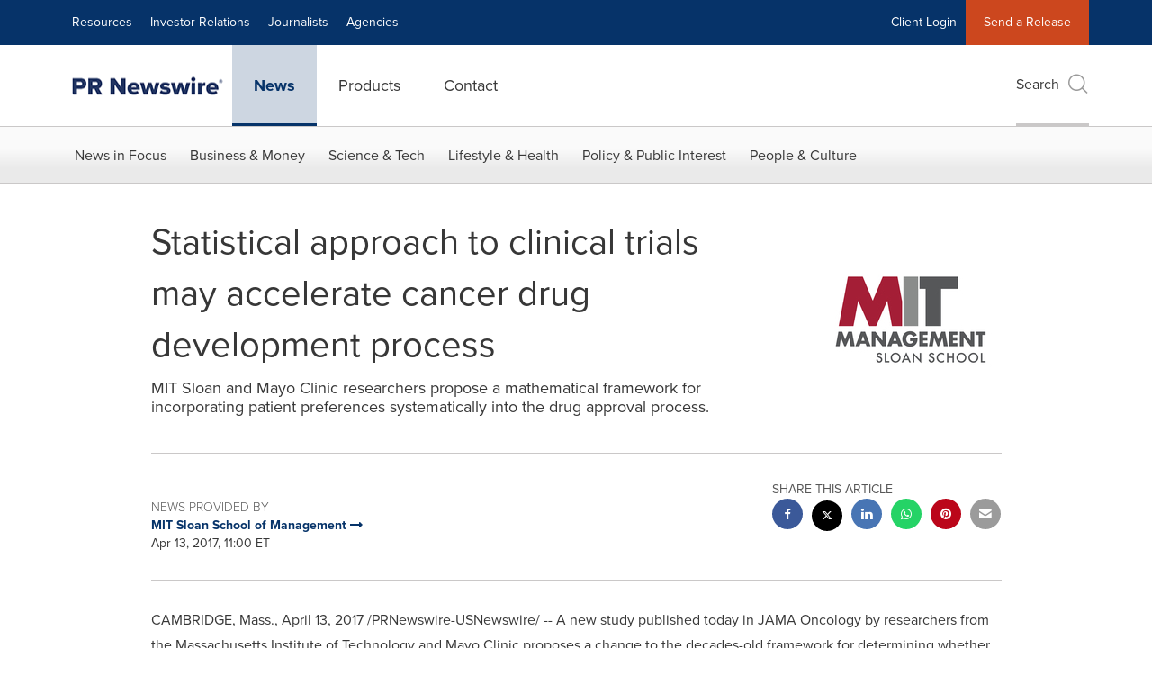

--- FILE ---
content_type: application/x-javascript
request_url: https://assets.adobedtm.com/launch-ENb957f6e7383d4549b191e1190ed5476e.min.js
body_size: 88590
content:
// For license information, see `https://assets.adobedtm.com/launch-ENb957f6e7383d4549b191e1190ed5476e.js`.
window._satellite=window._satellite||{},window._satellite.container={buildInfo:{minified:!0,buildDate:"2026-01-21T21:38:41Z",turbineBuildDate:"2024-08-22T17:32:44Z",turbineVersion:"28.0.0"},environment:{id:"ENb957f6e7383d4549b191e1190ed5476e",stage:"production"},dataElements:{newsReleaseLanguage:{defaultValue:"EN",modulePath:"core/src/lib/dataElements/domAttribute.js",settings:{elementProperty:"value",elementSelector:"#prop9"}},"URL - utm_term":{modulePath:"core/src/lib/dataElements/queryStringParameter.js",settings:{name:"utm_term",caseInsensitive:!0}},"PRN widget form country":{modulePath:"core/src/lib/dataElements/customCode.js",settings:{source:function(){$("#prnWidget-country option:selected").val()}}},"Sub Section":{defaultValue:"",storageDuration:"pageview",modulePath:"core/src/lib/dataElements/customCode.js",settings:{source:function(){return null!=$("#isErrorPage").val()&&""!=$("#isErrorPage").val()&&null!=$("#isErrorPage").val()?"404":document.location.pathname.indexOf("/contact-us")>-1&&window.location.search.indexOf("aliId")>-1&&document.location.hostname.indexOf("prnewswire.com")>-1?"PRN_Contact Us_Form Completed":document.location.pathname.indexOf("/request-a-demo")>-1&&window.location.search.indexOf("aliId")>-1&&document.location.hostname.indexOf("prnewswire.com")>-1?"PRN_Request a Product Demo_Form Completed":$("#prop6").val()}}},URL:{defaultValue:"",modulePath:"core/src/lib/dataElements/customCode.js",settings:{source:function(){var e;return"404"!=document.title&&(e=document.URL),e}}},hostname:{defaultValue:"",modulePath:"core/src/lib/dataElements/pageInfo.js",settings:{attribute:"hostname"}},"URL - utm_source":{modulePath:"core/src/lib/dataElements/queryStringParameter.js",settings:{name:"utm_source",caseInsensitive:!0}},"Form field value":{modulePath:"core/src/lib/dataElements/customCode.js",settings:{source:function(){document.querySelector("#prnWidget").value}}},uid:{modulePath:"adobe-mcid/src/lib/dataElements/ecid.js",settings:{}},clickText1:{defaultValue:"",modulePath:"core/src/lib/dataElements/customCode.js",settings:{source:function(){return jQuery(this).text()}}},"404 referrer":{defaultValue:"",modulePath:"core/src/lib/dataElements/customCode.js",settings:{source:function(){var e;return"404"==document.title&&(e=document.referrer),e}}},shareName:{modulePath:"core/src/lib/dataElements/customCode.js",settings:{source:function(){$(this).attr("aria-label").split(" ")[0]}}},"URL - utm_content":{modulePath:"core/src/lib/dataElements/queryStringParameter.js",settings:{name:"utm_content",caseInsensitive:!0}},CookieConsent:{modulePath:"core/src/lib/dataElements/cookie.js",settings:{name:"CookieConsent"}},clickText:{defaultValue:"",modulePath:"core/src/lib/dataElements/customCode.js",settings:{source:function(){return $("a").click((function(){var e=$(this).text();console.log(e)})),linkname}}},dateTimeET:{defaultValue:"",modulePath:"core/src/lib/dataElements/customCode.js",settings:{source:function(){var e=(new Date).toLocaleString("en-US",{timeZone:"America/New_York"}),t=e=new Date(e);return t.getFullYear()+"-"+("0"+(t.getMonth()+1)).slice(-2)+"-"+("0"+t.getDate()).slice(-2)+" "+("0"+t.getHours()).slice(-2)+":"+("0"+t.getMinutes()).slice(-2)+":"+("0"+t.getSeconds()).slice(-2)}}},DataGuard_Marketing:{defaultValue:"",modulePath:"core/src/lib/dataElements/customCode.js",settings:{source:function(){return window.cookieChimpConsentString&&window.cookieChimpConsentString.includes("marketing")}}},ExitPopUpDisplay:{cleanText:!0,storageDuration:"pageview",modulePath:"core/src/lib/dataElements/customCode.js",settings:{source:function(){return window.loadexitpopup}}},ORD:{storageDuration:"pageview",modulePath:"core/src/lib/dataElements/randomNumber.js",settings:{max:999999999999999,min:1e14}},"URL - gclid":{modulePath:"core/src/lib/dataElements/queryStringParameter.js",settings:{name:"gclid",caseInsensitive:!0}},channel:{defaultValue:"",modulePath:"core/src/lib/dataElements/customCode.js",settings:{source:function(){return null!=$("#isErrorPage").val()&&""!=$("#isErrorPage").val()&&null!=$("#isErrorPage").val()?"PRN Other":document.location.pathname.indexOf("/contact-us")>-1&&window.location.search.indexOf("aliId")>-1&&document.location.hostname.indexOf("prnewswire.com")>-1?"PRN Contact PR Newswire":document.location.pathname.indexOf("/request-a-demo")>-1&&window.location.search.indexOf("aliId")>-1&&document.location.hostname.indexOf("prnewswire.com")>-1?"PRN Products & Services":$("#channel").val()}}},"URL - utm_campaign":{modulePath:"core/src/lib/dataElements/queryStringParameter.js",settings:{name:"utm_campaign",caseInsensitive:!0}},linkName_topNav:{defaultValue:"",modulePath:"core/src/lib/dataElements/customCode.js",settings:{source:function(){return $(".nav-junior a").click((function(){var e=$(this).text();console.log(e)})),linkName="Menu_"+linkName,linkName}}},pageName:{defaultValue:"",storageDuration:"pageview",modulePath:"core/src/lib/dataElements/customCode.js",settings:{source:function(){var e;return null!=$("#isErrorPage").val()&&""!=$("#isErrorPage").val()&&null!=$("#isErrorPage").val()?e="404-Not Found":null!=$("#isNewsDetails").val()&&""!=$("#isNewsDetails").val()&&null!=$("#isNewsDetails").val()?(isNewsDetail=$("#isNewsDetails").val(),isNewsDetail&&(e=null==$("#pageName").val()||null==$("#pageName").val()||""==$("#pageName").val()?"News Releases_"+$(document).attr("title"):$("#pageName").val())):document.location.pathname.indexOf("/contact-us")>-1&&window.location.search.indexOf("aliId")>-1&&document.location.hostname.indexOf("prnewswire.com")>-1?e="www.prnewswire.com_Contact Us_Thank you page":document.location.pathname.indexOf("/request-a-demo")>-1&&window.location.search.indexOf("aliId")>-1&&document.location.hostname.indexOf("prnewswire.com")>-1?e="Request_a_Product_Demo_Form_Thank you page":(e=$("#pageName").val(),console.log("pageName:"+$("#pageName").val())),console.log("pageName:"+e),e}}},DataGuard_Analytics:{defaultValue:"",modulePath:"core/src/lib/dataElements/customCode.js",settings:{source:function(){return window.cookieChimpConsentString&&window.cookieChimpConsentString.includes("analytics")}}},"404 URL":{defaultValue:"",modulePath:"core/src/lib/dataElements/customCode.js",settings:{source:function(){var e;return"404"==document.title&&(e=document.URL),e}}},clicked_Text:{modulePath:"core/src/lib/dataElements/customCode.js",settings:{source:function(){function e(e){return e.target.textContent.trim()}document.addEventListener("click",(function(t){var n=e(t);_satellite.setVar("clicked_text",n)}))}}},"URL - site_refer":{modulePath:"core/src/lib/dataElements/queryStringParameter.js",settings:{name:"site_refer",caseInsensitive:!0}},isNewsDetail:{defaultValue:"",modulePath:"core/src/lib/dataElements/javascriptVariable.js",settings:{path:"isNewsDetail"}},"URL - utm_medium":{modulePath:"core/src/lib/dataElements/queryStringParameter.js",settings:{name:"utm_medium",caseInsensitive:!0}}},extensions:{"doubleclick-floodlight":{displayName:"DoubleClick Floodlight (Beta)",hostedLibFilesBaseUrl:"https://assets.adobedtm.com/extensions/EP9a01085750854132acb9bc9bade4150c/",modules:{"doubleclick-floodlight/dist/lib/actions/floodlightCounter.js":{name:"floodlight-counter",displayName:"Floodlight Counter Tag",script:function(e,t,n,i){"use strict";function r(e,t,n){var i;i="sales"===t&&"img"===n?"ad.doubleclick.net/activity":e.src.value+".fls.doubleclick.net/activityi";var r="";for(var s in e){var a=e[s].value;""!=a&&void 0!==a&&(r+=encodeURIComponent(s)+"="+encodeURIComponent(a)+";")}return r.length>0&&(i=i+";"+(r=r.substring(0,r.length-1))),"https://"+i+"?"}function s(e,t){var n=document.createElement(t);if(n.src=e,n.style="display:none","loading"===document.readyState){var r="Waiting on document to embed "+e+" "+t+"..";i.logger.log(r),document.addEventListener("DOMContentLoaded",(function(){i.logger.log("Document is now loaded, embedding..");try{document.body.appendChild(n)}catch(e){i.logger.error("Unable to embed Floodlight!"),i.logger.error(e)}}))}else{r="Embedding "+e+" "+t+"..",i.logger.log(r);try{document.body.appendChild(n)}catch(e){i.logger.error("Unable to embed Floodlight!"),i.logger.error(e)}}}var a="counter";e.exports=function(e){e?s(r(e.params,a,e.elementTagName),e.elementTagName):i.logger.error("No settings found, not firing Floodlight tag!")}}}}},"acronym-gtag.js":{displayName:"Google Global Site Tag (gtag)",hostedLibFilesBaseUrl:"https://assets.adobedtm.com/extensions/EP4088787701664ce4bfc67739775f5c33/",settings:{accounts:{1668488329875:{id:"1668488329875",name:"GA4",type:"ga",options:[["click_text1","%clickText%"],["click_text2","%clicked_Text%"]],accounts:{staging:"",production:"G-0DHFP0WHPX",development:""},settings:{linker:{domains:"",decorate_forms:!1,accept_incoming:!0},user_id:"",cookie_name:"",optimize_id:"",anonymize_ip:!1,cookie_domain:"",cookie_expires:""},custom_map:[["dimension1","%clickText%"]]},1668496471398:{id:"1668496471398",name:"Google Optimize",type:"aw",options:[],accounts:{staging:"",production:"AW-1019740767",development:""},settings:{conversion_linker:!0,conversion_cookie_prefix:""}}},configCode:function(){},functionName:"",dataLayerName:"",preConfigCode:function(){},displayFeatures:!0},modules:{"acronym-gtag.js/src/lib/actions/event.js":{name:"send-gtag.js-event",displayName:"Send an event",script:function(e,t,n,i){"use strict";e.exports=function(e){var t=n("../helpers/loadGtag")(),r=n("../helpers/castOptionTypes"),s=n("../helpers/getAccountId"),a=i.getExtensionSettings(),o={send_to:[]};if("object"==typeof(e=e||{}).accounts&&null!==e.accounts&&Object.keys(e.accounts).length>0){for(var l in e.accounts)if(e.accounts.hasOwnProperty(l)&&(!0===e.accounts[l].enabled||"true"===e.accounts[l].enabled)){var p=a.accounts[l];if(void 0===p){i.logger.warn("ACRGTAG-201 - An account was removed in the extension config but is still enabled in the rule");continue}var c=s(p);if("string"==typeof e.accounts[l].label&&""!==e.accounts[l].label){var u=c+"/";e.accounts[l].label.split(",").forEach((function(e){o.send_to.push(u+e.trim().replace(u,""))}))}else o.send_to.push(c)}"object"==typeof e.options&&e.options.length&&e.options.forEach((function(e){o[e[0]]=e[1]})),"function"==typeof e.callback&&(o.event_callback=function(){e.callback.call(this,t)}),(o=r(o)).send_to.length?(t("event",e.name,o),i.logger.log("event fired for accounts "+o.send_to.join(", ")+" with the options:",JSON.stringify(o))):i.logger.warn("ACRGTAG-200 - No accounts enabled for the "+e.name+" event")}else i.logger.warn("ACRGTAG-200 - No accounts enabled for the "+e.name+" event")}}},"acronym-gtag.js/src/lib/helpers/loadGtag.js":{script:function(e,t,n,i){"use strict";e.exports=function(){var e=i.getExtensionSettings(),t=e.dataLayerName||"dataLayer",r=e.functionName||"gtag",s=n("@adobe/reactor-window"),a=n("@adobe/reactor-load-script"),o=n("../helpers/getAccountId"),l=n("../helpers/castOptionTypes"),p="";if(s[r]||(s[t]=s[t]||[],s[r]=function(){Array.isArray(s[t])?s[t].push(arguments):i.logger.error("ACRGTAG-104: Data layer variable '"+t+"' malformed",s[t])},s[r]("js",new Date)),!_satellite.getVar("__acronym_gtag_loaded")){if(_satellite.setVar("__acronym_gtag_loaded",!0),"function"==typeof e.preConfigCode)try{e.preConfigCode(s[r],s[t])}catch(e){i.logger.error("ACRGTAG-101: Custom pre-account config code error:",e)}if(("string"==typeof e.displayFeatures&&"true"!==e.displayFeatures||"string"!=typeof e.displayFeatures&&!Boolean(e.displayFeatures))&&(s[r]("set",{allow_ad_personalization_signals:!1}),i.logger.log("Display features are disabled")),"object"==typeof e.accounts&&null!==e.accounts&&Object.keys(e.accounts).length>0){for(var c in e.accounts)if(e.accounts.hasOwnProperty(c)){var u=e.accounts[c],m=u.settings||{};p=o(u),"object"==typeof u.custom_map&&u.custom_map.length&&(m.custom_map=m.custom_map||{},u.custom_map.forEach((function(e){m.custom_map[e[0]]=e[1]}))),(u.options||[]).forEach((function(e){m[e[0]]=e[1]})),m.send_page_view=!1,m=l(m),s[r]("config",p,m),i.logger.log("account "+p+" was loaded with the options:",JSON.stringify(m))}if("function"==typeof e.configCode)try{e.configCode(s[r],s[t])}catch(e){i.logger.error("ACRGTAG-101: Custom post-account config code error:",e)}}else i.logger.warn("ACRGTAG-102: No accounts configured");var d="gtag.js library";i.logger.log("loading "+d),a("https://www.googletagmanager.com/gtag/js?id="+p+"&l="+t).then((function(){i.logger.log(d+" successfully loaded")}),(function(){i.logger.error("ACRGTAG-100: "+d+" could not be loaded")}))}return s[r]}},name:"get-gtag",shared:!0},"acronym-gtag.js/src/lib/helpers/castOptionTypes.js":{script:function(e){"use strict";e.exports=function(e){var t={bool:function(e){return"string"==typeof e?"true"===e:Boolean(e)},int:function(e){var t=parseInt(e);return isNaN(t)?0:t},float:function(e){var t=parseFloat(e);return isNaN(t)?0:t},csv:function(e){return"string"==typeof e?""===e?void 0:e.split(","):e},custom_map:function(e){var t={};return"string"==typeof e?e.split(",").forEach((function(e){var n=e.split(":");2===n.length&&(t[n[0]]=n[1])})):"object"==typeof e&&(t=e),t}},n={accept_incoming:t.bool,allow_ad_personalization_signals:t.bool,anonymize_ip:t.bool,checkout_step:t.int,cookie_expires:t.int,custom_map:t.custom_map,event_timeout:t.int,fatal:t.bool,levels:t.int,link_attribution:t.bool,linker:{domains:t.csv,accept_incoming:t.bool,decorate_forms:t.bool},non_interaction:t.bool,value:t.float};return Object.keys(e).forEach((function(t){"function"==typeof n[t]?e[t]=n[t](e[t]):"object"==typeof n[t]&&"object"==typeof e[t]&&null!==e[t]&&Object.keys(e[t]).forEach((function(i){"function"==typeof n[t][i]&&(e[t][i]=n[t][i](e[t][i]))}))})),e}}},"acronym-gtag.js/src/lib/helpers/getAccountId.js":{script:function(e,t,n,i){"use strict";e.exports=function(e,t){return t||(t=i.environment.stage),"string"==typeof e.accounts[t]&&""!==e.accounts[t]?e.accounts[t]:e.accounts.production}}}}},"ags055-time-spent-and-scroll-depth-combined-event":{displayName:"Time and Scroll Event",hostedLibFilesBaseUrl:"https://assets.adobedtm.com/extensions/EP8aa094323e3c4426bb141257fe809514/",modules:{}},linkedin:{displayName:"LinkedIn Insight Tag",hostedLibFilesBaseUrl:"https://assets.adobedtm.com/extensions/EP56446adda5514f21aa663f9e3635ddaa/",settings:{insightTagID:"31714"},modules:{}},"data-layer-manager-search-discovery":{displayName:"Data Layer Manager",hostedLibFilesBaseUrl:"https://assets.adobedtm.com/extensions/EPcfe53639f287487c8d8fe342c6ecc54e/",settings:{apollo:{buildId:"",cdnHost:"https://cdn.apolloplatform.com",propertyId:"",cdnPathPrefix:"app",organizationId:""},airbrake:{id:null,key:null},eventNames:[],clickEvents:{ui:{enabled:!1,htmlAttribute:"data-ea-ui-link"},cta:{enabled:!1,htmlAttribute:"data-ea-cta-link"},exit:{enabled:!1,htmlAttribute:"data-ea-exit-link"},enabled:!1,download:{enabled:!1,extensions:["doc","docx","eps","jpg","png","svg","xls","ppt","pptx","pdf","xlsx","tab","csv","zip","txt","vsd","vxd","xml","js","css","rar","exe","wma","mov","avi","wmv","mp3","wav","m4v"],htmlAttribute:"data-ea-download-link"},internal:{enabled:!1}},subscription:null,consentManager:{cookieName:null,delayInitWaitForCookie:!1},payloadValidation:{staging:!1,production:!1,development:!1},dataLayerObjectName:"dataLayer"},modules:{"data-layer-manager-search-discovery/src/lib/shared_settings.js":{name:"dlm-settings",shared:!0,script:function(e,t,n,i){var r=i.getExtensionSettings()||{};e.exports=r}},"data-layer-manager-search-discovery/src/lib/extension_main.js":{script:function(e,t,n,i){"use strict";function r(e){return function(t,n){var i={};return i[n.eventName]=n[e],u(t,i)}}function s(e,t){return(e.eventNames||[]).reduce(r(t),{})}function a(e,t){return!(!t.payloadValidation||!t.payloadValidation[e])&&t.payloadValidation[e]}function o(e,t){t.logger.log("Initializing with settings:",h),t.logger.log("Pro-Tip: Enable 'Verbose' logging to see detailed info from this extension."),e.init({dataLayerName:h.dataLayerObjectName,validationSchema:s(h,"validationSchema"),schemaProvider:s(h,"schemaProvider"),eventResets:s(h,"resetBefore"),proFeatures:f.isSubscriptionValid(h),airbrakeConfig:h.airbrake||{},apollo:h.apollo||{cdnHost:"https://cdn.apolloplatform.com",cdnPathPrefix:"app",organizationId:"",propertyId:"",buildId:""},environment:t.environment.stage,payloadValidation:{development:a("development",h),staging:a("staging",h),production:a("production",h)},debug:!0}),f.deepFind(h,"clickEvents.enabled")&&(c.removeEventListener("click",g,{capture:!0}),c.addEventListener("click",g,{capture:!0}))}function l(){m.get(h.consentManager.cookieName)?(i.logger.log("Found consent cookie: "+h.consentManager.cookieName),o(d,i)):requestAnimationFrame(l)}var p=n("./core"),c=n("@adobe/reactor-window"),u=n("@adobe/reactor-object-assign"),m=n("@adobe/reactor-cookie"),d=new p(c),f=n("./util"),g=n("./click_handler"),h=i.getExtensionSettings()||{};h.consentManager&&h.consentManager.cookieName&&h.consentManager.delayInitWaitForCookie?(i.logger.debug("Waiting for consent cookie to be present: "+h.consentManager.cookieName),requestAnimationFrame(l)):setTimeout((function(){o(d,i)}),0)}},"data-layer-manager-search-discovery/src/lib/core.js":{script:function(e,t,n,i){var r=n("@adobe/reactor-object-assign"),s=function(e){this.document=e.document,this.window=e,this.defaultConfig={dataLayerName:"appEventData",validationSchema:{},eventResets:{}}};r(s.prototype,{init:function(e){var t=this;this.logger=i.logger,this.config=r({},this.defaultConfig,e||{});var s=n("./lifecycle");this.lifecycle=new s(this);var a=n("./validation");this.validation=a(this.config,this.logger),t.window.removeEventListener("SDI-DLM:GLOBAL-POST",this.validation.validateEvent,!1),t.window.addEventListener("SDI-DLM:GLOBAL-POST",this.validation.validateEvent,!1);var o=n("./data_layer");this.dataLayer=new o(t)},trigger:function(e){this.dispatchCustomEventToWindow("GLOBAL-PRE",e),this.dispatchCustomEventToWindow(e.event,e),this.dispatchCustomEventToWindow("GLOBAL-POST",e)},dispatchCustomEventToWindow:function(e,t){var n=this.document.createEvent("CustomEvent"),i=["SDI-DLM",e].join(":");n.initCustomEvent(i,!0,!0,t),this.window.dispatchEvent(n)}}),e.exports=s}},"data-layer-manager-search-discovery/src/lib/util.js":{script:function(e,t,n){var i=function(){};i.prototype.argumentsToArray=function(e){return 1===e.length?[e[0]]:Array.apply(null,e)},i.prototype.copy=function(e){var t=n("./css_path"),i=function(e,n){if(!(n instanceof Element))return n;try{return t.cssPath(n)}catch(e){return"[DOM Element]"}};return JSON.parse(JSON.stringify(e,i))},i.prototype.deepFind=function(e,t){if(!e)return null;for(var n=t.split("."),i=e,r=0;r<n.length;++r){if(!i[n[r]])return;i=i[n[r]]}return i},i.prototype.deepSet=function(e,t,n){var i=t.split("."),r=i.slice(0,-1).join(".");(1===i.length?e:this.deepFind(e,r))[i.slice(-1)]=n},i.prototype.getLatestSubscriptionEndDate=function(e,t){var n=this.deepFind(t,"subscription.endDate"),i=this.deepFind(e,"subscription.endDate");return i||n?i>n?i:n:null},i.prototype.isSubscriptionValid=function(e,t){var n=this.getLatestSubscriptionEndDate(e,t);if(!n)return!1;var i=new Date(1e3*n);return Date.now()<i},e.exports=new i}},"data-layer-manager-search-discovery/src/lib/click_handler.js":{script:function(e,t,n,i){"use strict";function r(e,t){var n=i.getExtensionSettings()||{},r=t;r.event=e,b[n.dataLayerObjectName].push(r),i.logger.debug("Detected Click Event:",e)}function s(e,t){var n="["+t+"]";if(e.closest(n)){var i=e.closest(n);return{thisElement:i,attributeValue:i.getAttribute(t),nextElement:i.parentElement.closest(n)}}}function a(e){for(var t,n=[],i="data-ea-zone";e&&(t=s(e,i))&&t.attributeValue;)n.push(t.attributeValue),e=t.nextElement;return n.reverse().join("|")}function o(e,t){return P.deepFind(t,"clickEvents."+e+".htmlAttribute")||"data-ea-"+e+"-link"}function l(e,t){return"["+o(e,t)+"]"}function p(e){return(e.getAttribute("data-ea-link-text")||e.getAttribute("sObjectId")||e.getAttribute("s-object-id")||e.getAttribute("sObjectID")||e.getAttribute("data-s-object-id")||e.innerText&&""!==e.innerText.trim()&&e.innerText||e.textContent&&""!==e.textContent.trim()&&e.textContent||e.querySelector("[alt]")&&e.querySelector("[alt]").getAttribute("alt")||e.querySelector("[title]")&&e.querySelector("[title]").getAttribute("title")||e.getAttribute("aria-label")||e.href||"unknown").trim().replace(/\s+/g," ").substr(0,250)}function c(e,t){var n=o("ui",t);return!!e.hasAttribute(n)}function u(e,t){var n=o("cta",t);return!!e.hasAttribute(n)}function m(e){var t=new RegExp("^(?:[a-z]+:)?//","i"),n=e.getAttribute("href");return!n||!n.match(t)}function d(e,t){var n=new RegExp((P.deepFind(t,"clickEvents.exit.internalDomains")||i.propertySettings.domains).join("|").replace(/\./g,"[.]"));return!e||!e.match(n)}function f(e,t,n){var i=o("exit",n);return!!(e.hasAttribute(i)||!m(e)&&d(e.hostname))}function g(e,t,n){var i=o("download",n),r=(P.deepFind(n,"clickEvents.download.extensions")||[]).map((function(e){return"."+e+"$"})).join("|");return!!(e.hasAttribute("download")||t.match(r)||e.hasAttribute(i))}function h(e){return!!e}function v(e,t,n){if(P.deepFind(n,"clickEvents.download.enabled")){var i=o("download",n);return e.getAttribute(i)||e.getAttribute("download")||t.split("/").pop()}}function k(e){var t=i.getExtensionSettings()||{},n=e.target,s=n.closest("a"),m=s?s.href:"",d=s||n.closest(l("exit",t))||n.closest(l("download",t))||n.closest(l("cta",t))||n,k={linkInfo:{linkText:p(d),linkRegion:a(d)},__meta:{anchorElement:s,clickedElement:n}};n.getAttribute&&n.getAttribute("data-aem-asset-id")&&(k.linkInfo.aemAssetId=n.getAttribute("data-aem-asset-id"));var b={ui:c(d,t),cta:u(d,t),exit:f(d,m,t),download:g(d,m,t),internal:h(s,t)},L={ui:P.deepFind(t,"clickEvents.ui.enabled")||!1,cta:P.deepFind(t,"clickEvents.cta.enabled")||!1,exit:P.deepFind(t,"clickEvents.exit.enabled")||!1,download:P.deepFind(t,"clickEvents.download.enabled")||!1,internal:P.deepFind(t,"clickEvents.internal.enabled")||!1};if(b.ui&&L.ui){var y=o("ui",t);return k.linkInfo.uiElement=d.getAttribute(y),void r("UI Element Clicked",k)}if(b.cta&&L.cta){var _=o("cta",t);return k.linkInfo.linkCtaType=d.getAttribute(_),void r("CTA Link Clicked",k)}if(b.exit&&L.exit&&!b.download){var x=o("exit",t);return k.linkInfo.linkTarget=d.getAttribute(x)||m,void r("Exit Link Clicked",k)}return b.download&&L.download&&!b.exit?(k.linkInfo.fileName=v(d,m,t),void r("Download Link Clicked",k)):b.internal&&L.internal&&!b.exit&&!b.download?(k.linkInfo.linkTarget=m,void r("Navigation Link Clicked",k)):void 0}var b=n("@adobe/reactor-window"),P=n("./util");Element.prototype.matches||(Element.prototype.matches=Element.prototype.msMatchesSelector||Element.prototype.webkitMatchesSelector),Element.prototype.closest||(Element.prototype.closest=function(e){var t=this;do{if(t.matches(e))return t;t=t.parentElement||t.parentNode}while(null!==t&&1===t.nodeType);return null}),e.exports=k}},"data-layer-manager-search-discovery/src/lib/lifecycle.js":{script:function(e,t,n){var i=function(e){this.logger=e.logger,this.preValidationCallbacks=[]};n("@adobe/reactor-object-assign")(i.prototype,{isPreValidationCallback:function(e){return!!e.preValidationCallback&&"object"==typeof e.preValidationCallback&&!!e.preValidationCallback.func},registerPreValidationCallback:function(e){var t=e.func,n=e.eventMatch,i=e.executionOrder;"function"!=typeof t?this.logger.error("registerPreValidationCallback - Invalid function : func must be a function"):n&&"string"!=typeof n&&n.constructor!==RegExp?this.logger.error("registerPreValidationCallback - eventMatch must be a String Literal or RegExp."):i&&"number"!=typeof i?this.logger.error("registerPreValidationCallback - executionOrder must be a number."):("string"==typeof(n=n||new RegExp(/.*/))&&(n=new RegExp("^"+n+"$")),i=i||9999,this.preValidationCallbacks.push({func:t,executionOrder:i,eventMatch:n}),this.logger.debug("registerPreValidationCallback executed with ",t,i,n))}}),e.exports=i}},"data-layer-manager-search-discovery/src/lib/validation.js":{script:function(e,t,n,i){var r=n("./util"),s=function(e){return!(!e.id||""===e.id||!e.key||""===e.key)},a=function(e,t,n){if(s(e)){var r=i.getSharedModule("airbrake-js-notifier-module","airbrake-notifier-js");if(r)return new r({projectId:e.id,projectKey:e.key,instrumentation:{console:!1},environment:t+" [Launch]"});n.warn("Missing Dependency: Airbrake JS Notifier Launch extension.")}},o=function(e,t,n,i,r,s){return encodeURI([e,t,n||"organizationId(unspecified)",i||"propertyId(unspecified)",r||"buildId(unspecified)",s||"eventId(unspecified)"].join("/")+".json")},l=function(e,t){return["schemaCache",e||"propertyId(unspecified)",t||"buildId(unspecified)"].join("_")},p=function(e){var t=localStorage.getItem("apolloSchemaCache"),n=t&&JSON.parse(t)||{},i=(new Date).getTime(),r=i+36e5;Object.keys(n).forEach((function(e){i>n[e]&&delete n[e]})),n[e]=r,localStorage.setItem("apolloSchemaCache",JSON.stringify(n))},c=function(e,t,n,i){var r=l(e,t),s=localStorage.getItem(r),a=s&&JSON.parse(s)||{};a[n]=i,localStorage.setItem(r,JSON.stringify(a)),p(r)},u=function(e,t,n){var i=l(e,t),r=localStorage.getItem(i),s=r&&JSON.parse(r)||{};if(s[n])return JSON.parse(s[n])},m=function(e,t){return e.schemaProvider&&e.schemaProvider[t]&&"Apollo"===e.schemaProvider[t]?null:e.validationSchema&&"Disabled"!==e.schemaProvider[t]&&"object"==typeof e.validationSchema[t]?{eventName:t,validationSchema:e.validationSchema[t]}:-1},d=function(e,t,n){return new Promise((function(i){var r=m(e,t.event,n),s=!r&&u(e.apollo.organizationId,e.apollo.propertyId,e.apollo.buildId,t.event);if(r)t.__meta.validationResult.schemaProvider="DLM settings",i({status:304,data:r});else if(s)t.__meta.validationResult.schemaProvider="localStorage.apolloSchemaCache",i({status:304,data:s});else{var a=o(e.apollo.cdnHost,e.apollo.cdnPathPrefix,e.apollo.organizationId,e.apollo.propertyId,e.apollo.buildId,t.event);t.__meta.validationResult.schemaProvider=a,fetch(a).then((function(n){n.status&&200===n.status?n.json().then((function(r){c(e.apollo.propertyId,e.apollo.buildId,t.event,JSON.stringify(r)),t.__meta.validationResult.fetchResponse=n.status,i({status:n.status,data:r})})):(c(e.apollo.propertyId,e.apollo.buildId,e.apollo.eventId,JSON.stringify({})),t.__meta.validationResult.fetchResponse=n.status,i({status:n.status,data:{}}))}))}}))},f=function(e,t,n){var i=r.copy(t);delete i.__meta;var s=n.params.key||n.dataPath.split("/").pop();return{error:t.event+" > "+s+" > "+n.message.replace(/:/g," >"),params:{key:s,event:t.event,code:n.code,dataPath:n.dataPath,schemaPath:n.schemaPath,message:n.message,sender:"Launch > Data Layer Manager",eventPayload:i},environment:{launchEnv:e,sender:t.sender}}},g=function(e,t,n,i){n.__meta.validationResult.errors.push(i),n.__meta.validationResult.valid=!1,console.warn("EVENT PAYLOAD VALIDATION FAILED:",i.message,i,n),e&&e.notify(f(t,n,i))},h=function(e,t,n){e&&!t.event&&n.error("EVENT NAME VALIDATION FAILED: Missing event name")},v=function(e,t,n,i,r,s,a){e&&i&&d(r,t,n).then((function(e){if(e&&e.data&&e.data.validationSchema){var n=i.validateMultiple(t,e.data.validationSchema);t.__meta.validationResult.validated=!0,t.__meta.validationResult.valid=!0,n.errors.forEach((function(e){g(s,a,t,e)})),n.missing.forEach((function(e){g(s,a,t,e)}))}}))},k=function(e,t,n,i,r,s){return function(a){a.detail.__meta=a.detail.__meta||{},a.detail.__meta.validationResult={active:e,errors:[],valid:null,validated:!1},h(e,a.detail,n),v(e,a.detail,n,i,t,r,s)}},b=function(e,t){var i=e.airbrakeConfig||{},r=e.environment,s=e.proFeatures&&e.payloadValidation[r],o=s&&n("./tv4_commonJS"),l=s&&a(i,r,t);return l&&l.addFilter((function(e){return e.params&&e.params.sender?"Launch > Data Layer Manager"!==e.params.sender?null:e:null})),{validateEvent:k(s,e,t,o,l,r)}};e.exports=b}},"data-layer-manager-search-discovery/src/lib/data_layer.js":{script:function(e,t,n){var i=n("./util"),r=n("@adobe/reactor-object-assign"),s=n("./event_processor"),a=function(e){this.logger=e.logger,this.window=e.window,this.eventResets=e.config.eventResets,this.dataLayerName=e.config.dataLayerName,this.eventProcessor=new s(e);var t=this._initializeDataLayer();if(Array.isArray(t)){var n=t.slice(0);this._augmentDataLayer(t),this.reset(),t.push.apply(t,n),this._monitorDataLayerOverwrite()}else this.logger.error("Data layer must be an Array.",this.dataLayerName)};r(a.prototype,{get:function(){return i.deepFind(this.window,this.dataLayerName)},set:function(e){i.deepSet(this.window,this.dataLayerName,e)},reset:function(){this.get().length=0},_initializeDataLayer:function(){return void 0===this.get()&&this.set([]),this.get()},_augmentDataLayer:function(e){a.addComputedState(e),this._replacePush(e),this._assignReset(e),e._managedBy="https://techdocs.searchdiscovery.com/adobe-solutions/adobe-launch/launch-extensions/data-layer-manager"},_monitorDataLayerOverwrite:function(){this.window._dataLayerOverwriteMonitor=this.window.setInterval((function(e){var t=e.get();t&&t._managedBy||(e.logger.error("Management Functionality Severed... Data Layer has been overwritten!"),e.window.clearInterval(e.window._dataLayerOverwriteMonitor))}),2500,this)},_assignReset:function(e){var t=this;e._reset=function(){t.reset()}},_replacePush:function(e){var t=e.push,n=this.eventProcessor.preProcessEventFn(this),r=this.eventProcessor.processEventFn(this),s=function(){var s=i.argumentsToArray(arguments).map(n);t.apply(e,s),s.forEach(r)};e.push=s}}),a.addComputedState=function(e){var t=function(){return function(t){t=void 0===t?e.length-1:t;var n=e.slice(0,t+1).filter(s.isEventObject).reduce((function(e,t){return r(e,t)}),{});return delete n.event,delete n.__meta,i.copy(n)}};e.computedState||Object.defineProperty(e,"computedState",{configurable:!1,enumerable:!1,get:t()}),e._computedStateAtIndex||Object.defineProperty(e,"_computedStateAtIndex",{configurable:!1,enumerable:!1,get:t}),e._computedStateAtEvent||Object.defineProperty(e,"_computedStateAtEvent",{configurable:!1,enumerable:!1,get:function(){return function(n){var i=e.indexOf(n);return t()(i)}}})},e.exports=a}},"data-layer-manager-search-discovery/src/lib/tv4_commonJS.js":{script:function(e){function t(e){return encodeURI(e).replace(/%25[0-9][0-9]/g,(function(e){return"%"+e.substring(3)}))}function n(e){var n="";d[e.charAt(0)]&&(n=e.charAt(0),e=e.substring(1));var i="",r="",s=!0,a=!1,o=!1;"+"===n?s=!1:"."===n?(r=".",i="."):"/"===n?(r="/",i="/"):"#"===n?(r="#",s=!1):";"===n?(r=";",i=";",a=!0,o=!0):"?"===n?(r="?",i="&",a=!0):"&"===n&&(r="&",i="&",a=!0);for(var l=[],p=e.split(","),c=[],u={},m=0;m<p.length;m++){var g=p[m],h=null;if(-1!==g.indexOf(":")){var v=g.split(":");g=v[0],h=parseInt(v[1],10)}for(var k={};f[g.charAt(g.length-1)];)k[g.charAt(g.length-1)]=!0,g=g.substring(0,g.length-1);var b={truncate:h,name:g,suffices:k};c.push(b),u[g]=b,l.push(g)}var P=function(e){for(var n="",l=0,p=0;p<c.length;p++){var u=c[p],m=e(u.name);if(null==m||Array.isArray(m)&&0===m.length||"object"==typeof m&&0===Object.keys(m).length)l++;else if(n+=p===l?r:i||",",Array.isArray(m)){a&&(n+=u.name+"=");for(var d=0;d<m.length;d++)d>0&&(n+=u.suffices["*"]&&i||",",u.suffices["*"]&&a&&(n+=u.name+"=")),n+=s?encodeURIComponent(m[d]).replace(/!/g,"%21"):t(m[d])}else if("object"==typeof m){a&&!u.suffices["*"]&&(n+=u.name+"=");var f=!0;for(var g in m)f||(n+=u.suffices["*"]&&i||","),f=!1,n+=s?encodeURIComponent(g).replace(/!/g,"%21"):t(g),n+=u.suffices["*"]?"=":",",n+=s?encodeURIComponent(m[g]).replace(/!/g,"%21"):t(m[g])}else a&&(n+=u.name,o&&""===m||(n+="=")),null!=u.truncate&&(m=m.substring(0,u.truncate)),n+=s?encodeURIComponent(m).replace(/!/g,"%21"):t(m)}return n};return P.varNames=l,{prefix:r,substitution:P}}function i(e){if(!(this instanceof i))return new i(e);for(var t=e.split("{"),r=[t.shift()],s=[],a=[],o=[];t.length>0;){var l=t.shift(),p=l.split("}")[0],c=l.substring(p.length+1),u=n(p);a.push(u.substitution),s.push(u.prefix),r.push(c),o=o.concat(u.substitution.varNames)}this.fill=function(e){for(var t=r[0],n=0;n<a.length;n++)t+=(0,a[n])(e),t+=r[n+1];return t},this.varNames=o,this.template=e}function r(e,t){if(e===t)return!0;if(e&&t&&"object"==typeof e&&"object"==typeof t){if(Array.isArray(e)!==Array.isArray(t))return!1;if(Array.isArray(e)){if(e.length!==t.length)return!1;for(var n=0;n<e.length;n++)if(!r(e[n],t[n]))return!1}else{var i;for(i in e)if(void 0===t[i]&&void 0!==e[i])return!1;for(i in t)if(void 0===e[i]&&void 0!==t[i])return!1;for(i in e)if(!r(e[i],t[i]))return!1}return!0}return!1}function s(e){var t=String(e).replace(/^\s+|\s+$/g,"").match(/^([^:\/?#]+:)?(\/\/(?:[^:@]*(?::[^:@]*)?@)?(([^:\/?#]*)(?::(\d*))?))?([^?#]*)(\?[^#]*)?(#[\s\S]*)?/);return t?{href:t[0]||"",protocol:t[1]||"",authority:t[2]||"",host:t[3]||"",hostname:t[4]||"",port:t[5]||"",pathname:t[6]||"",search:t[7]||"",hash:t[8]||""}:null}
function a(e,t){function n(e){var t=[];return e.replace(/^(\.\.?(\/|$))+/,"").replace(/\/(\.(\/|$))+/g,"/").replace(/\/\.\.$/,"/../").replace(/\/?[^\/]*/g,(function(e){"/.."===e?t.pop():t.push(e)})),t.join("").replace(/^\//,"/"===e.charAt(0)?"/":"")}return t=s(t||""),e=s(e||""),t&&e?(t.protocol||e.protocol)+(t.protocol||t.authority?t.authority:e.authority)+n(t.protocol||t.authority||"/"===t.pathname.charAt(0)?t.pathname:t.pathname?(e.authority&&!e.pathname?"/":"")+e.pathname.slice(0,e.pathname.lastIndexOf("/")+1)+t.pathname:e.pathname)+(t.protocol||t.authority||t.pathname?t.search:t.search||e.search)+t.hash:null}function o(e){return e.split("#")[0]}function l(e,t){if(e&&"object"==typeof e)if(void 0===t?t=e.id:"string"==typeof e.id&&(t=a(t,e.id),e.id=t),Array.isArray(e))for(var n=0;n<e.length;n++)l(e[n],t);else for(var i in"string"==typeof e.$ref&&(e.$ref=a(t,e.$ref)),e)"enum"!==i&&l(e[i],t)}function p(e){var t=_[e=e||"en"];return function(e){var n=t[e.code]||L[e.code];if("string"!=typeof n)return"Unknown error code "+e.code+": "+JSON.stringify(e.messageParams);var i=e.params;return n.replace(/\{([^{}]*)\}/g,(function(e,t){var n=i[t];return"string"==typeof n||"number"==typeof n?n:e}))}}function c(e,t,n,i,r){if(Error.call(this),void 0===e)throw new Error("No error code supplied: "+i);this.message="",this.params=t,this.code=e,this.dataPath=n||"",this.schemaPath=i||"",this.subErrors=r||null;var s=new Error(this.message);if(this.stack=s.stack||s.stacktrace,!this.stack)try{throw s}catch(s){this.stack=s.stack||s.stacktrace}}function u(e,t){if(t.substring(0,e.length)===e){var n=t.substring(e.length);if(t.length>0&&"/"===t.charAt(e.length-1)||"#"===n.charAt(0)||"?"===n.charAt(0))return!0}return!1}function m(e){var t,n,i=new g,r={setErrorReporter:function(e){return"string"==typeof e?this.language(e):(n=e,!0)},addFormat:function(){i.addFormat.apply(i,arguments)},language:function(e){return e?(_[e]||(e=e.split("-")[0]),!!_[e]&&(t=e,e)):t},addLanguage:function(e,t){var n;for(n in k)t[n]&&!t[k[n]]&&(t[k[n]]=t[n]);var i=e.split("-")[0];if(_[i])for(n in _[e]=Object.create(_[i]),t)void 0===_[i][n]&&(_[i][n]=t[n]),_[e][n]=t[n];else _[e]=t,_[i]=t;return this},freshApi:function(e){var t=m();return e&&t.language(e),t},validate:function(e,r,s,a){var o=p(t),l=n?function(e,t,i){return n(e,t,i)||o(e,t,i)}:o,c=new g(i,!1,l,s,a);"string"==typeof r&&(r={$ref:r}),c.addSchema("",r);var u=c.validateAll(e,r,null,null,"");return!u&&a&&(u=c.banUnknownProperties(e,r)),this.error=u,this.missing=c.missing,this.valid=null===u,this.valid},validateResult:function(){var e={toString:function(){return this.valid?"valid":this.error.message}};return this.validate.apply(e,arguments),e},validateMultiple:function(e,r,s,a){var o=p(t),l=n?function(e,t,i){return n(e,t,i)||o(e,t,i)}:o,c=new g(i,!0,l,s,a);"string"==typeof r&&(r={$ref:r}),c.addSchema("",r),c.validateAll(e,r,null,null,""),a&&c.banUnknownProperties(e,r);var u={toString:function(){return this.valid?"valid":this.error.message}};return u.errors=c.errors,u.missing=c.missing,u.valid=0===u.errors.length,u},addSchema:function(){return i.addSchema.apply(i,arguments)},getSchema:function(){return i.getSchema.apply(i,arguments)},getSchemaMap:function(){return i.getSchemaMap.apply(i,arguments)},getSchemaUris:function(){return i.getSchemaUris.apply(i,arguments)},getMissingUris:function(){return i.getMissingUris.apply(i,arguments)},dropSchemas:function(){i.dropSchemas.apply(i,arguments)},defineKeyword:function(){i.defineKeyword.apply(i,arguments)},defineError:function(e,t,n){if("string"!=typeof e||!/^[A-Z]+(_[A-Z]+)*$/.test(e))throw new Error("Code name must be a string in UPPER_CASE_WITH_UNDERSCORES");if("number"!=typeof t||t%1!=0||t<1e4)throw new Error("Code number must be an integer > 10000");if(void 0!==k[e])throw new Error("Error already defined: "+e+" as "+k[e]);if(void 0!==b[t])throw new Error("Error code already used: "+b[t]+" as "+t);for(var i in k[e]=t,b[t]=e,L[e]=L[t]=n,_){var r=_[i];r[e]&&(r[t]=r[t]||r[e])}},reset:function(){i.reset(),this.error=null,this.missing=[],this.valid=!0},missing:[],error:null,valid:!0,normSchema:l,resolveUrl:a,getDocumentUri:o,errorCodes:k};return r.language(e||"en"),r}var d={"+":!0,"#":!0,".":!0,"/":!0,";":!0,"?":!0,"&":!0},f={"*":!0};i.prototype={toString:function(){return this.template},fillFromObject:function(e){return this.fill((function(t){return e[t]}))}};var g=function(e,t,n,i,r){if(this.missing=[],this.missingMap={},this.formatValidators=e?Object.create(e.formatValidators):{},this.schemas=e?Object.create(e.schemas):{},this.collectMultiple=t,this.errors=[],this.handleError=t?this.collectError:this.returnError,i&&(this.checkRecursive=!0,this.scanned=[],this.scannedFrozen=[],this.scannedFrozenSchemas=[],this.scannedFrozenValidationErrors=[],this.validatedSchemasKey="tv4_validation_id",this.validationErrorsKey="tv4_validation_errors_id"),r&&(this.trackUnknownProperties=!0,this.knownPropertyPaths={},this.unknownPropertyPaths={}),this.errorReporter=n||p("en"),"string"==typeof this.errorReporter)throw new Error("debug");if(this.definedKeywords={},e)for(var s in e.definedKeywords)this.definedKeywords[s]=e.definedKeywords[s].slice(0)};g.prototype.defineKeyword=function(e,t){this.definedKeywords[e]=this.definedKeywords[e]||[],this.definedKeywords[e].push(t)},g.prototype.createError=function(e,t,n,i,r,s,a){var o=new c(e,t,n,i,r);return o.message=this.errorReporter(o,s,a),o},g.prototype.returnError=function(e){return e},g.prototype.collectError=function(e){return e&&this.errors.push(e),null},g.prototype.prefixErrors=function(e,t,n){for(var i=e;i<this.errors.length;i++)this.errors[i]=this.errors[i].prefixWith(t,n);return this},g.prototype.banUnknownProperties=function(e,t){for(var n in this.unknownPropertyPaths){var i=this.createError(k.UNKNOWN_PROPERTY,{path:n},n,"",null,e,t),r=this.handleError(i);if(r)return r}return null},g.prototype.addFormat=function(e,t){if("object"==typeof e){for(var n in e)this.addFormat(n,e[n]);return this}this.formatValidators[e]=t},g.prototype.resolveRefs=function(e,t){if(void 0!==e.$ref){if((t=t||{})[e.$ref])return this.createError(k.CIRCULAR_REFERENCE,{urls:Object.keys(t).join(", ")},"","",null,void 0,e);t[e.$ref]=!0,e=this.getSchema(e.$ref,t)}return e},g.prototype.getSchema=function(e,t){var n;if(void 0!==this.schemas[e])return n=this.schemas[e],this.resolveRefs(n,t);var i=e,r="";if(-1!==e.indexOf("#")&&(r=e.substring(e.indexOf("#")+1),i=e.substring(0,e.indexOf("#"))),"object"==typeof this.schemas[i]){n=this.schemas[i];var s=decodeURIComponent(r);if(""===s)return this.resolveRefs(n,t);if("/"!==s.charAt(0))return;for(var a=s.split("/").slice(1),o=0;o<a.length;o++){var l=a[o].replace(/~1/g,"/").replace(/~0/g,"~");if(void 0===n[l]){n=void 0;break}n=n[l]}if(void 0!==n)return this.resolveRefs(n,t)}void 0===this.missing[i]&&(this.missing.push(i),this.missing[i]=i,this.missingMap[i]=i)},g.prototype.searchSchemas=function(e,t){if(Array.isArray(e))for(var n=0;n<e.length;n++)this.searchSchemas(e[n],t);else if(e&&"object"==typeof e)for(var i in"string"==typeof e.id&&u(t,e.id)&&void 0===this.schemas[e.id]&&(this.schemas[e.id]=e),e)if("enum"!==i)if("object"==typeof e[i])this.searchSchemas(e[i],t);else if("$ref"===i){var r=o(e[i]);r&&void 0===this.schemas[r]&&void 0===this.missingMap[r]&&(this.missingMap[r]=r)}},g.prototype.addSchema=function(e,t){if("string"!=typeof e||void 0===t){if("object"!=typeof e||"string"!=typeof e.id)return;e=(t=e).id}e===o(e)+"#"&&(e=o(e)),this.schemas[e]=t,delete this.missingMap[e],l(t,e),this.searchSchemas(t,e)},g.prototype.getSchemaMap=function(){var e={};for(var t in this.schemas)e[t]=this.schemas[t];return e},g.prototype.getSchemaUris=function(e){var t=[];for(var n in this.schemas)e&&!e.test(n)||t.push(n);return t},g.prototype.getMissingUris=function(e){var t=[];for(var n in this.missingMap)e&&!e.test(n)||t.push(n);return t},g.prototype.dropSchemas=function(){this.schemas={},this.reset()},g.prototype.reset=function(){this.missing=[],this.missingMap={},this.errors=[]},g.prototype.validateAll=function(e,t,n,i,r){var s;if(!(t=this.resolveRefs(t)))return null;if(t instanceof c)return this.errors.push(t),t;var a,o=this.errors.length,l=null,p=null;if(this.checkRecursive&&e&&"object"==typeof e){if(s=!this.scanned.length,e[this.validatedSchemasKey]){var u=e[this.validatedSchemasKey].indexOf(t);if(-1!==u)return this.errors=this.errors.concat(e[this.validationErrorsKey][u]),null}if(Object.isFrozen(e)&&-1!==(a=this.scannedFrozen.indexOf(e))){var m=this.scannedFrozenSchemas[a].indexOf(t);if(-1!==m)return this.errors=this.errors.concat(this.scannedFrozenValidationErrors[a][m]),null}if(this.scanned.push(e),Object.isFrozen(e))-1===a&&(a=this.scannedFrozen.length,this.scannedFrozen.push(e),this.scannedFrozenSchemas.push([])),l=this.scannedFrozenSchemas[a].length,this.scannedFrozenSchemas[a][l]=t,this.scannedFrozenValidationErrors[a][l]=[];else{if(!e[this.validatedSchemasKey])try{Object.defineProperty(e,this.validatedSchemasKey,{value:[],configurable:!0}),Object.defineProperty(e,this.validationErrorsKey,{value:[],configurable:!0})}catch(t){e[this.validatedSchemasKey]=[],e[this.validationErrorsKey]=[]}p=e[this.validatedSchemasKey].length,e[this.validatedSchemasKey][p]=t,e[this.validationErrorsKey][p]=[]}}var d=this.errors.length,f=this.validateBasic(e,t,r)||this.validateNumeric(e,t,r)||this.validateString(e,t,r)||this.validateArray(e,t,r)||this.validateObject(e,t,r)||this.validateCombinations(e,t,r)||this.validateHypermedia(e,t,r)||this.validateFormat(e,t,r)||this.validateDefinedKeywords(e,t,r)||null;if(s){for(;this.scanned.length;)delete this.scanned.pop()[this.validatedSchemasKey];this.scannedFrozen=[],this.scannedFrozenSchemas=[]}if(f||d!==this.errors.length)for(;n&&n.length||i&&i.length;){var g=n&&n.length?""+n.pop():null,h=i&&i.length?""+i.pop():null;f&&(f=f.prefixWith(g,h)),this.prefixErrors(d,g,h)}return null!==l?this.scannedFrozenValidationErrors[a][l]=this.errors.slice(o):null!==p&&(e[this.validationErrorsKey][p]=this.errors.slice(o)),this.handleError(f)},g.prototype.validateFormat=function(e,t){if("string"!=typeof t.format||!this.formatValidators[t.format])return null;var n=this.formatValidators[t.format].call(null,e,t);return"string"==typeof n||"number"==typeof n?this.createError(k.FORMAT_CUSTOM,{message:n},"","/format",null,e,t):n&&"object"==typeof n?this.createError(k.FORMAT_CUSTOM,{message:n.message||"?"},n.dataPath||"",n.schemaPath||"/format",null,e,t):null},g.prototype.validateDefinedKeywords=function(e,t,n){for(var i in this.definedKeywords)if(void 0!==t[i])for(var r=this.definedKeywords[i],s=0;s<r.length;s++){var a=(0,r[s])(e,t[i],t,n);if("string"==typeof a||"number"==typeof a)return this.createError(k.KEYWORD_CUSTOM,{key:i,message:a},"","",null,e,t).prefixWith(null,i);if(a&&"object"==typeof a){var o=a.code;if("string"==typeof o){if(!k[o])throw new Error("Undefined error code (use defineError): "+o);o=k[o]}else"number"!=typeof o&&(o=k.KEYWORD_CUSTOM);var l="object"==typeof a.message?a.message:{key:i,message:a.message||"?"},p=a.schemaPath||"/"+i.replace(/~/g,"~0").replace(/\//g,"~1");return this.createError(o,l,a.dataPath||null,p,null,e,t)}}return null},g.prototype.validateBasic=function(e,t,n){var i;return(i=this.validateType(e,t,n))||(i=this.validateEnum(e,t,n))?i.prefixWith(null,"type"):null},g.prototype.validateType=function(e,t){if(void 0===t.type)return null;var n=typeof e;null===e?n="null":Array.isArray(e)&&(n="array");var i=t.type;Array.isArray(i)||(i=[i]);for(var r=0;r<i.length;r++){var s=i[r];if(s===n||"integer"===s&&"number"===n&&e%1==0)return null}return this.createError(k.INVALID_TYPE,{type:n,expected:i.join("/")},"","",null,e,t)},g.prototype.validateEnum=function(e,t){if(void 0===t.enum)return null;for(var n=0;n<t.enum.length;n++)if(r(e,t.enum[n]))return null;return this.createError(k.ENUM_MISMATCH,{value:"undefined"!=typeof JSON?JSON.stringify(e):e},"","",null,e,t)},g.prototype.validateNumeric=function(e,t,n){return this.validateMultipleOf(e,t,n)||this.validateMinMax(e,t,n)||this.validateNaN(e,t,n)||null};var h=Math.pow(2,-51),v=1-h;g.prototype.validateMultipleOf=function(e,t){var n=t.multipleOf||t.divisibleBy;if(void 0===n)return null;if("number"==typeof e){var i=e/n%1;if(i>=h&&i<v)return this.createError(k.NUMBER_MULTIPLE_OF,{value:e,multipleOf:n},"","",null,e,t)}return null},g.prototype.validateMinMax=function(e,t){if("number"!=typeof e)return null;if(void 0!==t.minimum){if(e<t.minimum)return this.createError(k.NUMBER_MINIMUM,{value:e,minimum:t.minimum},"","/minimum",null,e,t);if(t.exclusiveMinimum&&e===t.minimum)return this.createError(k.NUMBER_MINIMUM_EXCLUSIVE,{value:e,minimum:t.minimum},"","/exclusiveMinimum",null,e,t)}if(void 0!==t.maximum){if(e>t.maximum)return this.createError(k.NUMBER_MAXIMUM,{value:e,maximum:t.maximum},"","/maximum",null,e,t);if(t.exclusiveMaximum&&e===t.maximum)return this.createError(k.NUMBER_MAXIMUM_EXCLUSIVE,{value:e,maximum:t.maximum},"","/exclusiveMaximum",null,e,t)}return null},g.prototype.validateNaN=function(e,t){return"number"!=typeof e?null:!0===isNaN(e)||e===1/0||e===-1/0?this.createError(k.NUMBER_NOT_A_NUMBER,{value:e},"","/type",null,e,t):null},g.prototype.validateString=function(e,t,n){return this.validateStringLength(e,t,n)||this.validateStringPattern(e,t,n)||null},g.prototype.validateStringLength=function(e,t){return"string"!=typeof e?null:void 0!==t.minLength&&e.length<t.minLength?this.createError(k.STRING_LENGTH_SHORT,{length:e.length,minimum:t.minLength},"","/minLength",null,e,t):void 0!==t.maxLength&&e.length>t.maxLength?this.createError(k.STRING_LENGTH_LONG,{length:e.length,maximum:t.maxLength},"","/maxLength",null,e,t):null},g.prototype.validateStringPattern=function(e,t){if("string"!=typeof e||"string"!=typeof t.pattern&&!(t.pattern instanceof RegExp))return null;var n;if(t.pattern instanceof RegExp)n=t.pattern;else{var i,r="",s=t.pattern.match(/^\/(.+)\/([img]*)$/);s?(i=s[1],r=s[2]):i=t.pattern,n=new RegExp(i,r)}return n.test(e)?null:this.createError(k.STRING_PATTERN,{pattern:t.pattern},"","/pattern",null,e,t)},g.prototype.validateArray=function(e,t,n){return Array.isArray(e)&&(this.validateArrayLength(e,t,n)||this.validateArrayUniqueItems(e,t,n)||this.validateArrayItems(e,t,n))||null},g.prototype.validateArrayLength=function(e,t){var n;return void 0!==t.minItems&&e.length<t.minItems&&(n=this.createError(k.ARRAY_LENGTH_SHORT,{length:e.length,minimum:t.minItems},"","/minItems",null,e,t),this.handleError(n))||void 0!==t.maxItems&&e.length>t.maxItems&&(n=this.createError(k.ARRAY_LENGTH_LONG,{length:e.length,maximum:t.maxItems},"","/maxItems",null,e,t),this.handleError(n))?n:null},g.prototype.validateArrayUniqueItems=function(e,t){if(t.uniqueItems)for(var n=0;n<e.length;n++)for(var i=n+1;i<e.length;i++)if(r(e[n],e[i])){var s=this.createError(k.ARRAY_UNIQUE,{match1:n,match2:i},"","/uniqueItems",null,e,t);if(this.handleError(s))return s}return null},g.prototype.validateArrayItems=function(e,t,n){if(void 0===t.items)return null;var i,r;if(Array.isArray(t.items)){for(r=0;r<e.length;r++)if(r<t.items.length){if(i=this.validateAll(e[r],t.items[r],[r],["items",r],n+"/"+r))return i}else if(void 0!==t.additionalItems)if("boolean"==typeof t.additionalItems){if(!t.additionalItems&&(i=this.createError(k.ARRAY_ADDITIONAL_ITEMS,{},"/"+r,"/additionalItems",null,e,t),this.handleError(i)))return i}else if(i=this.validateAll(e[r],t.additionalItems,[r],["additionalItems"],n+"/"+r))return i}else for(r=0;r<e.length;r++)if(i=this.validateAll(e[r],t.items,[r],["items"],n+"/"+r))return i;return null},g.prototype.validateObject=function(e,t,n){return"object"!=typeof e||null===e||Array.isArray(e)?null:this.validateObjectMinMaxProperties(e,t,n)||this.validateObjectRequiredProperties(e,t,n)||this.validateObjectProperties(e,t,n)||this.validateObjectDependencies(e,t,n)||null},g.prototype.validateObjectMinMaxProperties=function(e,t){var n,i=Object.keys(e);return void 0!==t.minProperties&&i.length<t.minProperties&&(n=this.createError(k.OBJECT_PROPERTIES_MINIMUM,{propertyCount:i.length,minimum:t.minProperties},"","/minProperties",null,e,t),this.handleError(n))||void 0!==t.maxProperties&&i.length>t.maxProperties&&(n=this.createError(k.OBJECT_PROPERTIES_MAXIMUM,{propertyCount:i.length,maximum:t.maxProperties},"","/maxProperties",null,e,t),this.handleError(n))?n:null},g.prototype.validateObjectRequiredProperties=function(e,t){if(void 0!==t.required)for(var n=0;n<t.required.length;n++){var i=t.required[n];if(void 0===e[i]){var r=this.createError(k.OBJECT_REQUIRED,{key:i},"","/required/"+n,null,e,t);if(this.handleError(r))return r}}return null},g.prototype.validateObjectProperties=function(e,t,n){var i;for(var r in e){var s=n+"/"+r.replace(/~/g,"~0").replace(/\//g,"~1"),a=!1;if(void 0!==t.properties&&void 0!==t.properties[r]&&(a=!0,i=this.validateAll(e[r],t.properties[r],[r],["properties",r],s)))return i;if(void 0!==t.patternProperties)for(var o in t.patternProperties)if(new RegExp(o).test(r)&&(a=!0,i=this.validateAll(e[r],t.patternProperties[o],[r],["patternProperties",o],s)))return i;if(a)this.trackUnknownProperties&&(this.knownPropertyPaths[s]=!0,delete this.unknownPropertyPaths[s]);else if(void 0!==t.additionalProperties){if(this.trackUnknownProperties&&(this.knownPropertyPaths[s]=!0,delete this.unknownPropertyPaths[s]),"boolean"==typeof t.additionalProperties){if(!t.additionalProperties&&(i=this.createError(k.OBJECT_ADDITIONAL_PROPERTIES,{key:r},"","/additionalProperties",null,e,t).prefixWith(r,null),this.handleError(i)))return i}else if(i=this.validateAll(e[r],t.additionalProperties,[r],["additionalProperties"],s))return i}else this.trackUnknownProperties&&!this.knownPropertyPaths[s]&&(this.unknownPropertyPaths[s]=!0)}return null},g.prototype.validateObjectDependencies=function(e,t,n){var i;if(void 0!==t.dependencies)for(var r in t.dependencies)if(void 0!==e[r]){var s=t.dependencies[r];if("string"==typeof s){if(void 0===e[s]&&(i=this.createError(k.OBJECT_DEPENDENCY_KEY,{key:r,missing:s},"","",null,e,t).prefixWith(null,r).prefixWith(null,"dependencies"),this.handleError(i)))return i}else if(Array.isArray(s))for(var a=0;a<s.length;a++){var o=s[a];if(void 0===e[o]&&(i=this.createError(k.OBJECT_DEPENDENCY_KEY,{key:r,missing:o},"","/"+a,null,e,t).prefixWith(null,r).prefixWith(null,"dependencies"),this.handleError(i)))return i}else if(i=this.validateAll(e,s,[],["dependencies",r],n))return i}return null},g.prototype.validateCombinations=function(e,t,n){return this.validateAllOf(e,t,n)||this.validateAnyOf(e,t,n)||this.validateOneOf(e,t,n)||this.validateNot(e,t,n)||null},g.prototype.validateAllOf=function(e,t,n){if(void 0===t.allOf)return null;for(var i,r=0;r<t.allOf.length;r++){var s=t.allOf[r];if(i=this.validateAll(e,s,[],["allOf",r],n))return i}return null},g.prototype.validateAnyOf=function(e,t,n){if(void 0===t.anyOf)return null;var i,r,s=[],a=this.errors.length;this.trackUnknownProperties&&(i=this.unknownPropertyPaths,r=this.knownPropertyPaths);for(var o=!0,l=0;l<t.anyOf.length;l++){this.trackUnknownProperties&&(this.unknownPropertyPaths={},this.knownPropertyPaths={});var p=t.anyOf[l],c=this.errors.length,u=this.validateAll(e,p,[],["anyOf",l],n);if(null===u&&c===this.errors.length){if(this.errors=this.errors.slice(0,a),this.trackUnknownProperties){for(var m in this.knownPropertyPaths)r[m]=!0,delete i[m];for(var d in this.unknownPropertyPaths)r[d]||(i[d]=!0);o=!1;continue}return null}u&&s.push(u.prefixWith(null,""+l).prefixWith(null,"anyOf"))}return this.trackUnknownProperties&&(this.unknownPropertyPaths=i,this.knownPropertyPaths=r),o?(s=s.concat(this.errors.slice(a)),this.errors=this.errors.slice(0,a),this.createError(k.ANY_OF_MISSING,{},"","/anyOf",s,e,t)):void 0},g.prototype.validateOneOf=function(e,t,n){if(void 0===t.oneOf)return null;var i,r,s=null,a=[],o=this.errors.length;this.trackUnknownProperties&&(i=this.unknownPropertyPaths,r=this.knownPropertyPaths);for(var l=0;l<t.oneOf.length;l++){this.trackUnknownProperties&&(this.unknownPropertyPaths={},this.knownPropertyPaths={});var p=t.oneOf[l],c=this.errors.length,u=this.validateAll(e,p,[],["oneOf",l],n);if(null===u&&c===this.errors.length){if(null!==s)return this.errors=this.errors.slice(0,o),this.createError(k.ONE_OF_MULTIPLE,{index1:s,index2:l},"","/oneOf",null,e,t);if(s=l,this.trackUnknownProperties){for(var m in this.knownPropertyPaths)r[m]=!0,delete i[m];for(var d in this.unknownPropertyPaths)r[d]||(i[d]=!0)}}else u&&a.push(u)}return this.trackUnknownProperties&&(this.unknownPropertyPaths=i,this.knownPropertyPaths=r),null===s?(a=a.concat(this.errors.slice(o)),this.errors=this.errors.slice(0,o),this.createError(k.ONE_OF_MISSING,{},"","/oneOf",a,e,t)):(this.errors=this.errors.slice(0,o),null)},g.prototype.validateNot=function(e,t,n){if(void 0===t.not)return null;var i,r,s=this.errors.length;this.trackUnknownProperties&&(i=this.unknownPropertyPaths,r=this.knownPropertyPaths,this.unknownPropertyPaths={},this.knownPropertyPaths={});var a=this.validateAll(e,t.not,null,null,n),o=this.errors.slice(s);return this.errors=this.errors.slice(0,s),this.trackUnknownProperties&&(this.unknownPropertyPaths=i,this.knownPropertyPaths=r),null===a&&0===o.length?this.createError(k.NOT_PASSED,{},"","/not",null,e,t):null},g.prototype.validateHypermedia=function(e,t,n){if(!t.links)return null;for(var r,s=0;s<t.links.length;s++){var a=t.links[s];if("describedby"===a.rel){for(var o=new i(a.href),l=!0,p=0;p<o.varNames.length;p++)if(!(o.varNames[p]in e)){l=!1;break}if(l){var c={$ref:o.fillFromObject(e)};if(r=this.validateAll(e,c,[],["links",s],n))return r}}}};var k={INVALID_TYPE:0,ENUM_MISMATCH:1,ANY_OF_MISSING:10,ONE_OF_MISSING:11,ONE_OF_MULTIPLE:12,NOT_PASSED:13,NUMBER_MULTIPLE_OF:100,NUMBER_MINIMUM:101,NUMBER_MINIMUM_EXCLUSIVE:102,NUMBER_MAXIMUM:103,NUMBER_MAXIMUM_EXCLUSIVE:104,NUMBER_NOT_A_NUMBER:105,STRING_LENGTH_SHORT:200,STRING_LENGTH_LONG:201,STRING_PATTERN:202,OBJECT_PROPERTIES_MINIMUM:300,OBJECT_PROPERTIES_MAXIMUM:301,OBJECT_REQUIRED:302,OBJECT_ADDITIONAL_PROPERTIES:303,OBJECT_DEPENDENCY_KEY:304,ARRAY_LENGTH_SHORT:400,ARRAY_LENGTH_LONG:401,ARRAY_UNIQUE:402,ARRAY_ADDITIONAL_ITEMS:403,FORMAT_CUSTOM:500,KEYWORD_CUSTOM:501,CIRCULAR_REFERENCE:600,UNKNOWN_PROPERTY:1e3},b={};for(var P in k)b[k[P]]=P;var L={INVALID_TYPE:"Invalid type: {type} (expected {expected})",ENUM_MISMATCH:"No enum match for: {value}",ANY_OF_MISSING:'Data does not match any schemas from "anyOf"',ONE_OF_MISSING:'Data does not match any schemas from "oneOf"',ONE_OF_MULTIPLE:'Data is valid against more than one schema from "oneOf": indices {index1} and {index2}',NOT_PASSED:'Data matches schema from "not"',NUMBER_MULTIPLE_OF:"Value {value} is not a multiple of {multipleOf}",NUMBER_MINIMUM:"Value {value} is less than minimum {minimum}",NUMBER_MINIMUM_EXCLUSIVE:"Value {value} is equal to exclusive minimum {minimum}",NUMBER_MAXIMUM:"Value {value} is greater than maximum {maximum}",NUMBER_MAXIMUM_EXCLUSIVE:"Value {value} is equal to exclusive maximum {maximum}",NUMBER_NOT_A_NUMBER:"Value {value} is not a valid number",STRING_LENGTH_SHORT:"String is too short ({length} chars), minimum {minimum}",STRING_LENGTH_LONG:"String is too long ({length} chars), maximum {maximum}",STRING_PATTERN:"String does not match pattern: {pattern}",OBJECT_PROPERTIES_MINIMUM:"Too few properties defined ({propertyCount}), minimum {minimum}",OBJECT_PROPERTIES_MAXIMUM:"Too many properties defined ({propertyCount}), maximum {maximum}",OBJECT_REQUIRED:"Missing required property: {key}",OBJECT_ADDITIONAL_PROPERTIES:"Additional properties not allowed",OBJECT_DEPENDENCY_KEY:"Dependency failed - key must exist: {missing} (due to key: {key})",ARRAY_LENGTH_SHORT:"Array is too short ({length}), minimum {minimum}",ARRAY_LENGTH_LONG:"Array is too long ({length}), maximum {maximum}",ARRAY_UNIQUE:"Array items are not unique (indices {match1} and {match2})",ARRAY_ADDITIONAL_ITEMS:"Additional items not allowed",FORMAT_CUSTOM:"Format validation failed ({message})",KEYWORD_CUSTOM:"Keyword failed: {key} ({message})",CIRCULAR_REFERENCE:"Circular $refs: {urls}",UNKNOWN_PROPERTY:"Unknown property (not in schema)"};c.prototype=Object.create(Error.prototype),c.prototype.constructor=c,c.prototype.name="ValidationError",c.prototype.prefixWith=function(e,t){if(null!==e&&(e=e.replace(/~/g,"~0").replace(/\//g,"~1"),this.dataPath="/"+e+this.dataPath),null!==t&&(t=t.replace(/~/g,"~0").replace(/\//g,"~1"),this.schemaPath="/"+t+this.schemaPath),null!==this.subErrors)for(var n=0;n<this.subErrors.length;n++)this.subErrors[n].prefixWith(e,t);return this};var y,_={};try{(y=m()).addLanguage("en-gb",L)}catch(e){}e.exports=y}},"data-layer-manager-search-discovery/src/lib/css_path.js":{script:function(e){var t={cssPath:function(e,n){if(e.nodeType!==Node.ELEMENT_NODE)return"";for(var i=[],r=e;r;){var s=t._cssPathStep(r,!!n,r===e);if(!s)break;if(i.push(s),s.optimized)break;r=r.parentNode}return i.reverse(),i.join(" > ")},_cssPathStep:function(e,n,i){function r(e){var t=e.getAttribute("class");return t?t.split(/\s+/g).filter(Boolean).map((function(e){return"$"+e})):[]}function s(e){return"#"+a(e)}function a(e){if(c(e))return e;var t=/^(?:[0-9]|-[0-9-]?)/.test(e),n=e.length-1;return e.replace(/./g,(function(e,i){return t&&0===i||!p(e)?o(e,i===n):e}))}function o(e,t){return"\\"+l(e)+(t?"":" ")}function l(e){var t=e.charCodeAt(0).toString(16);return 1===t.length&&(t="0"+t),t}function p(e){return!!/[a-zA-Z0-9_-]/.test(e)||e.charCodeAt(0)>=160}function c(e){return/^-?[a-zA-Z_][a-zA-Z0-9_-]*$/.test(e)}if(e.nodeType!==Node.ELEMENT_NODE)return null;var u=e.getAttribute("id");if(n){if(u)return new t.DOMNodePathStep(s(u),!0);var m=e.nodeName.toLowerCase();if("body"===m||"head"===m||"html"===m)return new t.DOMNodePathStep(e.nodeName.toLowerCase(),!0)}var d=e.nodeName.toLowerCase();if(u)return new t.DOMNodePathStep(d.toLowerCase()+s(u),!0);var f=e.parentNode;if(!f||f.nodeType===Node.DOCUMENT_NODE)return new t.DOMNodePathStep(d.toLowerCase(),!0);for(var g=r(e),h=!1,v=!1,k=-1,b=f.children,P=0;(-1===k||!v)&&P<b.length;++P){var L=b[P];if(L!==e){if(!v&&L.nodeName.toLowerCase()===d.toLowerCase()){h=!0;var y=g,_=0;for(var x in y)++_;if(0!==_)for(var I=r(L),w=0;w<I.length;++w){var O=I[w];if(!y.indexOf(O)&&(delete y[O],! --_)){v=!0;break}}else v=!0}}else k=P}var T=d.toLowerCase();if(i&&"input"===d.toLowerCase()&&e.getAttribute("type")&&!e.getAttribute("id")&&!e.getAttribute("class")&&(T+='[type="'+e.getAttribute("type")+'"]'),v)T+=":nth-child("+(k+1)+")";else if(h)for(var R in g)T+="."+a(g[R].substr(1));return new t.DOMNodePathStep(T,!1)},DOMNodePathStep:function(e,t){this.value=e,this.optimized=t||!1}};t.DOMNodePathStep.prototype={toString:function(){return this.value}},e.exports=t}},"data-layer-manager-search-discovery/src/lib/event_processor.js":{script:function(e,t,n){var i=n("@adobe/reactor-object-assign"),r=n("./util"),s=function(e){this.core=e,this.logger=e.logger,this.lifecycle=e.lifecycle,this.proFeatures=e.config.proFeatures,this.debug=e.config.debug};i(s.prototype,{preProcessEventFn:function(e){var t=this;return function(n){return t.lifecycle.isPreValidationCallback(n)&&t.lifecycle.registerPreValidationCallback(n.preValidationCallback),s.isEventObject(n)&&t.proFeatures&&(e.eventResets[n.event]&&e.reset(),n=t._processEventCallbacks(t,n)),n}},processEventFn:function(e){var t=this;return function(n){return s.isEventObject(n)&&(s.addComputedState(e.get(),n),t.core.trigger(n)),n}},_processOneEventCallback:function(e,t,n){var i=r.copy(t);delete i.__meta;var s=r.copy(t);try{void 0===(s=n.func(r.copy(t)))&&(e.logger.error("processEventCallbacks - callback function did not return event.",n),s=r.copy(t))}catch(t){e.logger.error("processEventCallbacks failed. error:",t)}var a=r.copy(s);if(delete a.__meta,e.debug){var o={callback:{functionName:n.func.name,executionOrder:n.executionOrder,eventMatch:n.eventMatch.toString()},eventBefore:i,eventAfter:a};s.__meta.callbackSnapshots.push(o),e.logger.debug("preValidationCallback executed for event: "+s.event,o)}return s},_processEventCallbacks:function(e,t){e.debug&&(t.__meta=t.__meta||{},t.__meta.callbackSnapshots=t.__meta.callbackSnapshots||[]);var n=e.lifecycle.preValidationCallbacks.filter((function(e){return t.event.match(e.eventMatch)})).sort((function(e,t){return e.executionOrder-t.executionOrder}));return t=n.reduce((function(t,n){return e._processOneEventCallback(e,t,n)}),t)}}),s.isEventObject=function(e){return!!e.event&&"string"==typeof e.event},s.addComputedState=function(e,t){t.__meta=t.__meta||{},t.__meta.computedState||Object.defineProperty(t.__meta,"computedState",{configurable:!1,enumerable:!1,get:function(){return e._computedStateAtEvent(t)}})},e.exports=s}}}},"bing-ads-extension":{displayName:"Bing Ads UET Tag",hostedLibFilesBaseUrl:"https://assets.adobedtm.com/extensions/EP05eac6e292f1486a812623da300a51b4/",settings:{qname:"uetq",tagid:"137009390",navTimingApi:!0,storeConvTrackCookies:!0},modules:{"bing-ads-extension/src/lib/actions/baseTag.js":{name:"basetag",displayName:"Base Tag",script:function(e,t,n,i){"use strict";e.exports=function(){n("../helpers/getBatJsBase")().then((function(){i.logger.log("Base code loaded and a page load event is sent.")}))}}},"bing-ads-extension/src/lib/helpers/getBatJsBase.js":{script:function(e,t,n,i){"use strict";e.exports=function(){var e=n("@adobe/reactor-window"),t=n("@adobe/reactor-load-script"),r=i.getExtensionSettings(),s=r.qname||"uetq";return e[s]=e[s]||[],t("//bat.bing.com/bat.js").then((function(){var t={ti:r.tagid,navTimingApi:r.navTimingApi,storeConvTrackCookies:r.storeConvTrackCookies,tm:"al001"};t.q=e[s],e[s]=new UET(t),e[s].push("pageLoad"),i.logger.log("BingAds Base Code successfully loaded.")})).catch((function(){i.logger.error("BingAds Base Code could not be loaded.")}))}}}}},"adobe-mcid":{displayName:"Experience Cloud ID Service",hostedLibFilesBaseUrl:"https://assets.adobedtm.com/extensions/EP31a59fd25d824db7be52972a70e94c1c/",settings:{orgId:"A807776A5245B2E10A490D44@AdobeOrg"},modules:{"adobe-mcid/src/lib/dataElements/ecid.js":{name:"ecid",displayName:"ECID",script:function(e,t,n){"use strict";var i;n("../sharedModules/mcidInstance").onReceiveEcid((function(e){i=e})),e.exports=function(){return i}}},"adobe-mcid/src/lib/sharedModules/mcidInstance.js":{script:function(e,t,n,i){"use strict";var r=n("@adobe/reactor-document"),s=n("../codeLibrary/VisitorAPI"),a=n("../../view/utils/timeUnits"),o=function(e){return e.reduce((function(e,t){var n=/^(true|false)$/i.test(t.value)?JSON.parse(t.value):t.value;return e[t.name]=n,e}),{})},l=function(e){var t=i.getExtensionSettings();if("string"!=typeof t.orgId)throw new TypeError("Org ID is not a string.");var n=o(t.variables||[]),r=t.doesOptInApply;r&&("boolean"==typeof r?n.doesOptInApply=r:t.optInCallback&&(n.doesOptInApply=t.optInCallback));var s=t.isOptInStorageEnabled;s&&(n.isOptInStorageEnabled=s);var l=t.optInCookieDomain;l&&(n.optInCookieDomain=l);var p=t.optInStorageExpiry;if(p){var c=t.timeUnit;if(c&&a[c]){var u=p*a[c];n.optInStorageExpiry=u}}else!0===s&&(n.optInStorageExpiry=33696e3);var m=t.previousPermissions;m&&(n.previousPermissions=m);var d=t.preOptInApprovals;if(d)n.preOptInApprovals=d;else{var f=t.preOptInApprovalInput;f&&(n.preOptInApprovals=f)}var g=t.isIabContext;g&&(n.isIabContext=g);var h=e.getInstance(t.orgId,n);return i.logger.info('Created instance using orgId: "'+t.orgId+'"'),i.logger.info("Set variables: "+JSON.stringify(n)),h.getMarketingCloudVisitorID((function(e){i.logger.info("Obtained Marketing Cloud Visitor Id: "+e)}),!0),h},p=function(e){return(i.getExtensionSettings().pathExclusions||[]).some((function(t){return t.valueIsRegex?new RegExp(t.value,"i").test(e):t.value===e}))},c=null;_satellite.getVisitorId=function(){return c},p(r.location.pathname)?i.logger.warn("MCID library not loaded. One of the path exclusions matches the current path."):c=l(s),e.exports=c},name:"mcid-instance",shared:!0},"adobe-mcid/src/lib/codeLibrary/VisitorAPI.js":{script:function(e){e.exports=(function(){"use strict";function e(t){return(e="function"==typeof Symbol&&"symbol"==typeof Symbol.iterator?function(e){return typeof e}:function(e){return e&&"function"==typeof Symbol&&e.constructor===Symbol&&e!==Symbol.prototype?"symbol":typeof e})(t)}function t(e,t,n){return t in e?Object.defineProperty(e,t,{value:n,enumerable:!0,configurable:!0,writable:!0}):e[t]=n,e}function n(){return{callbacks:{},add:function(e,t){this.callbacks[e]=this.callbacks[e]||[];var n=this.callbacks[e].push(t)-1,i=this;return function(){i.callbacks[e].splice(n,1)}},execute:function(e,t){if(this.callbacks[e]){t=(t=void 0===t?[]:t)instanceof Array?t:[t];try{for(;this.callbacks[e].length;){var n=this.callbacks[e].shift();"function"==typeof n?n.apply(null,t):n instanceof Array&&n[1].apply(n[0],t)}delete this.callbacks[e]}catch(e){}}},executeAll:function(e,t){
(t||e&&!E.isObjectEmpty(e))&&Object.keys(this.callbacks).forEach((function(t){var n=void 0!==e[t]?e[t]:"";this.execute(t,n)}),this)},hasCallbacks:function(){return Boolean(Object.keys(this.callbacks).length)}}}function i(e,t,n){var i=null==e?void 0:e[t];return void 0===i?n:i}function r(e){for(var t=/^\d+$/,n=0,i=e.length;n<i;n++)if(!t.test(e[n]))return!1;return!0}function s(e,t){for(;e.length<t.length;)e.push("0");for(;t.length<e.length;)t.push("0")}function a(e,t){for(var n=0;n<e.length;n++){var i=parseInt(e[n],10),r=parseInt(t[n],10);if(i>r)return 1;if(r>i)return-1}return 0}function o(e,t){if(e===t)return 0;var n=e.toString().split("."),i=t.toString().split(".");return r(n.concat(i))?(s(n,i),a(n,i)):NaN}function l(e){return e===Object(e)&&0===Object.keys(e).length}function p(e){return"function"==typeof e||e instanceof Array&&e.length}function c(){var e=arguments.length>0&&void 0!==arguments[0]?arguments[0]:"",t=arguments.length>1&&void 0!==arguments[1]?arguments[1]:function(){return!0};this.log=ce("log",e,t),this.warn=ce("warn",e,t),this.error=ce("error",e,t)}function u(){var e=(arguments.length>0&&void 0!==arguments[0]?arguments[0]:{}).cookieName,t=(arguments.length>1&&void 0!==arguments[1]?arguments[1]:{}).cookies;if(!e||!t)return{get:Ie,set:Ie,remove:Ie};var n={remove:function(){t.remove(e)},get:function(){var n=t.get(e),i={};try{i=JSON.parse(n)}catch(n){i={}}return i},set:function(i,r){r=r||{};var s=n.get(),a=Object.assign(s,i);t.set(e,JSON.stringify(a),{domain:r.optInCookieDomain||"",cookieLifetime:r.optInStorageExpiry||3419e4,secure:r.secure,sameSite:r.sameSite,expires:!0})}};return n}function m(e){this.name=this.constructor.name,this.message=e,"function"==typeof Error.captureStackTrace?Error.captureStackTrace(this,this.constructor):this.stack=new Error(e).stack}function d(){function e(e,t){var n=ge(e);return n.length?n.every((function(e){return!!t[e]})):he(t)}function t(){T(w),O(te.COMPLETE),k(v.status,v.permissions),o&&h.set(v.permissions,{optInCookieDomain:l,optInStorageExpiry:p,secure:m,sameSite:d}),b.execute(Ce)}function n(e){return function(n,i){if(!ve(n))throw new Error("[OptIn] Invalid category(-ies). Please use the `OptIn.Categories` enum.");return O(te.CHANGED),Object.assign(w,ke(ge(n),e)),i||t(),v}}var i=arguments.length>0&&void 0!==arguments[0]?arguments[0]:{},r=i.doesOptInApply,s=i.previousPermissions,a=i.preOptInApprovals,o=i.isOptInStorageEnabled,l=i.optInCookieDomain,p=i.optInStorageExpiry,c=i.isIabContext,m=i.secureCookie,d=i.sameSiteCookie,f=(arguments.length>1&&void 0!==arguments[1]?arguments[1]:{}).cookies,g=we(s);Oe(g,"Invalid `previousPermissions`!"),Oe(a,"Invalid `preOptInApprovals`!");var h=u({cookieName:"adobeujs-optin"},{cookies:f}),v=this,k=ee(v),b=oe(),P=Le(g),L=Le(a),y=o?h.get():{},_={},x=function(e,t){return ye(e)||t&&ye(t)?te.COMPLETE:te.PENDING}(P,y),I=function(e,t,n){var i=ke(ae,!r);return r?Object.assign({},i,e,t,n):i}(L,P,y),w=be(I),O=function(e){return x=e},T=function(e){return I=e};v.deny=n(!1),v.approve=n(!0),v.denyAll=v.deny.bind(v,ae),v.approveAll=v.approve.bind(v,ae),v.isApproved=function(t){return e(t,v.permissions)},v.isPreApproved=function(t){return e(t,L)},v.fetchPermissions=function(e){var t=arguments.length>1&&void 0!==arguments[1]&&arguments[1],n=t?v.on(te.COMPLETE,e):Ie;return!r||r&&v.isComplete||a?e(v.permissions):t||b.add(Ce,(function(){return e(v.permissions)})),n},v.complete=function(){v.status===te.CHANGED&&t()},v.registerPlugin=function(e){if(!e||!e.name||"function"!=typeof e.onRegister)throw new Error(Se);_[e.name]||(_[e.name]=e,e.onRegister.call(e,v))},v.execute=Ee(_),v.memoizeContent=function(e){xe(e)&&h.set(e,{optInCookieDomain:l,optInStorageExpiry:p,secure:m,sameSite:d})},v.getMemoizedContent=function(e){var t=h.get();if(t)return t[e]},Object.defineProperties(v,{permissions:{get:function(){return I}},status:{get:function(){return x}},Categories:{get:function(){return ne}},doesOptInApply:{get:function(){return!!r}},isPending:{get:function(){return v.status===te.PENDING}},isComplete:{get:function(){return v.status===te.COMPLETE}},__plugins:{get:function(){return Object.keys(_)}},isIabContext:{get:function(){return c}}})}function f(e,t){function n(){r=null,e.call(e,new m("The call took longer than you wanted!"))}function i(){r&&(clearTimeout(r),e.apply(e,arguments))}if(void 0===t)return e;var r=setTimeout(n,t);return i}function g(){if(window.__tcfapi)return window.__tcfapi;var e=window;if(e!==window.top){for(var t;!t;){e=e.parent;try{e.frames.__tcfapiLocator&&(t=e)}catch(e){}if(e===window.top)break}if(t){var n={};return window.__tcfapi=function(e,i,r,s){var a=Math.random()+"",o={__tcfapiCall:{command:e,parameter:s,version:i,callId:a}};n[a]=r,t.postMessage(o,"*")},window.addEventListener("message",(function(e){var t=e.data;if("string"==typeof t)try{t=JSON.parse(e.data)}catch(e){}if(t.__tcfapiReturn){var i=t.__tcfapiReturn;"function"==typeof n[i.callId]&&(n[i.callId](i.returnValue,i.success),delete n[i.callId])}}),!1),window.__tcfapi}de.error("__tcfapi not found")}else de.error("__tcfapi not found")}function h(e,t){var n=arguments.length>2&&void 0!==arguments[2]?arguments[2]:[],i=!0===e.vendor.consents[t],r=n.every((function(t){return!0===e.purpose.consents[t]}));return i&&r}function v(){var e=this;e.name="iabPlugin",e.version="0.0.2";var t,n=oe(),i={transparencyAndConsentData:null},r=function(e){var t=arguments.length>1&&void 0!==arguments[1]?arguments[1]:{};return i[e]=t};e.fetchConsentData=function(e){var t=f(e.callback,e.timeout);s({callback:t})},e.isApproved=function(e){var t=e.callback,n=e.category,r=e.timeout;if(i.transparencyAndConsentData)return t(null,h(i.transparencyAndConsentData,ie[n],re[n]));var a=f((function(e,i){t(e,h(i,ie[n],re[n]))}),r);s({category:n,callback:a})},e.onRegister=function(n){t=n;var i=Object.keys(ie),r=function(e,t){!e&&t&&(i.forEach((function(e){var i=h(t,ie[e],re[e]);n[i?"approve":"deny"](e,!0)})),n.complete())};e.fetchConsentData({callback:r})};var s=function(e){var s=e.callback;if(i.transparencyAndConsentData)return s(null,i.transparencyAndConsentData);n.add("FETCH_CONSENT_DATA",s),a((function(e,s){if(s){var a=be(e),o=t.getMemoizedContent("iabConsentHash"),l=me(a.tcString).toString(32);a.consentString=e.tcString,a.hasConsentChangedSinceLastCmpPull=o!==l,r("transparencyAndConsentData",a),t.memoizeContent({iabConsentHash:l})}n.execute("FETCH_CONSENT_DATA",[null,i.transparencyAndConsentData])}))},a=function(e){var t=Re(ie),n=g();"function"==typeof n&&n("getTCData",2,e,t)}}var k="undefined"!=typeof globalThis?globalThis:"undefined"!=typeof window?window:"undefined"!=typeof global?global:"undefined"!=typeof self?self:{};Object.assign=Object.assign||function(e){for(var t,n,i=1;i<arguments.length;++i)for(t in n=arguments[i])Object.prototype.hasOwnProperty.call(n,t)&&(e[t]=n[t]);return e};var b,P,L={MESSAGES:{HANDSHAKE:"HANDSHAKE",GETSTATE:"GETSTATE",PARENTSTATE:"PARENTSTATE"},STATE_KEYS_MAP:{MCMID:"MCMID",MCAID:"MCAID",MCAAMB:"MCAAMB",MCAAMLH:"MCAAMLH",MCOPTOUT:"MCOPTOUT",CUSTOMERIDS:"CUSTOMERIDS"},ASYNC_API_MAP:{MCMID:"getMarketingCloudVisitorID",MCAID:"getAnalyticsVisitorID",MCAAMB:"getAudienceManagerBlob",MCAAMLH:"getAudienceManagerLocationHint",MCOPTOUT:"isOptedOut",ALLFIELDS:"getVisitorValues"},SYNC_API_MAP:{CUSTOMERIDS:"getCustomerIDs"},ALL_APIS:{MCMID:"getMarketingCloudVisitorID",MCAAMB:"getAudienceManagerBlob",MCAAMLH:"getAudienceManagerLocationHint",MCOPTOUT:"isOptedOut",MCAID:"getAnalyticsVisitorID",CUSTOMERIDS:"getCustomerIDs",ALLFIELDS:"getVisitorValues"},FIELDGROUP_TO_FIELD:{MC:"MCMID",A:"MCAID",AAM:"MCAAMB"},FIELDS:{MCMID:"MCMID",MCOPTOUT:"MCOPTOUT",MCAID:"MCAID",MCAAMLH:"MCAAMLH",MCAAMB:"MCAAMB"},AUTH_STATE:{UNKNOWN:0,AUTHENTICATED:1,LOGGED_OUT:2},OPT_OUT:{GLOBAL:"global"},SAME_SITE_VALUES:{LAX:"Lax",STRICT:"Strict",NONE:"None"}},y=L.STATE_KEYS_MAP,_=function(e){function t(){}function n(t,n){var i=this;return function(){var r=e(0,t),s={};return s[t]=r,i.setStateAndPublish(s),n(r),r}}this.getMarketingCloudVisitorID=function(e){e=e||t;var i=this.findField(y.MCMID,e),r=n.call(this,y.MCMID,e);return void 0!==i?i:r()},this.getVisitorValues=function(e){this.getMarketingCloudVisitorID((function(t){e({MCMID:t})}))}},x=L.MESSAGES,I=L.ASYNC_API_MAP,w=L.SYNC_API_MAP,O=function(){function e(){}function t(e,t){var n=this;return function(){return n.callbackRegistry.add(e,t),n.messageParent(x.GETSTATE),""}}function n(n){this[I[n]]=function(i){i=i||e;var r=this.findField(n,i),s=t.call(this,n,i);return void 0!==r?r:s()}}function i(t){this[w[t]]=function(){return this.findField(t,e)||{}}}Object.keys(I).forEach(n,this),Object.keys(w).forEach(i,this)},T=L.ASYNC_API_MAP,R=function(){Object.keys(T).forEach((function(e){this[T[e]]=function(t){this.callbackRegistry.add(e,t)}}),this)},E=function(e,t){return e(t={exports:{}},t.exports),t.exports}((function(t,n){n.isObjectEmpty=function(e){return e===Object(e)&&0===Object.keys(e).length},n.isValueEmpty=function(e){return""===e||n.isObjectEmpty(e)};var i=function(){var e=navigator.appName,t=navigator.userAgent;return"Microsoft Internet Explorer"===e||t.indexOf("MSIE ")>=0||t.indexOf("Trident/")>=0&&t.indexOf("Windows NT 6")>=0};n.getIeVersion=function(){return document.documentMode?document.documentMode:i()?7:null},n.isFirefox=function(e){return!!/Firefox\/([0-9\.]+)(?:\s|$)/.test(e||window.navigator.userAgent)},n.encodeAndBuildRequest=function(e,t){return e.map(encodeURIComponent).join(t)},n.isObject=function(t){return null!==t&&"object"===e(t)&&!1===Array.isArray(t)},n.defineGlobalNamespace=function(){return window.adobe=n.isObject(window.adobe)?window.adobe:{},window.adobe},n.pluck=function(e,t){return t.reduce((function(t,n){return e[n]&&(t[n]=e[n]),t}),Object.create(null))},n.parseOptOut=function(e,t,n){t||(t=n,e.d_optout&&e.d_optout instanceof Array&&(t=e.d_optout.join(",")));var i=parseInt(e.d_ottl,10);return isNaN(i)&&(i=7200),{optOut:t,d_ottl:i}},n.normalizeBoolean=function(e){var t=e;return"true"===e?t=!0:"false"===e&&(t=!1),t}})),C=(E.isObjectEmpty,E.isValueEmpty,E.getIeVersion,E.isFirefox,E.encodeAndBuildRequest,E.isObject,E.defineGlobalNamespace,E.pluck,E.parseOptOut,E.normalizeBoolean,n),S=L.MESSAGES,A={0:"prefix",1:"orgID",2:"state"},j=function(e,t){this.parse=function(e){try{var t={};return e.data.split("|").forEach((function(e,n){void 0!==e&&(t[A[n]]=2!==n?e:JSON.parse(e))})),t}catch(e){}},this.isInvalid=function(n){var i=this.parse(n);if(!i||Object.keys(i).length<2)return!0;var r=e!==i.orgID,s=!t||n.origin!==t,a=-1===Object.keys(S).indexOf(i.prefix);return r||s||a},this.send=function(n,i,r){var s=i+"|"+e;r&&r===Object(r)&&(s+="|"+JSON.stringify(r));try{n.postMessage(s,t)}catch(e){}}},N=L.MESSAGES,V=function(e,t,n,i){function r(e){Object.assign(d,e)}function s(e){Object.assign(d.state,e),Object.assign(d.state.ALLFIELDS,e),d.callbackRegistry.executeAll(d.state)}function a(e){if(!h.isInvalid(e)){g=!1;var t=h.parse(e);d.setStateAndPublish(t.state)}}function o(e){!g&&f&&(g=!0,h.send(i,e))}function l(){r(new _(n._generateID)),d.getMarketingCloudVisitorID(),d.callbackRegistry.executeAll(d.state,!0),k.removeEventListener("message",p)}function p(e){if(!h.isInvalid(e)){var t=h.parse(e);g=!1,k.clearTimeout(d._handshakeTimeout),k.removeEventListener("message",p),r(new O(d)),k.addEventListener("message",a),d.setStateAndPublish(t.state),d.callbackRegistry.hasCallbacks()&&o(N.GETSTATE)}}function c(){f&&postMessage?(k.addEventListener("message",p),o(N.HANDSHAKE),d._handshakeTimeout=setTimeout(l,250)):l()}function u(){k.s_c_in||(k.s_c_il=[],k.s_c_in=0),d._c="Visitor",d._il=k.s_c_il,d._in=k.s_c_in,d._il[d._in]=d,k.s_c_in++}function m(){function e(e){0!==e.indexOf("_")&&"function"==typeof n[e]&&(d[e]=function(){})}Object.keys(n).forEach(e),d.getSupplementalDataID=n.getSupplementalDataID,d.isAllowed=function(){return!0}}var d=this,f=t.whitelistParentDomain;d.state={ALLFIELDS:{}},d.version=n.version,d.marketingCloudOrgID=e,d.cookieDomain=n.cookieDomain||"",d._instanceType="child";var g=!1,h=new j(e,f);d.callbackRegistry=C(),d.init=function(){u(),m(),r(new R(d)),c()},d.findField=function(e,t){if(void 0!==d.state[e])return t(d.state[e]),d.state[e]},d.messageParent=o,d.setStateAndPublish=s},D=L.MESSAGES,M=L.ALL_APIS,F=L.ASYNC_API_MAP,U=L.FIELDGROUP_TO_FIELD,$=function(e,t){function n(){var t={};return Object.keys(M).forEach((function(n){var i=M[n],r=e[i]();E.isValueEmpty(r)||(t[n]=r)})),t}function i(){var t=[];return e._loading&&Object.keys(e._loading).forEach((function(n){if(e._loading[n]){var i=U[n];t.push(i)}})),t.length?t:null}function r(t){return function n(){var r=i();if(r){var s=F[r[0]];e[s](n,!0)}else t()}}function s(e,i){var r=n();t.send(e,i,r)}function a(e){l(e),s(e,D.HANDSHAKE)}function o(e){r((function(){s(e,D.PARENTSTATE)}))()}function l(n){function i(i){r.call(e,i),t.send(n,D.PARENTSTATE,{CUSTOMERIDS:e.getCustomerIDs()})}var r=e.setCustomerIDs;e.setCustomerIDs=i}return function(e){t.isInvalid(e)||(t.parse(e).prefix===D.HANDSHAKE?a:o)(e.source)}},B=function(e,t){function n(e){return function(n){i[e]=n,++r===s&&t(i)}}var i={},r=0,s=Object.keys(e).length;Object.keys(e).forEach((function(t){var i=e[t];if(i.fn){var r=i.args||[];r.unshift(n(t)),i.fn.apply(i.context||null,r)}}))},G={get:function(e){e=encodeURIComponent(e);var t=(";"+document.cookie).split(" ").join(";"),n=t.indexOf(";"+e+"="),i=n<0?n:t.indexOf(";",n+1);return n<0?"":decodeURIComponent(t.substring(n+2+e.length,i<0?t.length:i))},set:function(e,t,n){var r=i(n,"cookieLifetime"),s=i(n,"expires"),a=i(n,"domain"),o=i(n,"secure"),l=i(n,"sameSite"),p=o?"Secure":"",c=l?"SameSite="+l+";":"";if(s&&"SESSION"!==r&&"NONE"!==r){var u=""!==t?parseInt(r||0,10):-60;if(u)(s=new Date).setTime(s.getTime()+1e3*u);else if(1===s){var m=(s=new Date).getYear();s.setYear(m+2+(m<1900?1900:0))}}else s=0;return e&&"NONE"!==r?(document.cookie=encodeURIComponent(e)+"="+encodeURIComponent(t)+"; path=/;"+(s?" expires="+s.toGMTString()+";":"")+(a?" domain="+a+";":"")+c+p,this.get(e)===t):0},remove:function(e,t){var n=i(t,"domain");n=n?" domain="+n+";":"";var r=i(t,"secure"),s=i(t,"sameSite"),a=r?"Secure":"",o=s?"SameSite="+s+";":"";document.cookie=encodeURIComponent(e)+"=; Path=/; Expires=Thu, 01 Jan 1970 00:00:01 GMT;"+n+o+a}},H=function(e,t){!e&&k.location&&(e=k.location.hostname);var n,i=e.split("."),r=t||{};for(n=i.length-2;n>=0;n--)if(r.domain=i.slice(n).join("."),G.set("TEST_AMCV_COOKIE_WRITE","cookie",r))return G.remove("TEST_AMCV_COOKIE_WRITE",r),r.domain;return""},q={compare:o,isLessThan:function(e,t){return o(e,t)<0},areVersionsDifferent:function(e,t){return 0!==o(e,t)},isGreaterThan:function(e,t){return o(e,t)>0},isEqual:function(e,t){return 0===o(e,t)}},z=!!k.postMessage,W={postMessage:function(e,t,n){var i=1;t&&(z?n.postMessage(e,t.replace(/([^:]+:\/\/[^\/]+).*/,"$1")):t&&(n.location=t.replace(/#.*$/,"")+"#"+ +new Date+i+++"&"+e))},receiveMessage:function(e,t){var n;try{z&&(e&&(n=function(n){if("string"==typeof t&&n.origin!==t||"[object Function]"===Object.prototype.toString.call(t)&&!1===t(n.origin))return!1;e(n)}),k.addEventListener?k[e?"addEventListener":"removeEventListener"]("message",n):k[e?"attachEvent":"detachEvent"]("onmessage",n))}catch(e){}}},Y=function(e){var t,n,i="0123456789",r="",s="",a=8,o=10,l=10,p=(""+Date.now()).substr(-6).split("").reverse("").join("");if(1==e){for(i+="ABCDEF",t=0;16>t;t++)n=Math.floor(Math.random()*a),4>t&&p[t]<a&&(n=+p[t]),r+=i.substring(n,n+1),n=Math.floor(Math.random()*a),s+=i.substring(n,n+1),a=16;return r+"-"+s}for(t=0;19>t;t++)n=Math.floor(Math.random()*o),6>t&&p[t]<o?(r+=p[t],n=p[t]):r+=i.substring(n,n+1),0===t&&9==n?o=3:((1==t||2==t)&&10!=o&&2>n||2<t)&&(o=10),n=Math.floor(Math.random()*l),s+=i.substring(n,n+1),0===t&&9==n?l=3:((1==t||2==t)&&10!=l&&2>n||2<t)&&(l=10);return r+s},J=function(e){return{corsMetadata:function(){var e="none",t=!0;return"undefined"!=typeof XMLHttpRequest&&XMLHttpRequest===Object(XMLHttpRequest)&&("withCredentials"in new XMLHttpRequest?e="XMLHttpRequest":"undefined"!=typeof XDomainRequest&&XDomainRequest===Object(XDomainRequest)&&(t=!1),Object.prototype.toString.call(k.HTMLElement).indexOf("Constructor")>0&&(t=!1)),{corsType:e,corsCookiesEnabled:t}}(),getCORSInstance:function(){return"none"===this.corsMetadata.corsType?null:new k[this.corsMetadata.corsType]},fireCORS:function(t,n){function i(e){var n;try{if((n=JSON.parse(e))!==Object(n))return void r.handleCORSError(t,null,"Response is not JSON")}catch(e){return void r.handleCORSError(t,e,"Error parsing response as JSON")}try{for(var i=t.callback,s=k,a=0;a<i.length;a++)s=s[i[a]];s(n)}catch(e){r.handleCORSError(t,e,"Error forming callback function")}}var r=this;n&&(t.loadErrorHandler=n);try{var s=this.getCORSInstance();s.open("get",t.corsUrl+"&ts="+(new Date).getTime(),!0),"XMLHttpRequest"===this.corsMetadata.corsType&&(s.withCredentials=!0,s.timeout=e.loadTimeout,s.setRequestHeader("Content-Type","application/x-www-form-urlencoded"),s.onreadystatechange=function(){4===this.readyState&&200===this.status&&i(this.responseText)}),s.onerror=function(e){r.handleCORSError(t,e,"onerror")},s.ontimeout=function(e){r.handleCORSError(t,e,"ontimeout")},s.send(),e._log.requests.push(t.corsUrl)}catch(e){this.handleCORSError(t,e,"try-catch")}},handleCORSError:function(t,n,i){e.CORSErrors.push({corsData:t,error:n,description:i}),t.loadErrorHandler&&("ontimeout"===i?t.loadErrorHandler(!0):t.loadErrorHandler(!1))}}},K={POST_MESSAGE_ENABLED:!!k.postMessage,DAYS_BETWEEN_SYNC_ID_CALLS:1,MILLIS_PER_DAY:864e5,ADOBE_MC:"adobe_mc",ADOBE_MC_SDID:"adobe_mc_sdid",VALID_VISITOR_ID_REGEX:/^[0-9a-fA-F\-]+$/,ADOBE_MC_TTL_IN_MIN:5,VERSION_REGEX:/vVersion\|((\d+\.)?(\d+\.)?(\*|\d+))(?=$|\|)/,FIRST_PARTY_SERVER_COOKIE:"s_ecid"},Z=function(e,t){var n=k.document;return{THROTTLE_START:3e4,MAX_SYNCS_LENGTH:649,throttleTimerSet:!1,id:null,onPagePixels:[],iframeHost:null,getIframeHost:function(e){if("string"==typeof e){var t=e.split("/");return t[0]+"//"+t[2]}},subdomain:null,url:null,getUrl:function(){var t,i="http://fast.",r="?d_nsid="+e.idSyncContainerID+"#"+encodeURIComponent(n.location.origin);return this.subdomain||(this.subdomain="nosubdomainreturned"),e.loadSSL&&(i=e.idSyncSSLUseAkamai?"https://fast.":"https://"),t=i+this.subdomain+".demdex.net/dest5.html"+r,this.iframeHost=this.getIframeHost(t),this.id="destination_publishing_iframe_"+this.subdomain+"_"+e.idSyncContainerID,t},checkDPIframeSrc:function(){var t="?d_nsid="+e.idSyncContainerID+"#"+encodeURIComponent(n.location.href);"string"==typeof e.dpIframeSrc&&e.dpIframeSrc.length&&(this.id="destination_publishing_iframe_"+(e._subdomain||this.subdomain||(new Date).getTime())+"_"+e.idSyncContainerID,this.iframeHost=this.getIframeHost(e.dpIframeSrc),this.url=e.dpIframeSrc+t)},idCallNotProcesssed:null,doAttachIframe:!1,startedAttachingIframe:!1,iframeHasLoaded:null,iframeIdChanged:null,newIframeCreated:null,originalIframeHasLoadedAlready:null,iframeLoadedCallbacks:[],regionChanged:!1,timesRegionChanged:0,sendingMessages:!1,messages:[],messagesPosted:[],messagesReceived:[],messageSendingInterval:K.POST_MESSAGE_ENABLED?null:100,onPageDestinationsFired:[],jsonForComparison:[],jsonDuplicates:[],jsonWaiting:[],jsonProcessed:[],canSetThirdPartyCookies:!0,receivedThirdPartyCookiesNotification:!1,readyToAttachIframePreliminary:function(){return!(e.idSyncDisableSyncs||e.disableIdSyncs||e.idSyncDisable3rdPartySyncing||e.disableThirdPartyCookies||e.disableThirdPartyCalls)},readyToAttachIframe:function(){return this.readyToAttachIframePreliminary()&&(this.doAttachIframe||e._doAttachIframe)&&(this.subdomain&&"nosubdomainreturned"!==this.subdomain||e._subdomain)&&this.url&&!this.startedAttachingIframe},attachIframe:function(){function e(){(r=n.createElement("iframe")).sandbox="allow-scripts allow-same-origin",r.title="Adobe ID Syncing iFrame",r.id=i.id,r.name=i.id+"_name",r.style.cssText="display: none; width: 0; height: 0;",r.src=i.url,i.newIframeCreated=!0,t(),n.body.appendChild(r)}function t(e){r.addEventListener("load",(function(){r.className="aamIframeLoaded",i.iframeHasLoaded=!0,i.fireIframeLoadedCallbacks(e),i.requestToProcess()}))}this.startedAttachingIframe=!0;var i=this,r=n.getElementById(this.id);r?"IFRAME"!==r.nodeName?(this.id+="_2",this.iframeIdChanged=!0,e()):(this.newIframeCreated=!1,"aamIframeLoaded"!==r.className?(this.originalIframeHasLoadedAlready=!1,t("The destination publishing iframe already exists from a different library, but hadn't loaded yet.")):(this.originalIframeHasLoadedAlready=!0,this.iframeHasLoaded=!0,this.iframe=r,this.fireIframeLoadedCallbacks("The destination publishing iframe already exists from a different library, and had loaded alresady."),this.requestToProcess())):e(),this.iframe=r},fireIframeLoadedCallbacks:function(e){this.iframeLoadedCallbacks.forEach((function(t){"function"==typeof t&&t({message:e||"The destination publishing iframe was attached and loaded successfully."})})),this.iframeLoadedCallbacks=[]},requestToProcess:function(t){function n(){r.jsonForComparison.push(t),r.jsonWaiting.push(t),r.processSyncOnPage(t)}var i,r=this;if(t===Object(t)&&t.ibs)if(i=JSON.stringify(t.ibs||[]),this.jsonForComparison.length){var s,a,o,l=!1;for(s=0,a=this.jsonForComparison.length;s<a;s++)if(o=this.jsonForComparison[s],i===JSON.stringify(o.ibs||[])){l=!0;break}l?this.jsonDuplicates.push(t):n()}else n();if((this.receivedThirdPartyCookiesNotification||!K.POST_MESSAGE_ENABLED||this.iframeHasLoaded)&&this.jsonWaiting.length){var p=this.jsonWaiting.shift();this.process(p),this.requestToProcess()}e.idSyncDisableSyncs||e.disableIdSyncs||!this.iframeHasLoaded||!this.messages.length||this.sendingMessages||(this.throttleTimerSet||(this.throttleTimerSet=!0,setTimeout((function(){r.messageSendingInterval=K.POST_MESSAGE_ENABLED?null:150}),this.THROTTLE_START)),this.sendingMessages=!0,this.sendMessages())},getRegionAndCheckIfChanged:function(t,n){var i=e._getField("MCAAMLH"),r=t.d_region||t.dcs_region;return i?r&&(e._setFieldExpire("MCAAMLH",n),e._setField("MCAAMLH",r),parseInt(i,10)!==r&&(this.regionChanged=!0,this.timesRegionChanged++,e._setField("MCSYNCSOP",""),e._setField("MCSYNCS",""),i=r)):(i=r)&&(e._setFieldExpire("MCAAMLH",n),e._setField("MCAAMLH",i)),i||(i=""),i},processSyncOnPage:function(e){var t,n,i,r;if((t=e.ibs)&&t instanceof Array&&(n=t.length))for(i=0;i<n;i++)(r=t[i]).syncOnPage&&this.checkFirstPartyCookie(r,"","syncOnPage")},process:function(e){var t,n,i,r,s,a=encodeURIComponent,o=!1;if((t=e.ibs)&&t instanceof Array&&(n=t.length))for(o=!0,i=0;i<n;i++)r=t[i],s=[a("ibs"),a(r.id||""),a(r.tag||""),E.encodeAndBuildRequest(r.url||[],","),a(r.ttl||""),"","",r.fireURLSync?"true":"false"],r.syncOnPage||(this.canSetThirdPartyCookies?this.addMessage(s.join("|")):r.fireURLSync&&this.checkFirstPartyCookie(r,s.join("|")));o&&this.jsonProcessed.push(e)},checkFirstPartyCookie:function(t,n,i){var r="syncOnPage"===i,s=r?"MCSYNCSOP":"MCSYNCS";e._readVisitor();var a,o,l=e._getField(s),p=!1,c=!1,u=Math.ceil((new Date).getTime()/K.MILLIS_PER_DAY);l?(a=l.split("*"),p=(o=this.pruneSyncData(a,t.id,u)).dataPresent,c=o.dataValid,p&&c||this.fireSync(r,t,n,a,s,u)):(a=[],this.fireSync(r,t,n,a,s,u))},pruneSyncData:function(e,t,n){var i,r,s,a=!1,o=!1;for(r=0;r<e.length;r++)i=e[r],s=parseInt(i.split("-")[1],10),i.match("^"+t+"-")?(a=!0,n<s?o=!0:(e.splice(r,1),r--)):n>=s&&(e.splice(r,1),r--);return{dataPresent:a,dataValid:o}},manageSyncsSize:function(e){if(e.join("*").length>this.MAX_SYNCS_LENGTH)for(e.sort((function(e,t){return parseInt(e.split("-")[1],10)-parseInt(t.split("-")[1],10)}));e.join("*").length>this.MAX_SYNCS_LENGTH;)e.shift()},fireSync:function(t,n,i,r,s,a){var o=this;if(t){if("img"===n.tag){var l,p,c,u,m=n.url,d=e.loadSSL?"https:":"http:";for(l=0,p=m.length;l<p;l++){c=m[l],u=/^\/\//.test(c);var f=new Image;f.addEventListener("load",function(t,n,i,r){return function(){o.onPagePixels[t]=null,e._readVisitor();var a,l,p,c,u=e._getField(s),m=[];if(u)for(l=0,p=(a=u.split("*")).length;l<p;l++)(c=a[l]).match("^"+n.id+"-")||m.push(c);o.setSyncTrackingData(m,n,i,r)}}(this.onPagePixels.length,n,s,a)),f.src=(u?d:"")+c,this.onPagePixels.push(f)}}}else this.addMessage(i),this.setSyncTrackingData(r,n,s,a)},addMessage:function(t){var n=encodeURIComponent(e._enableErrorReporting?"---destpub-debug---":"---destpub---");this.messages.push((K.POST_MESSAGE_ENABLED?"":n)+t)},setSyncTrackingData:function(t,n,i,r){t.push(n.id+"-"+(r+Math.ceil(n.ttl/60/24))),this.manageSyncsSize(t),e._setField(i,t.join("*"))},sendMessages:function(){var e,t=this,n="",i=encodeURIComponent;this.regionChanged&&(n=i("---destpub-clear-dextp---"),this.regionChanged=!1),this.messages.length?K.POST_MESSAGE_ENABLED?(e=n+i("---destpub-combined---")+this.messages.join("%01"),this.postMessage(e),this.messages=[],this.sendingMessages=!1):(e=this.messages.shift(),this.postMessage(n+e),setTimeout((function(){t.sendMessages()}),this.messageSendingInterval)):this.sendingMessages=!1},postMessage:function(e){W.postMessage(e,this.url,this.iframe.contentWindow),this.messagesPosted.push(e)},receiveMessage:function(e){var t,n=/^---destpub-to-parent---/;"string"==typeof e&&n.test(e)&&("canSetThirdPartyCookies"===(t=e.replace(n,"").split("|"))[0]&&(this.canSetThirdPartyCookies="true"===t[1],this.receivedThirdPartyCookiesNotification=!0,this.requestToProcess()),this.messagesReceived.push(e))},processIDCallData:function(i){(null==this.url||i.subdomain&&"nosubdomainreturned"===this.subdomain)&&("string"==typeof e._subdomain&&e._subdomain.length?this.subdomain=e._subdomain:this.subdomain=i.subdomain||"",this.url=this.getUrl()),i.ibs instanceof Array&&i.ibs.length&&(this.doAttachIframe=!0),this.readyToAttachIframe()&&(e.idSyncAttachIframeOnWindowLoad?(t.windowLoaded||"complete"===n.readyState||"loaded"===n.readyState)&&this.attachIframe():this.attachIframeASAP()),"function"==typeof e.idSyncIDCallResult?e.idSyncIDCallResult(i):this.requestToProcess(i),"function"==typeof e.idSyncAfterIDCallResult&&e.idSyncAfterIDCallResult(i)},canMakeSyncIDCall:function(t,n){return e._forceSyncIDCall||!t||n-t>K.DAYS_BETWEEN_SYNC_ID_CALLS},attachIframeASAP:function(){function e(){t.startedAttachingIframe||(n.body?t.attachIframe():setTimeout(e,30))}var t=this;e()}}},Q={audienceManagerServer:{},audienceManagerServerSecure:{},cookieDomain:{},cookieLifetime:{},cookieName:{},doesOptInApply:{type:"boolean"},disableThirdPartyCalls:{type:"boolean"},discardTrackingServerECID:{type:"boolean"},idSyncAfterIDCallResult:{},idSyncAttachIframeOnWindowLoad:{type:"boolean"},idSyncContainerID:{},idSyncDisable3rdPartySyncing:{type:"boolean"},disableThirdPartyCookies:{type:"boolean"},idSyncDisableSyncs:{type:"boolean"},disableIdSyncs:{type:"boolean"},idSyncIDCallResult:{},idSyncSSLUseAkamai:{type:"boolean"},isCoopSafe:{type:"boolean"},isIabContext:{type:"boolean"},isOptInStorageEnabled:{type:"boolean"},loadSSL:{type:"boolean"},loadTimeout:{},marketingCloudServer:{},marketingCloudServerSecure:{},optInCookieDomain:{},optInStorageExpiry:{},overwriteCrossDomainMCIDAndAID:{type:"boolean"},preOptInApprovals:{},previousPermissions:{},resetBeforeVersion:{},sdidParamExpiry:{},serverState:{},sessionCookieName:{},secureCookie:{type:"boolean"},sameSiteCookie:{},takeTimeoutMetrics:{},trackingServer:{},trackingServerSecure:{},useLocalStorage:{type:"boolean"},whitelistIframeDomains:{},whitelistParentDomain:{}},X={getConfigNames:function(){return Object.keys(Q)},getConfigs:function(){return Q},normalizeConfig:function(e,t){return Q[e]&&"boolean"===Q[e].type?"function"!=typeof t?t:t():t}},ee=function(e){var t={};return e.on=function(e,n,i){if(!n||"function"!=typeof n)throw new Error("[ON] Callback should be a function.");t.hasOwnProperty(e)||(t[e]=[]);var r=t[e].push({callback:n,context:i})-1;return function(){t[e].splice(r,1),t[e].length||delete t[e]}},e.off=function(e,n){t.hasOwnProperty(e)&&(t[e]=t[e].filter((function(e){if(e.callback!==n)return e})))},e.publish=function(e){if(t.hasOwnProperty(e)){var n=[].slice.call(arguments,1);t[e].slice(0).forEach((function(e){e.callback.apply(e.context,n)}))}},e.publish},te={PENDING:"pending",CHANGED:"changed",COMPLETE:"complete"},ne={AAM:"aam",ADCLOUD:"adcloud",ANALYTICS:"aa",CAMPAIGN:"campaign",ECID:"ecid",LIVEFYRE:"livefyre",TARGET:"target",MEDIA_ANALYTICS:"mediaaa"},ie=(t(b={},ne.AAM,565),t(b,ne.ECID,565),b),re=(t(P={},ne.AAM,[1,10]),t(P,ne.ECID,[1,10]),P),se=["videoaa","iabConsentHash"],ae=function(e){return Object.keys(e).map((function(t){return e[t]}))}(ne),oe=function(){var e={};return e.callbacks=Object.create(null),e.add=function(t,n){if(!p(n))throw new Error("[callbackRegistryFactory] Make sure callback is a function or an array of functions.");e.callbacks[t]=e.callbacks[t]||[];var i=e.callbacks[t].push(n)-1;return function(){e.callbacks[t].splice(i,1)}},e.execute=function(t,n){if(e.callbacks[t]){n=(n=void 0===n?[]:n)instanceof Array?n:[n];try{for(;e.callbacks[t].length;){var i=e.callbacks[t].shift();"function"==typeof i?i.apply(null,n):i instanceof Array&&i[1].apply(i[0],n)}delete e.callbacks[t]}catch(e){}}},e.executeAll=function(t,n){(n||t&&!l(t))&&Object.keys(e.callbacks).forEach((function(n){var i=void 0!==t[n]?t[n]:"";e.execute(n,i)}),e)},e.hasCallbacks=function(){return Boolean(Object.keys(e.callbacks).length)},e},le=function(){},pe=function(e){var t=window.console;return!!t&&"function"==typeof t[e]},ce=function(e,t,n){return n()?function(){if(pe(e)){for(var n=arguments.length,i=new Array(n),r=0;r<n;r++)i[r]=arguments[r];console[e].apply(console,[t].concat(i))}}:le},ue=c,me=function(){for(var e=[],t=0;t<256;t++){for(var n=t,i=0;i<8;i++)n=1&n?3988292384^n>>>1:n>>>1;e.push(n)}return function(t,n){t=unescape(encodeURIComponent(t)),n||(n=0),n^=-1;for(var i=0;i<t.length;i++){var r=255&(n^t.charCodeAt(i));n=n>>>8^e[r]}return(n^=-1)>>>0}}(),de=new ue("[ADOBE OPT-IN]"),fe=function(t,n){return e(t)===n},ge=function(e,t){return e instanceof Array?e:fe(e,"string")?[e]:t||[]},he=function(e){var t=Object.keys(e);return!!t.length&&t.every((function(t){return!0===e[t]}))},ve=function(e){var t=arguments.length>1&&void 0!==arguments[1]&&arguments[1];return!(!e||Pe(e))&&ge(e).every((function(e){return ae.indexOf(e)>-1||t&&se.indexOf(e)>-1}))},ke=function(e,t){return e.reduce((function(e,n){return e[n]=t,e}),{})},be=function(e){return JSON.parse(JSON.stringify(e))},Pe=function(e){return"[object Array]"===Object.prototype.toString.call(e)&&!e.length},Le=function(e){if(xe(e))return e;try{return JSON.parse(e)}catch(e){return{}}},ye=function(e){return void 0===e||(xe(e)?ve(Object.keys(e),!0):_e(e))},_e=function(e){try{var t=JSON.parse(e);return!!e&&fe(e,"string")&&ve(Object.keys(t),!0)}catch(e){return!1}},xe=function(e){return null!==e&&fe(e,"object")&&!1===Array.isArray(e)},Ie=function(){},we=function(e){return fe(e,"function")?e():e},Oe=function(e,t){ye(e)||de.error("".concat(t))},Te=function(e){return Object.keys(e).map((function(t){return e[t]}))},Re=function(e){return Te(e).filter((function(e,t,n){return n.indexOf(e)===t}))},Ee=function(e){return function(){var t=arguments.length>0&&void 0!==arguments[0]?arguments[0]:{},n=t.command,i=t.params,r=void 0===i?{}:i,s=t.callback,a=void 0===s?Ie:s;if(!n||-1===n.indexOf("."))throw new Error("[OptIn.execute] Please provide a valid command.");try{var o=n.split("."),l=e[o[0]],p=o[1];if(!l||"function"!=typeof l[p])throw new Error("Make sure the plugin and API name exist.");var c=Object.assign(r,{callback:a});l[p].call(l,c)}catch(e){de.error("[execute] Something went wrong: "+e.message)}}};m.prototype=Object.create(Error.prototype),m.prototype.constructor=m;var Ce="fetchPermissions",Se="[OptIn#registerPlugin] Plugin is invalid.";d.Categories=ne,d.TimeoutError=m;var Ae=Object.freeze({OptIn:d,IabPlugin:v}),je=function(e,t){e.publishDestinations=function(n){var i=arguments[1],r=arguments[2];try{r="function"==typeof r?r:n.callback}catch(e){r=function(){}}var s=t;if(s.readyToAttachIframePreliminary()){if("string"==typeof n){if(!n.length)return void r({error:"subdomain is not a populated string."});if(!(i instanceof Array&&i.length))return void r({error:"messages is not a populated array."});var a=!1;if(i.forEach((function(e){"string"==typeof e&&e.length&&(s.addMessage(e),a=!0)})),!a)return void r({error:"None of the messages are populated strings."})}else{if(!E.isObject(n))return void r({error:"Invalid parameters passed."});var o=n;if("string"!=typeof(n=o.subdomain)||!n.length)return void r({error:"config.subdomain is not a populated string."});var l=o.urlDestinations;if(!(l instanceof Array&&l.length))return void r({error:"config.urlDestinations is not a populated array."});var p=[];l.forEach((function(e){E.isObject(e)&&(e.hideReferrer?e.message&&s.addMessage(e.message):p.push(e))})),function e(){p.length&&setTimeout((function(){var t=new Image,n=p.shift();t.src=n.url,s.onPageDestinationsFired.push(n),e()}),100)}()}s.iframe?(r({
message:"The destination publishing iframe is already attached and loaded."}),s.requestToProcess()):!e.subdomain&&e._getField("MCMID")?(s.subdomain=n,s.doAttachIframe=!0,s.url=s.getUrl(),s.readyToAttachIframe()?(s.iframeLoadedCallbacks.push((function(e){r({message:"Attempted to attach and load the destination publishing iframe through this API call. Result: "+(e.message||"no result")})})),s.attachIframe()):r({error:"Encountered a problem in attempting to attach and load the destination publishing iframe through this API call."})):s.iframeLoadedCallbacks.push((function(e){r({message:"Attempted to attach and load the destination publishing iframe through normal Visitor API processing. Result: "+(e.message||"no result")})}))}else r({error:"The destination publishing iframe is disabled in the Visitor library."})}},Ne=function e(t){function n(e,t){return e>>>t|e<<32-t}for(var i,r,s=Math.pow,a=s(2,32),o="",l=[],p=8*t.length,c=e.h=e.h||[],u=e.k=e.k||[],m=u.length,d={},f=2;m<64;f++)if(!d[f]){for(i=0;i<313;i+=f)d[i]=f;c[m]=s(f,.5)*a|0,u[m++]=s(f,1/3)*a|0}for(t+="\x80";t.length%64-56;)t+="\0";for(i=0;i<t.length;i++){if((r=t.charCodeAt(i))>>8)return;l[i>>2]|=r<<(3-i)%4*8}for(l[l.length]=p/a|0,l[l.length]=p,r=0;r<l.length;){var g=l.slice(r,r+=16),h=c;for(c=c.slice(0,8),i=0;i<64;i++){var v=g[i-15],k=g[i-2],b=c[0],P=c[4],L=c[7]+(n(P,6)^n(P,11)^n(P,25))+(P&c[5]^~P&c[6])+u[i]+(g[i]=i<16?g[i]:g[i-16]+(n(v,7)^n(v,18)^v>>>3)+g[i-7]+(n(k,17)^n(k,19)^k>>>10)|0);(c=[L+((n(b,2)^n(b,13)^n(b,22))+(b&c[1]^b&c[2]^c[1]&c[2]))|0].concat(c))[4]=c[4]+L|0}for(i=0;i<8;i++)c[i]=c[i]+h[i]|0}for(i=0;i<8;i++)for(r=3;r+1;r--){var y=c[i]>>8*r&255;o+=(y<16?0:"")+y.toString(16)}return o},Ve=function(e,t){return"SHA-256"!==t&&"SHA256"!==t&&"sha256"!==t&&"sha-256"!==t||(e=Ne(e)),e},De=function(e){return String(e).trim().toLowerCase()},Me=Ae.OptIn;E.defineGlobalNamespace(),window.adobe.OptInCategories=Me.Categories;var Fe=function(t,n,i){function r(){b._customerIDsHashChanged=!1}function s(e){var t=e;return function(e){var n=e||w.location.href;try{var i=b._extractParamFromUri(n,t);if(i)return te.parsePipeDelimetedKeyValues(i)}catch(e){}}}function a(e){function t(e,t,n){e&&e.match(K.VALID_VISITOR_ID_REGEX)&&(n===S&&(I=!0),t(e))}t(e[S],b.setMarketingCloudVisitorID,S),b._setFieldExpire(M,-1),t(e[V],b.setAnalyticsVisitorID)}function o(e){e=e||{},b._supplementalDataIDCurrent=e.supplementalDataIDCurrent||"",b._supplementalDataIDCurrentConsumed=e.supplementalDataIDCurrentConsumed||{},b._supplementalDataIDLast=e.supplementalDataIDLast||"",b._supplementalDataIDLastConsumed=e.supplementalDataIDLastConsumed||{}}function l(e){function t(e,t,n){return(n=n?n+="|":n)+(e+"=")+encodeURIComponent(t)}function n(e,n){var i=n[0],r=n[1];return null!=r&&r!==F&&(e=t(i,r,e)),e}return function(e){return(e=e?e+="|":e)+"TS="+te.getTimestampInSeconds()}(e.reduce(n,""))}function p(e){var t=e.minutesToLive,n="";return(b.idSyncDisableSyncs||b.disableIdSyncs)&&(n=n||"Error: id syncs have been disabled"),"string"==typeof e.dpid&&e.dpid.length||(n=n||"Error: config.dpid is empty"),"string"==typeof e.url&&e.url.length||(n=n||"Error: config.url is empty"),void 0===t?t=20160:(t=parseInt(t,10),(isNaN(t)||t<=0)&&(n=n||"Error: config.minutesToLive needs to be a positive number")),{error:n,ttl:t}}function c(){return!(!b.configs.doesOptInApply||P.optIn.isComplete&&u())}function u(){return b.configs.doesOptInApply&&b.configs.isIabContext?P.optIn.isApproved(P.optIn.Categories.ECID)&&x:P.optIn.isApproved(P.optIn.Categories.ECID)}function m(){[["getMarketingCloudVisitorID"],["setCustomerIDs",void 0],["syncIdentity",void 0],["getAnalyticsVisitorID"],["getAudienceManagerLocationHint"],["getLocationHint"],["getAudienceManagerBlob"]].forEach((function(e){var t=e[0],n=2===e.length?e[1]:"",i=b[t];b[t]=function(e){return u()&&b.isAllowed()?i.apply(b,arguments):("function"==typeof e&&b._callCallback(e,[n]),n)}}))}function d(){var e=b._getAudienceManagerURLData(),t=e.url;return b._loadData(C,t,null,e)}function f(e,t){if(x=!0,e)throw new Error("[IAB plugin] : "+e);t&&t.gdprApplies&&(y=t.consentString,_=t.hasConsentChangedSinceLastCmpPull?1:0),d(),v()}function g(e,t){if(x=!0,e)throw new Error("[IAB plugin] : "+e);t.gdprApplies&&(y=t.consentString,_=t.hasConsentChangedSinceLastCmpPull?1:0),b.init(),v()}function h(){P.optIn.isComplete&&(P.optIn.isApproved(P.optIn.Categories.ECID)?b.configs.isIabContext?P.optIn.execute({command:"iabPlugin.fetchConsentData",callback:g}):(b.init(),v()):b.configs.isIabContext?P.optIn.execute({command:"iabPlugin.fetchConsentData",callback:f}):(m(),v()))}function v(){P.optIn.off("complete",h)}if(!i||i.split("").reverse().join("")!==t)throw new Error("Please use `Visitor.getInstance` to instantiate Visitor.");var b=this,P=window.adobe,y="",_=0,x=!1,I=!1;b.version="5.5.0";var w=k,O=w.Visitor;O.version=b.version,O.AuthState=L.AUTH_STATE,O.OptOut=L.OPT_OUT,w.s_c_in||(w.s_c_il=[],w.s_c_in=0),b._c="Visitor",b._il=w.s_c_il,b._in=w.s_c_in,b._il[b._in]=b,w.s_c_in++,b._instanceType="regular",b._log={requests:[]},b.marketingCloudOrgID=t,b.cookieName="AMCV_"+t,b.sessionCookieName="AMCVS_"+t;var T={};n&&n.secureCookie&&n.sameSiteCookie&&(T={sameSite:n.sameSiteCookie,secure:n.secureCookie}),b.cookieDomain=b.useLocalStorage?"":H(null,T),b.loadSSL=!0,b.loadTimeout=3e4,b.CORSErrors=[],b.marketingCloudServer=b.audienceManagerServer="dpm.demdex.net",b.sdidParamExpiry=30;var R=null,C="MC",S="MCMID",A="MCIDTS",N="A",V="MCAID",D="AAM",M="MCAAMB",F="NONE",U=function(e){return!Object.prototype[e]},z=J(b);b.FIELDS=L.FIELDS,b.cookieRead=function(e){return b.useLocalStorage?e===b.sessionCookieName?sessionStorage.getItem(e):localStorage.getItem(e):G.get(e)},b.cookieWrite=function(e,t,n){var i=""+t;if(b.useLocalStorage)return e===b.sessionCookieName?sessionStorage.setItem(e,i):localStorage.setItem(e,i);var r=b.cookieLifetime?(""+b.cookieLifetime).toUpperCase():"",s={expires:n,domain:b.cookieDomain,cookieLifetime:r};return b.configs&&b.configs.secureCookie&&"https:"===location.protocol&&(s.secure=!0),b.configs&&b.configs.sameSiteCookie&&"https:"===location.protocol&&(s.sameSite=L.SAME_SITE_VALUES[b.configs.sameSiteCookie.toUpperCase()]||"Lax"),G.set(e,i,s)},b.removeCookie=function(e){if(b.useLocalStorage)return e===b.sessionCookieName?sessionStorage.removeItem(e):localStorage.removeItem(e);var t={domain:b.cookieDomain};return b.configs&&b.configs.secureCookie&&"https:"===location.protocol&&(t.secure=!0),b.configs&&b.configs.sameSiteCookie&&"https:"===location.protocol&&(t.sameSite=L.SAME_SITE_VALUES[b.configs.sameSiteCookie.toUpperCase()]||"Lax"),G.remove(e,t)},b.resetState=function(e){e?b._mergeServerState(e):o()},b._isAllowedDone=!1,b._isAllowedFlag=!1,b.isAllowed=function(){return b._isAllowedDone||(b._isAllowedDone=!0,(b.cookieRead(b.cookieName)||b.cookieWrite(b.cookieName,"T",1))&&(b._isAllowedFlag=!0)),"T"===b.cookieRead(b.cookieName)&&b.removeCookie(b.cookieName),b._isAllowedFlag},b.setMarketingCloudVisitorID=function(e){b._setMarketingCloudFields(e)},b._use1stPartyMarketingCloudServer=!1,b.getMarketingCloudVisitorID=function(e,t){b.marketingCloudServer&&b.marketingCloudServer.indexOf(".demdex.net")<0&&(b._use1stPartyMarketingCloudServer=!0);var n=b._getAudienceManagerURLData("_setMarketingCloudFields"),i=n.url;return b._getRemoteField(S,i,e,t,n)};var Q=function(e,t){var n={};b.getMarketingCloudVisitorID((function(){t.forEach((function(e){n[e]=b._getField(e,!0)})),-1!==t.indexOf("MCOPTOUT")?b.isOptedOut((function(t){n.MCOPTOUT=t,e(n)}),null,!0):e(n)}),!0)};b.getVisitorValues=function(e,t){var n={MCMID:{fn:b.getMarketingCloudVisitorID,args:[!0],context:b},MCOPTOUT:{fn:b.isOptedOut,args:[void 0,!0],context:b},MCAID:{fn:b.getAnalyticsVisitorID,args:[!0],context:b},MCAAMLH:{fn:b.getAudienceManagerLocationHint,args:[!0],context:b},MCAAMB:{fn:b.getAudienceManagerBlob,args:[!0],context:b}},i=t&&t.length?E.pluck(n,t):n;t&&-1===t.indexOf("MCAID")?Q(e,t):B(i,e)},b._currentCustomerIDs={},b._customerIDsHashChanged=!1,b._newCustomerIDsHash="",b.setCustomerIDs=function(t,n){if(!b.isOptedOut()&&t){if(!E.isObject(t)||E.isObjectEmpty(t))return!1;var i,s,a,o;for(i in b._readVisitor(),t)if(U(i)&&(b._currentCustomerIDs.dataSources=b._currentCustomerIDs.dataSources||{},n=(s=t[i]).hasOwnProperty("hashType")?s.hashType:n,s))if("object"===e(s)){var l={};if(s.id){if(n){if(!(o=Ve(De(s.id),n)))return;s.id=o,l.hashType=n}l.id=s.id}null!=s.authState&&(l.authState=s.authState),b._currentCustomerIDs.dataSources[i]=l}else if(n){if(!(o=Ve(De(s),n)))return;b._currentCustomerIDs.dataSources[i]={id:o,hashType:n}}else b._currentCustomerIDs.dataSources[i]={id:s};var p=b.getCustomerIDs(!0),c=b._getField("MCCIDH"),u="";for(a in c||(c=0),p){var m=p[a];if(!E.isObjectEmpty(m))for(i in m)U(i)&&(u+=(u?"|":"")+i+"|"+((s=m[i]).id?s.id:"")+(s.authState?s.authState:""))}b._newCustomerIDsHash=String(b._hash(u)),b._newCustomerIDsHash!==c&&(b._customerIDsHashChanged=!0,b._mapCustomerIDs(r))}},b.syncIdentity=function(t,n){if(!b.isOptedOut()&&t){if(!E.isObject(t)||E.isObjectEmpty(t))return!1;var i,s,a,o,l;for(i in b._readVisitor(),t)if(U(i)&&(b._currentCustomerIDs.nameSpaces=b._currentCustomerIDs.nameSpaces||{},n=(s=t[i]).hasOwnProperty("hashType")?s.hashType:n,s&&"object"===e(s))){var p={};if(s.id){if(n){if(!(a=Ve(De(s.id),n)))return;s.id=a,p.hashType=n}p.id=s.id}null!=s.authState&&(p.authState=s.authState),s.dataSource&&(b._currentCustomerIDs.dataSources=b._currentCustomerIDs.dataSources||{},o=s.dataSource,b._currentCustomerIDs.dataSources[o]=p),b._currentCustomerIDs.nameSpaces[i]=p}var c=b.getCustomerIDs(!0),u=b._getField("MCCIDH"),m="";for(l in u||(u="0"),c){var d=c[l];if(!E.isObjectEmpty(d))for(i in d)U(i)&&(m+=(m?"|":"")+i+"|"+((s=d[i]).id?s.id:"")+(s.authState?s.authState:""))}b._newCustomerIDsHash=String(b._hash(m)),b._newCustomerIDsHash!==u&&(b._customerIDsHashChanged=!0,b._mapCustomerIDs(r))}},b.getCustomerIDs=function(e){b._readVisitor();var t,n,i={dataSources:{},nameSpaces:{}},r=b._currentCustomerIDs.dataSources;for(t in r)U(t)&&(n=r[t]).id&&(i.dataSources[t]||(i.dataSources[t]={}),i.dataSources[t].id=n.id,null!=n.authState?i.dataSources[t].authState=n.authState:i.dataSources[t].authState=O.AuthState.UNKNOWN,n.hashType&&(i.dataSources[t].hashType=n.hashType));var s=b._currentCustomerIDs.nameSpaces;for(t in s)U(t)&&(n=s[t]).id&&(i.nameSpaces[t]||(i.nameSpaces[t]={}),i.nameSpaces[t].id=n.id,null!=n.authState?i.nameSpaces[t].authState=n.authState:i.nameSpaces[t].authState=O.AuthState.UNKNOWN,n.hashType&&(i.nameSpaces[t].hashType=n.hashType));return e?i:i.dataSources},b.setAnalyticsVisitorID=function(e){b._setAnalyticsFields(e)},b.getAnalyticsVisitorID=function(e,t,n){if(!te.isTrackingServerPopulated()&&!n)return b._callCallback(e,[""]),"";var i="";if(n||(i=b.getMarketingCloudVisitorID((function(){b.getAnalyticsVisitorID(e,!0)}))),i||n){var r=n?b.marketingCloudServer:b.trackingServer,s="";b.loadSSL&&(n?b.marketingCloudServerSecure&&(r=b.marketingCloudServerSecure):b.trackingServerSecure&&(r=b.trackingServerSecure));var a={};if(r){var o="http"+(b.loadSSL?"s":"")+"://"+r+"/id",l=b.configs.cookieLifetime,p="d_visid_ver="+b.version+"&mcorgid="+encodeURIComponent(b.marketingCloudOrgID)+(i?"&mid="+encodeURIComponent(i):"")+(l?"&cl="+encodeURIComponent(l):"")+(b.idSyncDisable3rdPartySyncing||b.disableThirdPartyCookies?"&d_coppa=true":""),c=["s_c_il",b._in,"_set"+(n?"MarketingCloud":"Analytics")+"Fields"];s=o+"?"+p+"&callback=s_c_il%5B"+b._in+"%5D._set"+(n?"MarketingCloud":"Analytics")+"Fields",a.corsUrl=o+"?"+p,a.callback=c}return a.url=s,b._getRemoteField(n?S:V,s,e,t,a)}return""},b.getAudienceManagerLocationHint=function(e,t){if(b.getMarketingCloudVisitorID((function(){b.getAudienceManagerLocationHint(e,!0)}))){var n=b._getField(V);if(!n&&te.isTrackingServerPopulated()&&(n=b.getAnalyticsVisitorID((function(){b.getAudienceManagerLocationHint(e,!0)}))),n||!te.isTrackingServerPopulated()){var i=b._getAudienceManagerURLData(),r=i.url;return b._getRemoteField("MCAAMLH",r,e,t,i)}}return""},b.getLocationHint=b.getAudienceManagerLocationHint,b.getAudienceManagerBlob=function(e,t){if(b.getMarketingCloudVisitorID((function(){b.getAudienceManagerBlob(e,!0)}))){var n=b._getField(V);if(!n&&te.isTrackingServerPopulated()&&(n=b.getAnalyticsVisitorID((function(){b.getAudienceManagerBlob(e,!0)}))),n||!te.isTrackingServerPopulated()){var i=b._getAudienceManagerURLData(),r=i.url;return b._customerIDsHashChanged&&b._setFieldExpire(M,-1),b._getRemoteField(M,r,e,t,i)}}return""},b._supplementalDataIDCurrent="",b._supplementalDataIDCurrentConsumed={},b._supplementalDataIDLast="",b._supplementalDataIDLastConsumed={},b.getSupplementalDataID=function(e,t){b._supplementalDataIDCurrent||t||(b._supplementalDataIDCurrent=b._generateID(1));var n=b._supplementalDataIDCurrent;return b._supplementalDataIDLast&&!b._supplementalDataIDLastConsumed[e]?(n=b._supplementalDataIDLast,b._supplementalDataIDLastConsumed[e]=!0):n&&(b._supplementalDataIDCurrentConsumed[e]&&(b._supplementalDataIDLast=b._supplementalDataIDCurrent,b._supplementalDataIDLastConsumed=b._supplementalDataIDCurrentConsumed,b._supplementalDataIDCurrent=n=t?"":b._generateID(1),b._supplementalDataIDCurrentConsumed={}),n&&(b._supplementalDataIDCurrentConsumed[e]=!0)),n};var X=!1;b._liberatedOptOut=null,b.getOptOut=function(e,t){var n=b._getAudienceManagerURLData("_setMarketingCloudFields"),i=n.url;if(u())return b._getRemoteField("MCOPTOUT",i,e,t,n);if(b._registerCallback("liberatedOptOut",e),null!==b._liberatedOptOut)return b._callAllCallbacks("liberatedOptOut",[b._liberatedOptOut]),X=!1,b._liberatedOptOut;if(X)return null;X=!0;var r="liberatedGetOptOut";return n.corsUrl=n.corsUrl.replace(/\.demdex\.net\/id\?/,".demdex.net/optOutStatus?"),n.callback=[r],k[r]=function(e){if(e===Object(e)){var t,n,i=E.parseOptOut(e,t,F);t=i.optOut,n=1e3*i.d_ottl,b._liberatedOptOut=t,setTimeout((function(){b._liberatedOptOut=null}),n)}b._callAllCallbacks("liberatedOptOut",[t]),X=!1},z.fireCORS(n),null},b.isOptedOut=function(e,t,n){t||(t=O.OptOut.GLOBAL);var i=b.getOptOut((function(n){var i=n===O.OptOut.GLOBAL||n.indexOf(t)>=0;b._callCallback(e,[i])}),n);return i?i===O.OptOut.GLOBAL||i.indexOf(t)>=0:null};var ee={subscribed:!1,callbacks:[]};b.onReceiveEcid=function(e){if(u())return b.getMarketingCloudVisitorID(e,!0);ee.subscribed=!0,e&&"function"==typeof e&&ee.callbacks.push(e)},b._fields=null,b._fieldsExpired=null,b._hash=function(e){var t,n=0;if(e)for(t=0;t<e.length;t++)n=(n<<5)-n+e.charCodeAt(t),n&=n;return n},b._generateID=Y,b._generateLocalMID=function(){var e=b._generateID(0);return re.isClientSideMarketingCloudVisitorID=!0,e},b._callbackList=null,b._callCallback=function(e,t){try{"function"==typeof e?e.apply(w,t):e[1].apply(e[0],t)}catch(e){}},b._registerCallback=function(e,t){t&&(null==b._callbackList&&(b._callbackList={}),null==b._callbackList[e]&&(b._callbackList[e]=[]),b._callbackList[e].push(t))},b._callAllCallbacks=function(e,t){if(null!=b._callbackList){var n=b._callbackList[e];if(n)for(;n.length>0;)b._callCallback(n.shift(),t)}},b._addQuerystringParam=function(e,t,n,i){var r=encodeURIComponent(t)+"="+encodeURIComponent(n),s=te.parseHash(e),a=te.hashlessUrl(e);if(-1===a.indexOf("?"))return a+"?"+r+s;var o=a.split("?"),l=o[0]+"?",p=o[1];return l+te.addQueryParamAtLocation(p,r,i)+s},b._extractParamFromUri=function(e,t){var n=new RegExp("[\\?&#]"+t+"=([^&#]*)").exec(e);if(n&&n.length)return decodeURIComponent(n[1])},b._parseAdobeMcFromUrl=s(K.ADOBE_MC),b._parseAdobeMcSdidFromUrl=s(K.ADOBE_MC_SDID),b._attemptToPopulateSdidFromUrl=function(e){var n=b._parseAdobeMcSdidFromUrl(e),i=1e9;n&&n.TS&&(i=te.getTimestampInSeconds()-n.TS),n&&n.SDID&&n.MCORGID===t&&i<b.sdidParamExpiry&&(b._supplementalDataIDCurrent=n.SDID,b._supplementalDataIDCurrentConsumed.SDID_URL_PARAM=!0)},b._attemptToPopulateIdsFromUrl=function(){var e=b._parseAdobeMcFromUrl();if(e&&e.TS){var n=te.getTimestampInSeconds()-e.TS;if(Math.floor(n/60)>K.ADOBE_MC_TTL_IN_MIN||e.MCORGID!==t)return;a(e)}},b._mergeServerState=function(e){if(e)try{if((e=function(e){return te.isObject(e)?e:JSON.parse(e)}(e))[b.marketingCloudOrgID]){var t=e[b.marketingCloudOrgID];!function(e){te.isObject(e)&&b.setCustomerIDs(e)}(t.customerIDs),o(t.sdid)}}catch(e){throw new Error("`serverState` has an invalid format.")}},b._timeout=null,b._loadData=function(e,t,n,i){t=b._addQuerystringParam(t,"d_fieldgroup",e,1),i.url=b._addQuerystringParam(i.url,"d_fieldgroup",e,1),i.corsUrl=b._addQuerystringParam(i.corsUrl,"d_fieldgroup",e,1),re.fieldGroupObj[e]=!0,i===Object(i)&&i.corsUrl&&"XMLHttpRequest"===z.corsMetadata.corsType&&z.fireCORS(i,n,e)},b._clearTimeout=function(e){null!=b._timeout&&b._timeout[e]&&(clearTimeout(b._timeout[e]),b._timeout[e]=0)},b._settingsDigest=0,b._getSettingsDigest=function(){if(!b._settingsDigest){var e=b.version;b.audienceManagerServer&&(e+="|"+b.audienceManagerServer),b.audienceManagerServerSecure&&(e+="|"+b.audienceManagerServerSecure),b._settingsDigest=b._hash(e)}return b._settingsDigest},b._readVisitorDone=!1,b._readVisitor=function(){if(!b._readVisitorDone){b._readVisitorDone=!0;var e,t,n,i,r,s,a=b._getSettingsDigest(),o=!1,l=b.cookieRead(b.cookieName),p=new Date;if(l||I||b.discardTrackingServerECID||(l=b.cookieRead(K.FIRST_PARTY_SERVER_COOKIE)),null==b._fields&&(b._fields={}),l&&"T"!==l)for((l=l.split("|"))[0].match(/^[\-0-9]+$/)&&(parseInt(l[0],10)!==a&&(o=!0),l.shift()),l.length%2==1&&l.pop(),e=0;e<l.length;e+=2)n=(t=l[e].split("-"))[0],i=l[e+1],t.length>1?(r=parseInt(t[1],10),s=t[1].indexOf("s")>0):(r=0,s=!1),o&&("MCCIDH"===n&&(i=""),r>0&&(r=p.getTime()/1e3-60)),n&&i&&(b._setField(n,i,1),r>0&&(b._fields["expire"+n]=r+(s?"s":""),(p.getTime()>=1e3*r||s&&!b.cookieRead(b.sessionCookieName))&&(b._fieldsExpired||(b._fieldsExpired={}),b._fieldsExpired[n]=!0)));!b._getField(V)&&te.isTrackingServerPopulated()&&(l=b.cookieRead("s_vi"))&&(l=l.split("|")).length>1&&l[0].indexOf("v1")>=0&&((e=(i=l[1]).indexOf("["))>=0&&(i=i.substring(0,e)),i&&i.match(K.VALID_VISITOR_ID_REGEX)&&b._setField(V,i))}},b._appendVersionTo=function(e){var t="vVersion|"+b.version,n=e?b._getCookieVersion(e):null;return n?q.areVersionsDifferent(n,b.version)&&(e=e.replace(K.VERSION_REGEX,t)):e+=(e?"|":"")+t,e},b._writeVisitor=function(){var e,t,n=b._getSettingsDigest();for(e in b._fields)U(e)&&b._fields[e]&&"expire"!==e.substring(0,6)&&(t=b._fields[e],n+=(n?"|":"")+e+(b._fields["expire"+e]?"-"+b._fields["expire"+e]:"")+"|"+t);n=b._appendVersionTo(n),b.cookieWrite(b.cookieName,n,1)},b._getField=function(e,t){return null==b._fields||!t&&b._fieldsExpired&&b._fieldsExpired[e]?null:b._fields[e]},b._setField=function(e,t,n){null==b._fields&&(b._fields={}),b._fields[e]=t,n||b._writeVisitor()},b._getFieldList=function(e,t){var n=b._getField(e,t);return n?n.split("*"):null},b._setFieldList=function(e,t,n){b._setField(e,t?t.join("*"):"",n)},b._getFieldMap=function(e,t){var n=b._getFieldList(e,t);if(n){var i,r={};for(i=0;i<n.length;i+=2)r[n[i]]=n[i+1];return r}return null},b._setFieldMap=function(e,t,n){var i,r=null;if(t)for(i in r=[],t)U(i)&&(r.push(i),r.push(t[i]));b._setFieldList(e,r,n)},b._setFieldExpire=function(e,t,n){var i=new Date;i.setTime(i.getTime()+1e3*t),null==b._fields&&(b._fields={}),b._fields["expire"+e]=Math.floor(i.getTime()/1e3)+(n?"s":""),t<0?(b._fieldsExpired||(b._fieldsExpired={}),b._fieldsExpired[e]=!0):b._fieldsExpired&&(b._fieldsExpired[e]=!1),n&&(b.cookieRead(b.sessionCookieName)||b.cookieWrite(b.sessionCookieName,"1"))},b._findVisitorID=function(t){return t&&("object"===e(t)&&(t=t.d_mid?t.d_mid:t.visitorID?t.visitorID:t.id?t.id:t.uuid?t.uuid:""+t),t&&"NOTARGET"===(t=t.toUpperCase())&&(t=F),t&&(t===F||t.match(K.VALID_VISITOR_ID_REGEX))||(t="")),t},b._setFields=function(t,n){if(b._clearTimeout(t),null!=b._loading&&(b._loading[t]=!1),re.fieldGroupObj[t]&&re.setState(t,!1),t===C){!0!==re.isClientSideMarketingCloudVisitorID&&(re.isClientSideMarketingCloudVisitorID=!1);var i=b._getField(S);if(!i||b.overwriteCrossDomainMCIDAndAID){if(!(i="object"===e(n)&&n.mid?n.mid:b._findVisitorID(n))){if(b._use1stPartyMarketingCloudServer&&!b.tried1stPartyMarketingCloudServer)return b.tried1stPartyMarketingCloudServer=!0,void b.getAnalyticsVisitorID(null,!1,!0);i=b._generateLocalMID()}b._setField(S,i)}i&&i!==F||(i=""),"object"===e(n)&&((n.d_region||n.dcs_region||n.d_blob||n.blob)&&b._setFields(D,n),b._use1stPartyMarketingCloudServer&&n.mid&&b._setFields(N,{id:n.id})),b._callAllCallbacks(S,[i])}if(t===D&&"object"===e(n)){var r=604800;null!=n.id_sync_ttl&&n.id_sync_ttl&&(r=parseInt(n.id_sync_ttl,10));var s=ne.getRegionAndCheckIfChanged(n,r);b._callAllCallbacks("MCAAMLH",[s]);var a=b._getField(M);(n.d_blob||n.blob)&&((a=n.d_blob)||(a=n.blob),b._setFieldExpire(M,r),b._setField(M,a)),a||(a=""),b._callAllCallbacks(M,[a]),!n.error_msg&&b._newCustomerIDsHash&&b._setField("MCCIDH",b._newCustomerIDsHash)}if(t===N){var o=b._getField(V);o&&!b.overwriteCrossDomainMCIDAndAID||((o=b._findVisitorID(n))?o!==F&&b._setFieldExpire(M,-1):o=F,b._setField(V,o)),o&&o!==F||(o=""),b._callAllCallbacks(V,[o])}if(b.idSyncDisableSyncs||b.disableIdSyncs)ne.idCallNotProcesssed=!0;else{ne.idCallNotProcesssed=!1;var l={};l.ibs=n.ibs,l.subdomain=n.subdomain,ne.processIDCallData(l)}if(n===Object(n)){var p,c;u()&&b.isAllowed()&&(p=b._getField("MCOPTOUT"));var m=E.parseOptOut(n,p,F);p=m.optOut,c=m.d_ottl,b._setFieldExpire("MCOPTOUT",c,!0),b._setField("MCOPTOUT",p),b._callAllCallbacks("MCOPTOUT",[p])}},b._loading=null,b._getRemoteField=function(e,t,n,i,r){var s,a="",o=te.isFirstPartyAnalyticsVisitorIDCall(e),l={MCAAMLH:!0,MCAAMB:!0};if(u()&&b.isAllowed())if(b._readVisitor(),!(!(a=b._getField(e,!0===l[e]))||b._fieldsExpired&&b._fieldsExpired[e])||b.disableThirdPartyCalls&&!o)a||(e===S?(b._registerCallback(e,n),a=b._generateLocalMID(),b.setMarketingCloudVisitorID(a)):e===V?(b._registerCallback(e,n),a="",b.setAnalyticsVisitorID(a)):(a="",i=!0));else if(e===S||"MCOPTOUT"===e?s=C:"MCAAMLH"===e||e===M?s=D:e===V&&(s=N),s)return!t||null!=b._loading&&b._loading[s]||(null==b._loading&&(b._loading={}),b._loading[s]=!0,s===D&&(_=0),b._loadData(s,t,(function(t){if(!b._getField(e)){t&&re.setState(s,!0);var n="";e===S?n=b._generateLocalMID():s===D&&(n={error_msg:"timeout"}),b._setFields(s,n)}}),r)),b._registerCallback(e,n),a||(t||b._setFields(s,{id:F}),"");return e!==S&&e!==V||a!==F||(a="",i=!0),n&&i&&b._callCallback(n,[a]),e===S&&ee.subscribed&&(ee.callbacks&&ee.callbacks.length&&ee.callbacks.forEach((function(e){b._callCallback(e,[a])})),ee.subscribed=!1,ee.callbacks.length=0),a},b._setMarketingCloudFields=function(e){b._readVisitor(),b._setFields(C,e)},b._mapCustomerIDs=function(e){b.getAudienceManagerBlob(e,!0)},b._setAnalyticsFields=function(e){b._readVisitor(),b._setFields(N,e)},b._setAudienceManagerFields=function(e){b._readVisitor(),b._setFields(D,e)},b._getAudienceManagerURLData=function(e){var t=b.audienceManagerServer,n="",i=b._getField(S),r=b._getField(M,!0),s=b._getField(V),a=s&&s!==F?"&d_cid_ic=AVID%01"+encodeURIComponent(s):"";if(b.loadSSL&&b.audienceManagerServerSecure&&(t=b.audienceManagerServerSecure),t){var o,l,p,c=b.getCustomerIDs(!0);if(c)for(l in c){var u=c[l];if(!E.isObjectEmpty(u)){var m="nameSpaces"===l?"&d_cid_ns=":"&d_cid_ic=";for(o in u)U(o)&&(p=u[o],a+=m+encodeURIComponent(o)+"%01"+encodeURIComponent(p.id?p.id:"")+(p.authState?"%01"+p.authState:""))}}e||(e="_setAudienceManagerFields");var d="http"+(b.loadSSL?"s":"")+"://"+t+"/id",f="d_visid_ver="+b.version+(y&&-1!==d.indexOf("demdex.net")?"&gdpr=1&gdpr_consent="+y:"")+(_&&-1!==d.indexOf("demdex.net")?"&d_cf="+_:"")+"&d_rtbd=json&d_ver=2"+(!i&&b._use1stPartyMarketingCloudServer?"&d_verify=1":"")+"&d_orgid="+encodeURIComponent(b.marketingCloudOrgID)+"&d_nsid="+(b.idSyncContainerID||0)+(i?"&d_mid="+encodeURIComponent(i):"")+(b.idSyncDisable3rdPartySyncing||b.disableThirdPartyCookies?"&d_coppa=true":"")+(!0===R?"&d_coop_safe=1":!1===R?"&d_coop_unsafe=1":"")+(r?"&d_blob="+encodeURIComponent(r):"")+a,g=["s_c_il",b._in,e];return{url:n=d+"?"+f+"&d_cb=s_c_il%5B"+b._in+"%5D."+e,corsUrl:d+"?"+f,callback:g}}return{url:n}},b.appendVisitorIDsTo=function(e){try{var t=[[S,b._getField(S)],[V,b._getField(V)],["MCORGID",b.marketingCloudOrgID]];return b._addQuerystringParam(e,K.ADOBE_MC,l(t))}catch(t){return e}},b.appendSupplementalDataIDTo=function(e,t){if(!(t=t||b.getSupplementalDataID(te.generateRandomString(),!0)))return e;try{var n=l([["SDID",t],["MCORGID",b.marketingCloudOrgID]]);return b._addQuerystringParam(e,K.ADOBE_MC_SDID,n)}catch(t){return e}};var te={parseHash:function(e){var t=e.indexOf("#");return t>0?e.substr(t):""},hashlessUrl:function(e){var t=e.indexOf("#");return t>0?e.substr(0,t):e},addQueryParamAtLocation:function(e,t,n){var i=e.split("&");return n=null!=n?n:i.length,i.splice(n,0,t),i.join("&")},isFirstPartyAnalyticsVisitorIDCall:function(e,t,n){return e===V&&(t||(t=b.trackingServer),n||(n=b.trackingServerSecure),!("string"!=typeof(i=b.loadSSL?n:t)||!i.length)&&i.indexOf("2o7.net")<0&&i.indexOf("omtrdc.net")<0);var i},isObject:function(e){return Boolean(e&&e===Object(e))},removeCookie:function(e){G.remove(e,{domain:b.cookieDomain})},isTrackingServerPopulated:function(){return!!b.trackingServer||!!b.trackingServerSecure},getTimestampInSeconds:function(){return Math.round((new Date).getTime()/1e3)},parsePipeDelimetedKeyValues:function(e){return e.split("|").reduce((function(e,t){var n=t.split("=");return e[n[0]]=decodeURIComponent(n[1]),e}),{})},generateRandomString:function(e){e=e||5;for(var t="",n="abcdefghijklmnopqrstuvwxyz0123456789";e--;)t+=n[Math.floor(Math.random()*n.length)];return t},normalizeBoolean:function(e){return"true"===e||"false"!==e&&e},parseBoolean:function(e){return"true"===e||"false"!==e&&null},replaceMethodsWithFunction:function(e,t){for(var n in e)e.hasOwnProperty(n)&&"function"==typeof e[n]&&(e[n]=t);return e}};b._helpers=te;var ne=Z(b,O);b._destinationPublishing=ne,b.timeoutMetricsLog=[];var ie,re={isClientSideMarketingCloudVisitorID:null,MCIDCallTimedOut:null,AnalyticsIDCallTimedOut:null,AAMIDCallTimedOut:null,fieldGroupObj:{},setState:function(e,t){switch(e){case C:!1===t?!0!==this.MCIDCallTimedOut&&(this.MCIDCallTimedOut=!1):this.MCIDCallTimedOut=t;break;case N:!1===t?!0!==this.AnalyticsIDCallTimedOut&&(this.AnalyticsIDCallTimedOut=!1):this.AnalyticsIDCallTimedOut=t;break;case D:!1===t?!0!==this.AAMIDCallTimedOut&&(this.AAMIDCallTimedOut=!1):this.AAMIDCallTimedOut=t}}};b.isClientSideMarketingCloudVisitorID=function(){return re.isClientSideMarketingCloudVisitorID},b.MCIDCallTimedOut=function(){return re.MCIDCallTimedOut},b.AnalyticsIDCallTimedOut=function(){return re.AnalyticsIDCallTimedOut},b.AAMIDCallTimedOut=function(){return re.AAMIDCallTimedOut},b.idSyncGetOnPageSyncInfo=function(){return b._readVisitor(),b._getField("MCSYNCSOP")},b.idSyncByURL=function(e){if(!b.isOptedOut()){var t=p(e||{});if(t.error)return t.error;var n,i,r=e.url,s=encodeURIComponent,a=ne;return r=r.replace(/^https:/,"").replace(/^http:/,""),n=E.encodeAndBuildRequest(["",e.dpid,e.dpuuid||""],","),i=["ibs",s(e.dpid),"img",s(r),t.ttl,"",n],a.addMessage(i.join("|")),a.requestToProcess(),"Successfully queued"}},b.idSyncByDataSource=function(e){if(!b.isOptedOut())return e===Object(e)&&"string"==typeof e.dpuuid&&e.dpuuid.length?(e.url="//dpm.demdex.net/ibs:dpid="+e.dpid+"&dpuuid="+e.dpuuid,b.idSyncByURL(e)):"Error: config or config.dpuuid is empty"},je(b,ne),b._getCookieVersion=function(e){e=e||b.cookieRead(b.cookieName);var t=K.VERSION_REGEX.exec(e);return t&&t.length>1?t[1]:null},b._resetAmcvCookie=function(e){var t=b._getCookieVersion();t&&!q.isLessThan(t,e)||b.removeCookie(b.cookieName)},b.setAsCoopSafe=function(){R=!0},b.setAsCoopUnsafe=function(){R=!1},function(){if(b.configs=Object.create(null),te.isObject(n))for(var e in n)U(e)&&(b[e]=n[e],b.configs[e]=n[e])}(),m(),b.init=function(){c()&&(P.optIn.fetchPermissions(h,!0),!P.optIn.isApproved(P.optIn.Categories.ECID))||ie||(ie=!0,function(){if(te.isObject(n)){b.idSyncContainerID=b.idSyncContainerID||0,R="boolean"==typeof b.isCoopSafe?b.isCoopSafe:te.parseBoolean(b.isCoopSafe),b.resetBeforeVersion&&b._resetAmcvCookie(b.resetBeforeVersion),b._attemptToPopulateIdsFromUrl(),b._attemptToPopulateSdidFromUrl(),b._readVisitor();var e=b._getField(A),t=Math.ceil((new Date).getTime()/K.MILLIS_PER_DAY);b.idSyncDisableSyncs||b.disableIdSyncs||!ne.canMakeSyncIDCall(e,t)||(b._setFieldExpire(M,-1),b._setField(A,t)),b.getMarketingCloudVisitorID(),b.getAudienceManagerLocationHint(),b.getAudienceManagerBlob(),b._mergeServerState(b.serverState)}else b._attemptToPopulateIdsFromUrl(),b._attemptToPopulateSdidFromUrl()}(),function(){if(!b.idSyncDisableSyncs&&!b.disableIdSyncs){ne.checkDPIframeSrc();var e=function(){var e=ne;e.readyToAttachIframe()&&e.attachIframe()};w.addEventListener("load",(function(){O.windowLoaded=!0,e()}));try{W.receiveMessage((function(e){ne.receiveMessage(e.data)}),ne.iframeHost)}catch(e){}}}(),b.whitelistIframeDomains&&K.POST_MESSAGE_ENABLED&&(b.whitelistIframeDomains=b.whitelistIframeDomains instanceof Array?b.whitelistIframeDomains:[b.whitelistIframeDomains],b.whitelistIframeDomains.forEach((function(e){var n=new j(t,e),i=$(b,n);W.receiveMessage(i,e)}))))}};Fe.config=X,k.Visitor=Fe;var Ue=Fe,$e=function(e){if(E.isObject(e))return Object.keys(e).filter((function(t){return""!==e[t]&&X.getConfigs()[t]})).reduce((function(t,n){var i=X.normalizeConfig(n,e[n]),r=E.normalizeBoolean(i);return t[n]=r,t}),Object.create(null))},Be=Ae.OptIn,Ge=Ae.IabPlugin;Ue.getInstance=function(e,t){if(!e)throw new Error("Visitor requires Adobe Marketing Cloud Org ID.");e.indexOf("@")<0&&(e+="@AdobeOrg");var n=function(){var t=k.s_c_il;if(t)for(var n=0;n<t.length;n++){var i=t[n];if(i&&"Visitor"===i._c&&i.marketingCloudOrgID===e)return i}}();if(n)return n;var i=$e(t)||{};!function(e){k.adobe.optIn=k.adobe.optIn||function(){var t=E.pluck(e,["doesOptInApply","previousPermissions","preOptInApprovals","isOptInStorageEnabled","optInStorageExpiry","isIabContext","sameSiteCookie","secureCookie"]),n=e.optInCookieDomain||e.cookieDomain;n=(n=n||H())===window.location.hostname?"":n,t.optInCookieDomain=n;var i=new Be(t,{cookies:G});if(t.isIabContext&&t.doesOptInApply){var r=new Ge;i.registerPlugin(r)}return i}()}(i||{});var r=e.split("").reverse().join(""),s=new Ue(e,null,r);i.cookieDomain&&(s.cookieDomain=i.cookieDomain),i.sameSiteCookie&&i.secureCookie&&(s.configs={sameSiteCookie:i.sameSiteCookie,secureCookie:i.secureCookie}),k.s_c_il.splice(--k.s_c_in,1);var a=E.getIeVersion();if("number"==typeof a&&a<10)return s._helpers.replaceMethodsWithFunction(s,(function(){}));var o=function(){try{return k.self!==k.parent}catch(e){return!0}}()&&(!function(e){return e.cookieWrite("TEST_AMCV_COOKIE","T",1),"T"===e.cookieRead("TEST_AMCV_COOKIE")&&(e.removeCookie("TEST_AMCV_COOKIE"),!0)}(s)||E.isFirefox()&&!function(t){var n="AMCV_"+e;return!!t.cookieRead(n)}(s)&&i.whitelistParentDomain)&&k.parent?new V(e,i,s,k.parent):new Ue(e,i,r);return s=null,o.init(),o},function(){function e(){Ue.windowLoaded=!0}k.addEventListener?k.addEventListener("load",e):k.attachEvent&&k.attachEvent("onload",e),Ue.codeLoadEnd=(new Date).getTime()}()}(),Visitor)}},"adobe-mcid/src/view/utils/timeUnits.js":{script:function(e){var t={Hours:3600,Days:86400,Weeks:604800,Months:2592e3,Years:31536e3};e.exports=t}}}},"adobe-analytics":{displayName:"Adobe Analytics",hostedLibFilesBaseUrl:"https://assets.adobedtm.com/extensions/EPc7341b33570d4c988798fc9f0093d4b2/",settings:{orgId:"A807776A5245B2E10A490D44@AdobeOrg",customSetup:{source:function(){}},libraryCode:{type:"managed",accounts:{staging:["prnewswiredev3"],production:["prnewswirecom2"],development:["prnewswiredev2"]},useActivityMap:!0,scopeTrackerGlobally:!0},trackerProperties:{charSet:"UTF-8",currencyCode:"USD",trackingServer:"prnewswire.122.2o7.net",trackInlineStats:!0,visitorNamespace:"prnewswire",trackDownloadLinks:!1,trackExternalLinks:!0,trackingServerSecure:"prnewswire.122.2o7.net"}},modules:{"adobe-analytics/src/lib/actions/setVariables.js":{name:"set-variables",displayName:"Set Variables",script:function(e,t,n,i){"use strict";var r=n("../sharedModules/getTracker"),s=n("../helpers/applyTrackerVariables");e.exports=function(e,t){return r().then((function(n){i.logger.info("Set variables on the tracker."),s(n,e.trackerProperties),e.customSetup&&e.customSetup.source&&e.customSetup.source.call(t.element,t,n)}),(function(e){i.logger.error("Cannot set variables: "+e)}))}}},"adobe-analytics/src/lib/actions/sendBeacon.js":{name:"send-beacon",displayName:"Send Beacon",script:function(e,t,n,i){"use strict";var r=n("../sharedModules/getTracker"),s=n("../helpers/getNodeLinkText"),a=function(e){return e&&e.nodeName&&"a"===e.nodeName.toLowerCase()},o=function(e){return a(e)?s(e):"link clicked"},l=function(e,t,n){if("page"===t.type)i.logger.info("Firing page view beacon."),e.t();else{var r={
linkType:t.linkType||"o",linkName:t.linkName||o(n)};i.logger.info("Firing link track beacon using the values: "+JSON.stringify(r)+"."),e.tl(a(n)?n:"true",r.linkType,r.linkName)}};e.exports=function(e,t){return r().then((function(n){l(n,e,t.element)}),(function(e){i.logger.error("Cannot send beacon: "+e)}))}}},"adobe-analytics/src/lib/actions/clearVariables.js":{name:"clear-variables",displayName:"Clear Variables",script:function(e,t,n,i){"use strict";var r=n("../sharedModules/getTracker");e.exports=function(){return r().then((function(e){e.clearVars&&(i.logger.info("Clear variables."),e.clearVars())}),(function(e){i.logger.error("Cannot clear variables: "+e)}))}}},"adobe-analytics/src/lib/sharedModules/getTracker.js":{script:function(e,t,n,i){"use strict";var r,s=n("@adobe/reactor-cookie"),a=n("@adobe/reactor-promise"),o=n("@adobe/reactor-window"),l=n("../helpers/settingsHelper"),p=n("../helpers/augmenters"),c=n("../helpers/applyTrackerVariables"),u=n("../helpers/loadLibrary"),m=n("../helpers/generateVersion")(i.buildInfo.turbineBuildDate),d="beforeSettings",f=i.getSharedModule("adobe-mcid","mcid-instance"),g=function(e){return!e||"true"===s.get(e)},h=function(e){return a.all(p.map((function(t){var n;try{n=t(e)}catch(e){setTimeout((function(){throw e}))}return a.resolve(n)}))).then((function(){return e}))},v=function(e){return f&&(i.logger.info("Setting MCID instance on the tracker."),e.visitor=f),e},k=function(e){return i.logger.info('Setting version on tracker: "'+m+'".'),void 0!==e.tagContainerMarker?e.tagContainerMarker=m:"string"==typeof e.version&&e.version.substring(e.version.length-5)!=="-"+m&&(e.version+="-"+m),e},b=function(e,t,n){return t.loadPhase===d&&t.source&&(i.logger.info("Calling custom script before settings."),t.source.call(o,n)),c(n,e||{}),t.loadPhase!==d&&t.source&&(i.logger.info("Calling custom script after settings."),t.source.call(o,n)),n},P=function(e,t){return l.isAudienceManagementEnabled(e)&&(t.loadModule("AudienceManagement"),i.logger.info("Initializing AudienceManagement module"),t.AudienceManagement.setup(e.moduleProperties.audienceManager.config)),t},L=(r=i.getExtensionSettings(),g(r.trackingCookieName)?u(r).then(h).then(v).then(k).then(b.bind(null,r.trackerProperties,r.customSetup||{})).then(P.bind(null,r)):a.reject("EU compliance was not acknowledged by the user."));e.exports=function(){return L}},name:"get-tracker",shared:!0},"adobe-analytics/src/lib/sharedModules/augmentTracker.js":{name:"augment-tracker",shared:!0,script:function(e,t,n){"use strict";var i=n("../helpers/augmenters");e.exports=function(e){i.push(e)}}},"adobe-analytics/src/lib/helpers/applyTrackerVariables.js":{script:function(e,t,n,i){"use strict";var r=n("@adobe/reactor-query-string"),s=n("@adobe/reactor-window"),a=/eVar([0-9]+)/,o=/prop([0-9]+)/,l=new RegExp("^(eVar[0-9]+)|(prop[0-9]+)|(hier[0-9]+)|campaign|purchaseID|channel|server|state|zip|pageType$"),p=function(e,t,n){return n.indexOf(e)===t},c=function(e,t,n){var i=Object.keys(t).filter(l.test.bind(l));return n&&i.push("events"),(i=i.concat((e.linkTrackVars||"").split(","))).filter((function(e,t){return"None"!==e&&e&&p(e,t,i)})).join(",")},u=function(e,t){var n=t.map((function(e){return e.name}));return(n=n.concat((e.linkTrackEvents||"").split(","))).filter((function(e,t){return"None"!==e&&p(e,t,n)})).join(",")},m=function(e,t,n){e[t]=n[t].join(",")},d=function(e,t,n){var i=n.dynamicVariablePrefix||"D=";n[t].forEach((function(t){var n;if("value"===t.type)n=t.value;else{var r=a.exec(t.value);if(r)n=i+"v"+r[1];else{var s=o.exec(t.value);s&&(n=i+"c"+s[1])}}e[t.name]=n}))},f={linkDownloadFileTypes:m,linkExternalFilters:m,linkInternalFilters:m,hierarchies:function(e,t,n){n[t].forEach((function(t){e[t.name]=t.sections.join(t.delimiter)}))},props:d,eVars:d,campaign:function(e,t,n){if("queryParam"===n[t].type){var i=r.parse(s.location.search);e[t]=i[n[t].value]}else e[t]=n[t].value},events:function(e,t,n){var i=n[t].map((function(e){var t=e.name;return e.id&&(t=[t,e.id].join(":")),e.value&&(t=[t,e.value].join("=")),t}));e[t]=i.join(",")}};e.exports=function(e,t){var n={};t=t||{},Object.keys(t).forEach((function(e){var i=f[e],r=t[e];i?i(n,e,t):n[e]=r})),n.events&&e.events&&e.events.length>0&&(n.events=e.events+","+n.events);var r=t&&t.events&&t.events.length>0,s=c(e,n,r);s&&(n.linkTrackVars=s);var a=u(e,t.events||[]);a&&(n.linkTrackEvents=a),i.logger.info('Applying the following properties on tracker: "'+JSON.stringify(n)+'".'),Object.keys(n).forEach((function(t){e[t]=n[t]}))}}},"adobe-analytics/src/lib/helpers/settingsHelper.js":{script:function(e,t,n,i){"use strict";var r=n("@adobe/reactor-window"),s={LIB_TYPES:{MANAGED:"managed",PREINSTALLED:"preinstalled",REMOTE:"remote",CUSTOM:"custom"},MANAGED_LIB_PATHS:{APP_MEASUREMENT:"AppMeasurement.js",ACTIVITY_MAP:"AppMeasurement_Module_ActivityMap.js",AUDIENCE_MANAGEMENT:"AppMeasurement_Module_AudienceManagement.js"},getReportSuites:function(e){var t=e.production;return e[i.environment.stage]&&(t=e[i.environment.stage]),t.join(",")},isActivityMapEnabled:function(e){return!(e.libraryCode&&!e.libraryCode.useActivityMap&&!1===e.libraryCode.useActivityMap)},isAudienceManagementEnabled:function(e){var t=!1;return e&&e.moduleProperties&&e.moduleProperties.audienceManager&&e.moduleProperties.audienceManager.config&&r&&r._satellite&&r._satellite.company&&r._satellite.company.orgId&&(t=!0),t}};e.exports=s}},"adobe-analytics/src/lib/helpers/augmenters.js":{script:function(e){"use strict";e.exports=[]}},"adobe-analytics/src/lib/helpers/loadLibrary.js":{script:function(e,t,n,i){"use strict";var r=n("@adobe/reactor-load-script"),s=n("@adobe/reactor-window"),a=n("@adobe/reactor-promise"),o=n("./settingsHelper"),l=n("./pollHelper"),p=function(e,t){if(!s.s_gi)throw new Error("Unable to create AppMeasurement tracker, `s_gi` function not found."+s.AppMeasurement);i.logger.info('Creating AppMeasurement tracker with these report suites: "'+t+'"');var n=s.s_gi(t);return e.libraryCode.scopeTrackerGlobally&&(i.logger.info("Setting the tracker as window.s"),s.s=n),n},c=function(e){var t=[];switch(e.libraryCode.type){case o.LIB_TYPES.MANAGED:t.push(i.getHostedLibFileUrl(o.MANAGED_LIB_PATHS.APP_MEASUREMENT)),o.isActivityMapEnabled(e)&&t.push(i.getHostedLibFileUrl(o.MANAGED_LIB_PATHS.ACTIVITY_MAP));break;case o.LIB_TYPES.CUSTOM:t.push(e.libraryCode.source);break;case o.LIB_TYPES.REMOTE:t.push("https:"===s.location.protocol?e.libraryCode.httpsUrl:e.libraryCode.httpUrl)}if(o.isAudienceManagementEnabled(e)){var n={namespace:s._satellite.company.orgId};e.moduleProperties.audienceManager.config.visitorService=n,t.push(i.getHostedLibFileUrl(o.MANAGED_LIB_PATHS.AUDIENCE_MANAGEMENT))}return t},u=function(e){return a.all(c(e).map((function(e){return i.logger.info("Loading script: "+e),r(e)})))},m=function(e,t){if(e.libraryCode.accounts)if(t.sa){var n=o.getReportSuites(e.libraryCode.accounts);i.logger.info('Setting the following report suites on the tracker: "'+n+'"'),t.sa(n)}else i.logger.warn("Cannot set report suites on tracker. `sa` method not available.");return t},d=function(e){if(s[e])return i.logger.info('Found tracker located at: "'+e+'".'),s[e];throw new Error('Cannot find the global variable name: "'+e+'".')};e.exports=function(e){var t=u(e);switch(e.libraryCode.type){case o.LIB_TYPES.MANAGED:var n=o.getReportSuites(e.libraryCode.accounts);return t.then(p.bind(null,e,n));case o.LIB_TYPES.PREINSTALLED:return t.then(l.poll.bind(null,s,e.libraryCode.trackerVariableName)).then(m.bind(null,e));case o.LIB_TYPES.CUSTOM:case o.LIB_TYPES.REMOTE:return t.then(d.bind(null,e.libraryCode.trackerVariableName)).then(m.bind(null,e));default:throw new Error("Cannot load library. Type not supported.")}}}},"adobe-analytics/src/lib/helpers/generateVersion.js":{script:function(e){"use strict";var t=8,n=function(e){return e.getUTCDate().toString(36)},i=function(e){return e.substr(e.length-1)},r=function(e){return Math.floor(e.getUTCHours()/t)},s=function(e){var t=(e.getUTCMonth()+1+12*r(e)).toString(36);return i(t)},a=function(e){return(e.getUTCFullYear()-2010).toString(36)};e.exports=function(e){var t=new Date(e);if(isNaN(t))throw new Error("Invalid date provided");return("L"+a(t)+s(t)+n(t)).toUpperCase()}}},"adobe-analytics/src/lib/helpers/pollHelper.js":{script:function(e,t,n,i){"use strict";var r=n("@adobe/reactor-promise"),s=40,a=250,o=function(e,t,n){i.logger.info('Found property located at: "'+t+'"].'),e(n)},l=function(e,t){return new r((function(n,i){if(e[t])return o(n,t,e[t]);var r=1,l=setInterval((function(){e[t]&&(o(n,t,e[t]),clearInterval(l)),r>=s&&(clearInterval(l),i(new Error('Bailing out. Cannot find the variable name: "'+t+'"].'))),r++}),a)}))};e.exports={poll:function(e,t){return i.logger.info('Waiting for the property to become accessible at: "'+t+'"].'),l(e,t)}}}},"adobe-analytics/src/lib/helpers/getNodeLinkText.js":{script:function(e){"use strict";var t=function(e){return e&&e.replace(/\s+/g," ").trim()},n=/^(SCRIPT|STYLE|LINK|CANVAS|NOSCRIPT|#COMMENT)$/i,i=function(e){return!(e&&e.nodeName&&e.nodeName.match(n))},r=function(e){var t=[],n=!1;return i(e)?(t.push(e),e.childNodes&&Array.prototype.slice.call(e.childNodes).forEach((function(e){var i=r(e);t=t.concat(i.supportedNodes),n=n||i.includesUnsupportedNodes}))):n=!0,{supportedNodes:t,includesUnsupportedNodes:n}},s=function(e,t,n){var i;return n&&n!==e.nodeName.toUpperCase()||(i=e.getAttribute(t)),i};e.exports=function(e){var n=t(e.innerText||e.textContent),i=r(e);if(!n||i.includesUnsupportedNodes){var a,o,l,p,c=[];i.supportedNodes.forEach((function(e){e.getAttribute&&(a=a||t(e.getAttribute("alt")),o=o||t(e.getAttribute("title")),l=l||t(s(e,"value","INPUT")),p=p||t(s(e,"src","IMG"))),e.nodeValue&&c.push(e.nodeValue)})),(n=t(c.join("")))||(n=t(a||o||l||p||""))}return n}}}}},core:{displayName:"Core",hostedLibFilesBaseUrl:"https://assets.adobedtm.com/extensions/EP1fdd2a6ec2ae468fb1d2cac08df65f83/",modules:{"core/src/lib/dataElements/domAttribute.js":{name:"dom-attribute",displayName:"DOM Attribute",script:function(e){"use strict";e.exports=function(e){var t=document.querySelector(e.elementSelector);if(t){var n=e.elementProperty;return"text"===n?t.innerText||t.textContent:n in t?t[n]:t.getAttribute?t.getAttribute(n):void 0}}}},"core/src/lib/dataElements/queryStringParameter.js":{name:"query-string-parameter",displayName:"Query String Parameter",script:function(e,t,n){"use strict";var i=n("@adobe/reactor-window"),r=n("@adobe/reactor-query-string");e.exports=function(e){var t=r.parse(i.location.search);if(!e.caseInsensitive)return t[e.name];for(var n=e.name.toLowerCase(),s=Object.keys(t),a=0;a<s.length;a++){var o=s[a];if(o.toLowerCase()===n)return t[o]}}}},"core/src/lib/dataElements/customCode.js":{name:"custom-code",displayName:"Custom Code",script:function(e){"use strict";e.exports=function(e,t){return e.source(t)}}},"core/src/lib/dataElements/pageInfo.js":{name:"page-info",displayName:"Page Info",script:function(e,t,n){"use strict";var i=n("@adobe/reactor-document");e.exports=function(e){switch(e.attribute){case"url":return i.location.href;case"hostname":return i.location.hostname;case"pathname":return i.location.pathname;case"protocol":return i.location.protocol;case"referrer":return i.referrer;case"title":return i.title}}}},"core/src/lib/dataElements/cookie.js":{name:"cookie",displayName:"Cookie",script:function(e,t,n){"use strict";var i=n("@adobe/reactor-cookie");e.exports=function(e){return i.get(e.name)}}},"core/src/lib/dataElements/randomNumber.js":{name:"random-number",displayName:"Random Number",script:function(e){"use strict";e.exports=function(e){var t=Math.ceil(e.min),n=Math.floor(e.max);return t>n?NaN:Math.floor(Math.random()*(n-t+1))+t}}},"core/src/lib/dataElements/javascriptVariable.js":{name:"javascript-variable",displayName:"JavaScript Variable",script:function(e,t,n){"use strict";var i=n("../helpers/getObjectProperty.js");e.exports=function(e){return i(window,e.path)}}},"core/src/lib/conditions/valueComparison.js":{name:"value-comparison",displayName:"Value Comparison",script:function(e,t,n){"use strict";var i=n("../helpers/stringAndNumberUtils").isString,r=n("../helpers/stringAndNumberUtils").isNumber,s=n("../helpers/stringAndNumberUtils").castToStringIfNumber,a=n("../helpers/stringAndNumberUtils").castToNumberIfString,o=function(e,t){return t&&i(e)?e.toLowerCase():e},l=function(e){return function(t,n,r){return t=s(t),n=s(n),i(t)&&i(n)&&e(t,n,r)}},p=function(e){return function(t,n){return t=a(t),n=a(n),r(t)&&r(n)&&e(t,n)}},c=function(e){return function(t,n,i){return e(o(t,i),o(n,i))}},u={equals:c((function(e,t){return e==t})),doesNotEqual:function(){return!u.equals.apply(null,arguments)},contains:l(c((function(e,t){return-1!==e.indexOf(t)}))),doesNotContain:function(){return!u.contains.apply(null,arguments)},startsWith:l(c((function(e,t){return 0===e.indexOf(t)}))),doesNotStartWith:function(){return!u.startsWith.apply(null,arguments)},endsWith:l(c((function(e,t){return e.substring(e.length-t.length,e.length)===t}))),doesNotEndWith:function(){return!u.endsWith.apply(null,arguments)},matchesRegex:l((function(e,t,n){return new RegExp(t,n?"i":"").test(e)})),doesNotMatchRegex:function(){return!u.matchesRegex.apply(null,arguments)},lessThan:p((function(e,t){return e<t})),lessThanOrEqual:p((function(e,t){return e<=t})),greaterThan:p((function(e,t){return e>t})),greaterThanOrEqual:p((function(e,t){return e>=t})),isTrue:function(e){return!0===e},isTruthy:function(e){return Boolean(e)},isFalse:function(e){return!1===e},isFalsy:function(e){return!e}};e.exports=function(e){return u[e.comparison.operator](e.leftOperand,e.rightOperand,Boolean(e.comparison.caseInsensitive))}}},"core/src/lib/conditions/path.js":{name:"path",displayName:"Path Without Query String",script:function(e,t,n){"use strict";var i=n("@adobe/reactor-document"),r=n("../helpers/textMatch");e.exports=function(e){var t=i.location.pathname;return e.paths.some((function(e){var n=e.valueIsRegex?new RegExp(e.value,"i"):e.value;return r(t,n)}))}}},"core/src/lib/events/click.js":{name:"click",displayName:"Click",script:function(e,t,n){"use strict";var i=n("@adobe/reactor-window"),r=n("./helpers/createBubbly")(),s=new(n("./helpers/weakMap")),a=2,o=n("../helpers/stringAndNumberUtils").castToNumberIfString,l=function(e){if(!e.ctrlKey&&!e.metaKey&&e.button!==a)for(var t=e.target;t;){var n=t.tagName;if(n&&"a"===n.toLowerCase()){var r=t.getAttribute("href"),s=t.getAttribute("target");return r&&(!s||"_self"===s||"_top"===s&&i.top===i||s===i.name)?t:void 0}t=t.parentNode}};document.addEventListener("click",r.evaluateEvent,!0),e.exports=function(e,t){r.addListener(e,(function(n){var r=n.nativeEvent;if(!r.s_fe){var a=o(e.anchorDelay);if(a&&!s.has(r)){var p=l(r);p&&(r.preventDefault(),setTimeout((function(){i.location=p.href}),a)),s.set(r,!0)}t(n)}}))},e.exports.__reset=r.__reset}},"core/src/lib/events/pageBottom.js":{name:"page-bottom",displayName:"Page Bottom",script:function(e,t,n){"use strict";var i=n("./helpers/pageLifecycleEvents");e.exports=function(e,t){i.registerPageBottomTrigger(t)}}},"core/src/lib/events/customEvent.js":{name:"custom-event",displayName:"Custom Event",script:function(e,t,n){"use strict";var i=n("./helpers/createBubbly")(),r=[];e.exports=function(e,t){var n=e.type;-1===r.indexOf(n)&&(r.push(n),window.addEventListener(n,i.evaluateEvent,!0)),i.addListener(e,(function(e){e.nativeEvent.type===n&&(e.detail=e.nativeEvent.detail,t(e))}))}}},"core/src/lib/actions/customCode.js":{name:"custom-code",displayName:"Custom Code",script:function(e,t,n,i){"use strict";var r,s,a,o,l=n("@adobe/reactor-document"),p=n("@adobe/reactor-promise"),c=n("./helpers/decorateCode"),u=n("./helpers/loadCodeSequentially"),m=n("../../../node_modules/postscribe/dist/postscribe"),d=n("./helpers/unescapeHtmlCode"),f=n("../helpers/findPageScript").getTurbine,g=(s=function(e){m(l.body,e,{beforeWriteToken:function(e){var t=e.tagName&&e.tagName.toLowerCase();return r&&"script"===t&&(e.attrs.nonce=r),"script"!==t&&"style"!==t||(Object.keys(e.attrs||{}).forEach((function(t){e.attrs[t]=d(e.attrs[t])})),e.src&&(e.src=d(e.src))),e},error:function(e){i.logger.error(e.msg)}})},a=[],o=function(){if(l.body)for(;a.length;)s(a.shift());else setTimeout(o,20)},function(e){a.push(e),o()}),h=function(){if(l.currentScript)return l.currentScript.async;var e=f();return!e||e.async}();e.exports=function(e,t){var n;r=i.getExtensionSettings().cspNonce;var s={settings:e,event:t},a=s.settings.source;if(a)return s.settings.isExternal?u(a).then((function(e){return e?(n=c(s,e),g(n.code),n.promise):p.resolve()})):(n=c(s,a),h||"loading"!==l.readyState?g(n.code):l.write&&!1===i.propertySettings.ruleComponentSequencingEnabled?l.write(n.code):g(n.code),n.promise)}}},"core/src/lib/conditions/pathAndQuerystring.js":{name:"path-and-querystring",displayName:"Path And Query String",script:function(e,t,n){"use strict";var i=n("@adobe/reactor-document"),r=n("../helpers/textMatch");e.exports=function(e){var t=i.location.pathname+i.location.search;return e.paths.some((function(e){var n=e.valueIsRegex?new RegExp(e.value,"i"):e.value;return r(t,n)}))}}},"core/src/lib/conditions/customCode.js":{name:"custom-code",displayName:"Custom Code",script:function(e){"use strict";e.exports=function(e,t){return e.source.call(t.element,t,t.target)}}},"core/src/lib/events/libraryLoaded.js":{name:"library-loaded",displayName:"Library Loaded (Page Top)",script:function(e,t,n){"use strict";var i=n("./helpers/pageLifecycleEvents");e.exports=function(e,t){i.registerLibraryLoadedTrigger(t)}}},"core/src/lib/conditions/maxFrequency.js":{name:"max-frequency",displayName:"Max Frequency",script:function(e,t,n){"use strict";var i=n("../helpers/visitorTracking"),r=n("../helpers/getNamespacedStorage")("localStorage","maxFrequency"),s={second:1e3,minute:6e4,hour:36e5,day:864e5,week:6048e5,month:26784e5};e.exports=function(e,t){var n=t.$rule.id+"."+e.unit;switch(e.unit){case"pageView":var a=i.getLifetimePageViewCount();if(a-Number(r.getItem(n)||0)>=e.count)return r.setItem(n,a),!0;break;case"session":var o=i.getSessionCount();if(o-Number(r.getItem(n)||0)>=e.count)return r.setItem(n,o),!0;break;case"visitor":if(!r.getItem(n))return r.setItem(n,"true"),!0;break;case"second":case"minute":case"hour":case"day":case"week":case"month":var l=(new Date).getTime();if(Number(r.getItem(n)||0)<=l-e.count*s[e.unit])return r.setItem(n,l),!0}return!1}}},"core/src/lib/events/domReady.js":{name:"dom-ready",displayName:"DOM Ready",script:function(e,t,n){"use strict";var i=n("./helpers/pageLifecycleEvents");e.exports=function(e,t){i.registerDomReadyTrigger(t)}}},"core/src/lib/events/submit.js":{name:"submit",displayName:"Submit",script:function(e,t,n){"use strict";var i=n("./helpers/createBubbly")();document.addEventListener("submit",i.evaluateEvent,!0),e.exports=function(e,t){i.addListener(e,t)}}},"core/src/lib/events/windowLoaded.js":{name:"window-loaded",displayName:"Window Loaded",script:function(e,t,n){"use strict";var i=n("./helpers/pageLifecycleEvents");e.exports=function(e,t){i.registerWindowLoadedTrigger(t)}}},"core/src/lib/events/directCall.js":{name:"direct-call",displayName:"Direct Call",script:function(e,t,n,i){"use strict";var r={};window._satellite=window._satellite||{},window._satellite.track=function(e,t){e=e.trim();var n=r[e];if(n){var s={identifier:e,detail:t};n.forEach((function(e){e(s)}));var a=['Rules using the direct call event type with identifier "'+e+'" have been triggered'+(t?" with additional detail:":".")];t&&a.push(t),i.logger.log.apply(i.logger,a)}else i.logger.log('"'+e+'" does not match any direct call identifiers.')},e.exports=function(e,t){var n=r[e.identifier];n||(n=r[e.identifier]=[]),n.push(t)}}},"core/src/lib/helpers/getObjectProperty.js":{script:function(e){"use strict";e.exports=function(e,t){for(var n=t.split("."),i=e,r=0,s=n.length;r<s;r++){if(null==i)return;i=i[n[r]]}return i}}},"core/src/lib/helpers/stringAndNumberUtils.js":{script:function(e){"use strict";var t=function(e){return"number"==typeof e&&isFinite(e)},n=function(e){return"string"==typeof e||e instanceof String},i=function(e){return t(e)?String(e):e},r=function(e){return n(e)?Number(e):e};e.exports={isNumber:t,isString:n,castToStringIfNumber:i,castToNumberIfString:r}}},"core/src/lib/helpers/textMatch.js":{script:function(e){"use strict";e.exports=function(e,t){if(null==t)throw new Error("Illegal Argument: Pattern is not present");return null!=e&&("string"==typeof t?e===t:t instanceof RegExp&&t.test(e))}}},"core/src/lib/events/helpers/createBubbly.js":{script:function(e,t,n){"use strict";var i=n("./weakMap"),r=n("./matchesProperties"),s=n("./matchesSelector");e.exports=function(){var e=[],t=new i,n={addListener:function(t,n){e.push({settings:t,callback:n})},evaluateEvent:function(n,i){if(e.length&&!t.has(n)){for(var a=n.target,o=!1;a;){for(var l=!1,p=!1,c=0;c<e.length;c++){var u=e[c],m=u.settings.elementSelector,d=u.settings.elementProperties;if((!1!==u.settings.bubbleFireIfChildFired||!o)&&(a===n.target||!1!==u.settings.bubbleFireIfParent)&&(a===n.target||m||d&&Object.keys(d).length)&&(!m||s(a,m))&&(!d||r(a,d))){var f={};i?Object.keys(n).forEach((function(e){f[e]=n[e]})):f.nativeEvent=n,f.element=a,f.target=n.target,!1!==u.callback(f)&&(p=!0,u.settings.bubbleStop&&(l=!0))}}if(l)break;p&&(o=!0),a=a.parentNode}t.set(n,!0)}},__reset:function(){e=[]}};return n}}},"core/src/lib/events/helpers/weakMap.js":{script:function(e,t,n){"use strict";var i=n("@adobe/reactor-window").WeakMap;if(void 0===i){var r=Object.defineProperty,s=Date.now()%1e9;(i=function(){this.name="__st"+(1e9*Math.random()>>>0)+s+++"__"}).prototype={set:function(e,t){var n=e[this.name];return n&&n[0]===e?n[1]=t:r(e,this.name,{value:[e,t],writable:!0}),this},get:function(e){var t;return(t=e[this.name])&&t[0]===e?t[1]:void 0},delete:function(e){var t=e[this.name];return!(!t||t[0]!==e||(t[0]=t[1]=void 0,0))},has:function(e){var t=e[this.name];return!!t&&t[0]===e}}}e.exports=i}},"core/src/lib/events/helpers/matchesProperties.js":{script:function(e,t,n){"use strict";var i=n("./../../helpers/textMatch"),r=function(e,t){return"@text"===t||"innerText"===t?e.textContent||e.innerText:t in e?e[t]:e.getAttribute?e.getAttribute(t):void 0};e.exports=function(e,t){return!t||t.every((function(t){var n=r(e,t.name),s=t.valueIsRegex?new RegExp(t.value,"i"):t.value;return i(n,s)}))}}},"core/src/lib/events/helpers/matchesSelector.js":{script:function(e,t,n,i){"use strict";e.exports=function(e,t){var n=e.matches||e.msMatchesSelector;if(n)try{return n.call(e,t)}catch(e){return i.logger.warn("Matching element failed. "+t+" is not a valid selector."),!1}return!1}}},"core/src/lib/events/helpers/pageLifecycleEvents.js":{script:function(e,t,n){"use strict";var i=n("@adobe/reactor-window"),r=n("@adobe/reactor-document"),s=-1!==i.navigator.appVersion.indexOf("MSIE 10"),a="WINDOW_LOADED",o="DOM_READY",l="PAGE_BOTTOM",p=[l,o,a],c=function(e,t){return{element:e,target:e,nativeEvent:t}},u={};p.forEach((function(e){u[e]=[]}));var m=function(e,t){p.slice(0,f(e)+1).forEach((function(e){g(t,e)}))},d=function(){return"complete"===r.readyState?a:"interactive"===r.readyState?s?null:o:void 0},f=function(e){return p.indexOf(e)},g=function(e,t){u[t].forEach((function(t){h(e,t)})),u[t]=[]},h=function(e,t){var n=t.trigger,i=t.syntheticEventFn;n(i?i(e):null)};i._satellite=i._satellite||{},i._satellite.pageBottom=m.bind(null,l),r.addEventListener("DOMContentLoaded",m.bind(null,o),!0),i.addEventListener("load",m.bind(null,a),!0),i.setTimeout((function(){var e=d();e&&m(e)}),0),e.exports={registerLibraryLoadedTrigger:function(e){e()},registerPageBottomTrigger:function(e){u[l].push({trigger:e})},registerDomReadyTrigger:function(e){u[o].push({trigger:e,syntheticEventFn:c.bind(null,r)})},registerWindowLoadedTrigger:function(e){u[a].push({trigger:e,syntheticEventFn:c.bind(null,i)})}}}},"core/src/lib/actions/helpers/decorateCode.js":{script:function(e,t,n){"use strict";var i=n("./decorators/decorateGlobalJavaScriptCode"),r=n("./decorators/decorateNonGlobalJavaScriptCode"),s={javascript:function(e,t){return e.settings.global?i(e,t):r(e,t)},html:n("./decorators/decorateHtmlCode")};e.exports=function(e,t){return s[e.settings.language](e,t)}}},"core/src/lib/actions/helpers/loadCodeSequentially.js":{script:function(e,t,n){"use strict";var i=n("@adobe/reactor-promise"),r=n("./getSourceByUrl"),s=i.resolve();e.exports=function(e){var t=new i((function(t){var n=r(e);i.all([n,s]).then((function(e){var n=e[0];t(n)}))}));return s=t,t}}},"core/node_modules/postscribe/dist/postscribe.js":{script:function(e,t){var n,i;n=this,i=function(){return function(e){function t(i){if(n[i])return n[i].exports;var r=n[i]={exports:{},id:i,loaded:!1};return e[i].call(r.exports,r,r.exports,t),r.loaded=!0,r.exports}var n={};return t.m=e,t.c=n,t.p="",t(0)}([function(e,t,n){"use strict";function i(e){return e&&e.__esModule?e:{default:e}}var r=i(n(1));e.exports=r.default},function(e,t,n){"use strict";function i(e){if(e&&e.__esModule)return e;var t={};if(null!=e)for(var n in e)Object.prototype.hasOwnProperty.call(e,n)&&(t[n]=e[n]);return t.default=e,t}function r(e){return e&&e.__esModule?e:{default:e}}function s(){}function a(){var e=f.shift();if(e){var t=u.last(e);t.afterDequeue(),e.stream=o.apply(void 0,e),t.afterStreamStart()}}function o(e,t,n){function i(e){e=n.beforeWrite(e),g.write(e),n.afterWrite(e)}(g=new c.default(e,n)).id=d++,g.name=n.name||g.id,l.streams[g.name]=g;var r=e.ownerDocument,o={close:r.close,open:r.open,write:r.write,writeln:r.writeln};p(r,{close:s,open:s,write:function(){for(var e=arguments.length,t=Array(e),n=0;n<e;n++)t[n]=arguments[n];return i(t.join(""))},writeln:function(){for(var e=arguments.length,t=Array(e),n=0;n<e;n++)t[n]=arguments[n];return i(t.join("")+"\n")}});var u=g.win.onerror||s;return g.win.onerror=function(e,t,i){n.error({msg:e+" - "+t+": "+i}),u.apply(g.win,[e,t,i])},g.write(t,(function(){p(r,o),g.win.onerror=u,n.done(),g=null,a()})),g}function l(e,t,n){if(u.isFunction(n))n={done:n};else if("clear"===n)return f=[],g=null,void(d=0);n=u.defaults(n,m);var i=[e=/^#/.test(e)?window.document.getElementById(e.substr(1)):e.jquery?e[0]:e,t,n];return e.postscribe={cancel:function(){i.stream?i.stream.abort():i[1]=s}},n.beforeEnqueue(i),f.push(i),g||a(),e.postscribe}t.__esModule=!0;var p=Object.assign||function(e){for(var t=1;t<arguments.length;t++){var n=arguments[t];for(var i in n)Object.prototype.hasOwnProperty.call(n,i)&&(e[i]=n[i])}return e};t.default=l;var c=r(n(2)),u=i(n(4)),m={afterAsync:s,afterDequeue:s,afterStreamStart:s,afterWrite:s,autoFix:!0,beforeEnqueue:s,beforeWriteToken:function(e){return e},beforeWrite:function(e){return e},done:s,error:function(e){throw new Error(e.msg)},releaseAsync:!1},d=0,f=[],g=null;p(l,{streams:{},queue:f,WriteStream:c.default})},function(e,t,n){"use strict";function i(e){if(e&&e.__esModule)return e;var t={};if(null!=e)for(var n in e)Object.prototype.hasOwnProperty.call(e,n)&&(t[n]=e[n]);return t.default=e,t}function r(e){return e&&e.__esModule?e:{default:e}}function s(e,t){if(!(e instanceof t))throw new TypeError("Cannot call a class as a function")}function a(e,t){var n=m+t,i=e.getAttribute(n);return c.existy(i)?String(i):i}function o(e,t){var n=arguments.length>2&&void 0!==arguments[2]?arguments[2]:null,i=m+t;c.existy(n)&&""!==n?e.setAttribute(i,n):e.removeAttribute(i)}t.__esModule=!0;var l=Object.assign||function(e){for(var t=1;t<arguments.length;t++){var n=arguments[t];for(var i in n)Object.prototype.hasOwnProperty.call(n,i)&&(e[i]=n[i])}return e},p=r(n(3)),c=i(n(4)),u=!1,m="data-ps-",d="ps-style",f="ps-script",g=function(){function e(t){var n=arguments.length>1&&void 0!==arguments[1]?arguments[1]:{};s(this,e),this.root=t,this.options=n,this.doc=t.ownerDocument,this.win=this.doc.defaultView||this.doc.parentWindow,this.parser=new p.default("",{autoFix:n.autoFix}),this.actuals=[t],this.proxyHistory="",this.proxyRoot=this.doc.createElement(t.nodeName),this.scriptStack=[],this.writeQueue=[],o(this.proxyRoot,"proxyof",0)}return e.prototype.write=function(){var e;for((e=this.writeQueue).push.apply(e,arguments);!this.deferredRemote&&this.writeQueue.length;){var t=this.writeQueue.shift();c.isFunction(t)?this._callFunction(t):this._writeImpl(t)}},e.prototype._callFunction=function(e){var t={type:"function",value:e.name||e.toString()};this._onScriptStart(t),e.call(this.win,this.doc),this._onScriptDone(t)},e.prototype._writeImpl=function(e){this.parser.append(e);for(var t=void 0,n=void 0,i=void 0,r=[];(t=this.parser.readToken())&&!(n=c.isScript(t))&&!(i=c.isStyle(t));)(t=this.options.beforeWriteToken(t))&&r.push(t);r.length>0&&this._writeStaticTokens(r),n&&this._handleScriptToken(t),i&&this._handleStyleToken(t)},e.prototype._writeStaticTokens=function(e){var t=this._buildChunk(e);return t.actual?(t.html=this.proxyHistory+t.actual,this.proxyHistory+=t.proxy,this.proxyRoot.innerHTML=t.html,u&&(t.proxyInnerHTML=this.proxyRoot.innerHTML),this._walkChunk(),u&&(t.actualInnerHTML=this.root.innerHTML),t):null},e.prototype._buildChunk=function(e){for(var t=this.actuals.length,n=[],i=[],r=[],s=e.length,a=0;a<s;a++){var o=e[a],l=o.toString();if(n.push(l),o.attrs){if(!/^noscript$/i.test(o.tagName)){var p=t++;i.push(l.replace(/(\/?>)/," "+m+"id="+p+" $1")),o.attrs.id!==f&&o.attrs.id!==d&&r.push("atomicTag"===o.type?"":"<"+o.tagName+" "+m+"proxyof="+p+(o.unary?" />":">"))}}else i.push(l),r.push("endTag"===o.type?l:"")}return{tokens:e,raw:n.join(""),actual:i.join(""),proxy:r.join("")}},e.prototype._walkChunk=function(){for(var e=void 0,t=[this.proxyRoot];c.existy(e=t.shift());){var n=1===e.nodeType;if(!n||!a(e,"proxyof")){n&&(this.actuals[a(e,"id")]=e,o(e,"id"));var i=e.parentNode&&a(e.parentNode,"proxyof");i&&this.actuals[i].appendChild(e)}t.unshift.apply(t,c.toArray(e.childNodes))}},e.prototype._handleScriptToken=function(e){var t=this,n=this.parser.clear();n&&this.writeQueue.unshift(n),e.src=e.attrs.src||e.attrs.SRC,(e=this.options.beforeWriteToken(e))&&(e.src&&this.scriptStack.length?this.deferredRemote=e:this._onScriptStart(e),this._writeScriptToken(e,(function(){t._onScriptDone(e)})))},e.prototype._handleStyleToken=function(e){var t=this.parser.clear();t&&this.writeQueue.unshift(t),e.type=e.attrs.type||e.attrs.TYPE||"text/css",(e=this.options.beforeWriteToken(e))&&this._writeStyleToken(e),t&&this.write()},e.prototype._writeStyleToken=function(e){var t=this._buildStyle(e);this._insertCursor(t,d),e.content&&(t.styleSheet&&!t.sheet?t.styleSheet.cssText=e.content:t.appendChild(this.doc.createTextNode(e.content)))},e.prototype._buildStyle=function(e){var t=this.doc.createElement(e.tagName);return t.setAttribute("type",e.type),c.eachKey(e.attrs,(function(e,n){t.setAttribute(e,n)})),t},e.prototype._insertCursor=function(e,t){this._writeImpl('<span id="'+t+'"/>');var n=this.doc.getElementById(t);n&&n.parentNode.replaceChild(e,n)},e.prototype._onScriptStart=function(e){e.outerWrites=this.writeQueue,this.writeQueue=[],this.scriptStack.unshift(e)},e.prototype._onScriptDone=function(e){e===this.scriptStack[0]?(this.scriptStack.shift(),this.write.apply(this,e.outerWrites),!this.scriptStack.length&&this.deferredRemote&&(this._onScriptStart(this.deferredRemote),this.deferredRemote=null)):this.options.error({msg:"Bad script nesting or script finished twice"})},e.prototype._writeScriptToken=function(e,t){var n=this._buildScript(e),i=this._shouldRelease(n),r=this.options.afterAsync;e.src&&(n.src=e.src,this._scriptLoadHandler(n,i?r:function(){t(),r()}));try{this._insertCursor(n,f),n.src&&!i||t()}catch(e){this.options.error(e),t()}},e.prototype._buildScript=function(e){var t=this.doc.createElement(e.tagName);return c.eachKey(e.attrs,(function(e,n){t.setAttribute(e,n)})),e.content&&(t.text=e.content),t},e.prototype._scriptLoadHandler=function(e,t){function n(){e=e.onload=e.onreadystatechange=e.onerror=null}function i(){n(),null!=t&&t(),t=null}function r(e){n(),a(e),null!=t&&t(),t=null}function s(e,t){var n=e["on"+t];null!=n&&(e["_on"+t]=n)}var a=this.options.error;s(e,"load"),s(e,"error"),l(e,{onload:function(){if(e._onload)try{e._onload.apply(this,Array.prototype.slice.call(arguments,0))}catch(t){r({msg:"onload handler failed "+t+" @ "+e.src})}i()},onerror:function(){if(e._onerror)try{e._onerror.apply(this,Array.prototype.slice.call(arguments,0))}catch(t){return void r({msg:"onerror handler failed "+t+" @ "+e.src})}r({msg:"remote script failed "+e.src})},onreadystatechange:function(){/^(loaded|complete)$/.test(e.readyState)&&i()}})},e.prototype._shouldRelease=function(e){return!/^script$/i.test(e.nodeName)||!!(this.options.releaseAsync&&e.src&&e.hasAttribute("async"))},e}();t.default=g},function(e){var t;t=function(){return function(e){function t(i){if(n[i])return n[i].exports;var r=n[i]={exports:{},id:i,loaded:!1}
;return e[i].call(r.exports,r,r.exports,t),r.loaded=!0,r.exports}var n={};return t.m=e,t.c=n,t.p="",t(0)}([function(e,t,n){"use strict";function i(e){return e&&e.__esModule?e:{default:e}}var r=i(n(1));e.exports=r.default},function(e,t,n){"use strict";function i(e){return e&&e.__esModule?e:{default:e}}function r(e){if(e&&e.__esModule)return e;var t={};if(null!=e)for(var n in e)Object.prototype.hasOwnProperty.call(e,n)&&(t[n]=e[n]);return t.default=e,t}function s(e,t){if(!(e instanceof t))throw new TypeError("Cannot call a class as a function")}t.__esModule=!0;var a=r(n(2)),o=r(n(3)),l=i(n(6)),p=n(5),c={comment:/^<!--/,endTag:/^<\//,atomicTag:/^<\s*(script|style|noscript|iframe|textarea)[\s\/>]/i,startTag:/^</,chars:/^[^<]/},u=function(){function e(){var t=this,n=arguments.length>0&&void 0!==arguments[0]?arguments[0]:"",i=arguments.length>1&&void 0!==arguments[1]?arguments[1]:{};s(this,e),this.stream=n;var r=!1,o={};for(var p in a)a.hasOwnProperty(p)&&(i.autoFix&&(o[p+"Fix"]=!0),r=r||o[p+"Fix"]);r?(this._readToken=(0,l.default)(this,o,(function(){return t._readTokenImpl()})),this._peekToken=(0,l.default)(this,o,(function(){return t._peekTokenImpl()}))):(this._readToken=this._readTokenImpl,this._peekToken=this._peekTokenImpl)}return e.prototype.append=function(e){this.stream+=e},e.prototype.prepend=function(e){this.stream=e+this.stream},e.prototype._readTokenImpl=function(){var e=this._peekTokenImpl();if(e)return this.stream=this.stream.slice(e.length),e},e.prototype._peekTokenImpl=function(){for(var e in c)if(c.hasOwnProperty(e)&&c[e].test(this.stream)){var t=o[e](this.stream);if(t)return"startTag"===t.type&&/script|style/i.test(t.tagName)?null:(t.text=this.stream.substr(0,t.length),t)}},e.prototype.peekToken=function(){return this._peekToken()},e.prototype.readToken=function(){return this._readToken()},e.prototype.readTokens=function(e){for(var t=void 0;t=this.readToken();)if(e[t.type]&&!1===e[t.type](t))return},e.prototype.clear=function(){var e=this.stream;return this.stream="",e},e.prototype.rest=function(){return this.stream},e}();for(var m in t.default=u,u.tokenToString=function(e){return e.toString()},u.escapeAttributes=function(e){var t={};for(var n in e)e.hasOwnProperty(n)&&(t[n]=(0,p.escapeQuotes)(e[n],null));return t},u.supports=a,a)a.hasOwnProperty(m)&&(u.browserHasFlaw=u.browserHasFlaw||!a[m]&&m)},function(e,t){"use strict";t.__esModule=!0;var n=!1,i=!1,r=window.document.createElement("div");try{var s="<P><I></P></I>";r.innerHTML=s,t.tagSoup=n=r.innerHTML!==s}catch(e){t.tagSoup=n=!1}try{r.innerHTML="<P><i><P></P></i></P>",t.selfClose=i=2===r.childNodes.length}catch(e){t.selfClose=i=!1}r=null,t.tagSoup=n,t.selfClose=i},function(e,t,n){"use strict";function i(e){var t=e.indexOf("-->");if(t>=0)return new p.CommentToken(e.substr(4,t-1),t+3)}function r(e){var t=e.indexOf("<");return new p.CharsToken(t>=0?t:e.length)}function s(e){var t,n,i;if(-1!==e.indexOf(">")){var r=e.match(c.startTag);if(r){var s=(t={},n={},i=r[2],r[2].replace(c.attr,(function(e,r){arguments[2]||arguments[3]||arguments[4]||arguments[5]?arguments[5]?(t[arguments[5]]="",n[arguments[5]]=!0):t[r]=arguments[2]||arguments[3]||arguments[4]||c.fillAttr.test(r)&&r||"":t[r]="",i=i.replace(e,"")})),{v:new p.StartTagToken(r[1],r[0].length,t,n,!!r[3],i.replace(/^[\s\uFEFF\xA0]+|[\s\uFEFF\xA0]+$/g,""))});if("object"===(void 0===s?"undefined":l(s)))return s.v}}}function a(e){var t=s(e);if(t){var n=e.slice(t.length);if(n.match(new RegExp("</\\s*"+t.tagName+"\\s*>","i"))){var i=n.match(new RegExp("([\\s\\S]*?)</\\s*"+t.tagName+"\\s*>","i"));if(i)return new p.AtomicTagToken(t.tagName,i[0].length+t.length,t.attrs,t.booleanAttrs,i[1])}}}function o(e){var t=e.match(c.endTag);if(t)return new p.EndTagToken(t[1],t[0].length)}t.__esModule=!0;var l="function"==typeof Symbol&&"symbol"==typeof Symbol.iterator?function(e){return typeof e}:function(e){return e&&"function"==typeof Symbol&&e.constructor===Symbol&&e!==Symbol.prototype?"symbol":typeof e};t.comment=i,t.chars=r,t.startTag=s,t.atomicTag=a,t.endTag=o;var p=n(4),c={startTag:/^<([\-A-Za-z0-9_]+)((?:\s+[\w\-]+(?:\s*=?\s*(?:(?:"[^"]*")|(?:'[^']*')|[^>\s]+))?)*)\s*(\/?)>/,endTag:/^<\/([\-A-Za-z0-9_]+)[^>]*>/,attr:/(?:([\-A-Za-z0-9_]+)\s*=\s*(?:(?:"((?:\\.|[^"])*)")|(?:'((?:\\.|[^'])*)')|([^>\s]+)))|(?:([\-A-Za-z0-9_]+)(\s|$)+)/g,fillAttr:/^(checked|compact|declare|defer|disabled|ismap|multiple|nohref|noresize|noshade|nowrap|readonly|selected)$/i}},function(e,t,n){"use strict";function i(e,t){if(!(e instanceof t))throw new TypeError("Cannot call a class as a function")}t.__esModule=!0,t.EndTagToken=t.AtomicTagToken=t.StartTagToken=t.TagToken=t.CharsToken=t.CommentToken=t.Token=void 0;var r=n(5),s=(t.Token=function e(t,n){i(this,e),this.type=t,this.length=n,this.text=""},t.CommentToken=function(){function e(t,n){i(this,e),this.type="comment",this.length=n||(t?t.length:0),this.text="",this.content=t}return e.prototype.toString=function(){return"<!--"+this.content},e}(),t.CharsToken=function(){function e(t){i(this,e),this.type="chars",this.length=t,this.text=""}return e.prototype.toString=function(){return this.text},e}(),t.TagToken=function(){function e(t,n,r,s,a){i(this,e),this.type=t,this.length=r,this.text="",this.tagName=n,this.attrs=s,this.booleanAttrs=a,this.unary=!1,this.html5Unary=!1}return e.formatTag=function(e){var t=arguments.length>1&&void 0!==arguments[1]?arguments[1]:null,n="<"+e.tagName;for(var i in e.attrs)if(e.attrs.hasOwnProperty(i)){n+=" "+i;var s=e.attrs[i];void 0!==e.booleanAttrs&&void 0!==e.booleanAttrs[i]||(n+='="'+(0,r.escapeQuotes)(s)+'"')}return e.rest&&(n+=" "+e.rest),e.unary&&!e.html5Unary?n+="/>":n+=">",null!=t&&(n+=t+"</"+e.tagName+">"),n},e}());t.StartTagToken=function(){function e(t,n,r,s,a,o){i(this,e),this.type="startTag",this.length=n,this.text="",this.tagName=t,this.attrs=r,this.booleanAttrs=s,this.html5Unary=!1,this.unary=a,this.rest=o}return e.prototype.toString=function(){return s.formatTag(this)},e}(),t.AtomicTagToken=function(){function e(t,n,r,s,a){i(this,e),this.type="atomicTag",this.length=n,this.text="",this.tagName=t,this.attrs=r,this.booleanAttrs=s,this.unary=!1,this.html5Unary=!1,this.content=a}return e.prototype.toString=function(){return s.formatTag(this,this.content)},e}(),t.EndTagToken=function(){function e(t,n){i(this,e),this.type="endTag",this.length=n,this.text="",this.tagName=t}return e.prototype.toString=function(){return"</"+this.tagName+">"},e}()},function(e,t){"use strict";function n(e){var t=arguments.length>1&&void 0!==arguments[1]?arguments[1]:"";return e?e.replace(/([^"]*)"/g,(function(e,t){return/\\/.test(t)?t+'"':t+'\\"'})):t}t.__esModule=!0,t.escapeQuotes=n},function(e,t){"use strict";function n(e){return e&&"startTag"===e.type&&(e.unary=o.test(e.tagName)||e.unary,e.html5Unary=!/\/>$/.test(e.text)),e}function i(e,t){var i=e.stream,r=n(t());return e.stream=i,r}function r(e,t){var n=t.pop();e.prepend("</"+n.tagName+">")}function s(){var e=[];return e.last=function(){return this[this.length-1]},e.lastTagNameEq=function(e){var t=this.last();return t&&t.tagName&&t.tagName.toUpperCase()===e.toUpperCase()},e.containsTagName=function(e){for(var t,n=0;t=this[n];n++)if(t.tagName===e)return!0;return!1},e}function a(e,t,a){function o(){var t=i(e,a);t&&c[t.type]&&c[t.type](t)}var p=s(),c={startTag:function(n){var i=n.tagName;"TR"===i.toUpperCase()&&p.lastTagNameEq("TABLE")?(e.prepend("<TBODY>"),o()):t.selfCloseFix&&l.test(i)&&p.containsTagName(i)?p.lastTagNameEq(i)?r(e,p):(e.prepend("</"+n.tagName+">"),o()):n.unary||p.push(n)},endTag:function(n){p.last()?t.tagSoupFix&&!p.lastTagNameEq(n.tagName)?r(e,p):p.pop():t.tagSoupFix&&(a(),o())}};return function(){return o(),n(a())}}t.__esModule=!0,t.default=a;var o=/^(AREA|BASE|BASEFONT|BR|COL|FRAME|HR|IMG|INPUT|ISINDEX|LINK|META|PARAM|EMBED)$/i,l=/^(COLGROUP|DD|DT|LI|OPTIONS|P|TD|TFOOT|TH|THEAD|TR)$/i}])},e.exports=t()},function(e,t){"use strict";function n(e){return null!=e}function i(e){return"function"==typeof e}function r(e,t,n){var i=void 0,r=e&&e.length||0;for(i=0;i<r;i++)t.call(n,e[i],i)}function s(e,t,n){for(var i in e)e.hasOwnProperty(i)&&t.call(n,i,e[i])}function a(e,t){return e=e||{},s(t,(function(t,i){n(e[t])||(e[t]=i)})),e}function o(e){try{return Array.prototype.slice.call(e)}catch(i){var t=(n=[],r(e,(function(e){n.push(e)})),{v:n});if("object"===(void 0===t?"undefined":m(t)))return t.v}var n}function l(e){return e[e.length-1]}function p(e,t){return!(!e||"startTag"!==e.type&&"atomicTag"!==e.type||!("tagName"in e)||!~e.tagName.toLowerCase().indexOf(t))}function c(e){return p(e,"script")}function u(e){return p(e,"style")}t.__esModule=!0;var m="function"==typeof Symbol&&"symbol"==typeof Symbol.iterator?function(e){return typeof e}:function(e){return e&&"function"==typeof Symbol&&e.constructor===Symbol&&e!==Symbol.prototype?"symbol":typeof e};t.existy=n,t.isFunction=i,t.each=r,t.eachKey=s,t.defaults=a,t.toArray=o,t.last=l,t.isTag=p,t.isScript=c,t.isStyle=u}])},"object"==typeof t&&"object"==typeof e?e.exports=i():"function"==typeof define&&define.amd?define([],i):"object"==typeof t?t.postscribe=i():n.postscribe=i()}},"core/src/lib/actions/helpers/unescapeHtmlCode.js":{script:function(e,t,n){"use strict";var i=n("@adobe/reactor-document").createElement("div");e.exports=function(e){return i.innerHTML=e,i.textContent||i.innerText||e}}},"core/src/lib/helpers/findPageScript.js":{script:function(e,t,n){"use strict";var i=n("@adobe/reactor-document"),r=function(e){for(var t=i.querySelectorAll("script"),n=0;n<t.length;n++){var r=t[n];if(e.test(r.src))return r}},s=function(){return r(new RegExp(/(launch|satelliteLib)-[^\/]+.js(\?.*)?$/))};e.exports={getTurbine:s,byRegexPattern:r}}},"core/src/lib/actions/helpers/decorators/decorateGlobalJavaScriptCode.js":{script:function(e,t,n){"use strict";var i=n("@adobe/reactor-promise");e.exports=function(e,t){return{code:"<script>\n"+t+"\n</script>",promise:i.resolve()}}}},"core/src/lib/actions/helpers/decorators/decorateNonGlobalJavaScriptCode.js":{script:function(e,t,n){"use strict";var i=n("@adobe/reactor-promise"),r=0;e.exports=function(e,t){var n="_runScript"+ ++r,s=new i((function(t,r){_satellite[n]=function(s){delete _satellite[n],new i((function(t){t(s.call(e.event.element,e.event,e.event.target,i))})).then(t,r)}}));return{code:'<script>_satellite["'+n+'"](function(event, target, Promise) {\n'+t+"\n});</script>",promise:s}}}},"core/src/lib/actions/helpers/decorators/decorateHtmlCode.js":{script:function(e,t,n,i){"use strict";var r=n("@adobe/reactor-promise"),s=0,a={};window._satellite=window._satellite||{},window._satellite._onCustomCodeSuccess=function(e){var t=a[e];t&&(delete a[e],t.resolve())},window._satellite._onCustomCodeFailure=function(e){var t=a[e];t&&(delete a[e],t.reject())};var o=function(e){return-1!==e.indexOf("${reactorCallbackId}")},l=function(e,t){return e.replace(/\${reactorCallbackId}/g,t)},p=function(e){return e.settings.isExternal};e.exports=function(e,t){var n;return p(e)&&(t=i.replaceTokens(t,e.event)),o(t)?(n=new r((function(e,t){a[String(s)]={resolve:e,reject:t}})),t=l(t,s),s+=1):n=r.resolve(),{code:t,promise:n}}}},"core/src/lib/actions/helpers/getSourceByUrl.js":{script:function(e,t,n){"use strict";var i=n("@adobe/reactor-load-script"),r=n("@adobe/reactor-promise"),s=n("../../helpers/findPageScript").byRegexPattern,a={},o={},l=function(e){return o[e]||(o[e]=i(e)),o[e]};_satellite.__registerScript=function(e,t){var n;if(document.currentScript)n=document.currentScript.getAttribute("src");else{var i=new RegExp(".*"+e+".*");n=s(i).getAttribute("src")}a[n]=t},e.exports=function(e){return a[e]?r.resolve(a[e]):new r((function(t){l(e).then((function(){t(a[e])}),(function(){t()}))}))}}},"core/src/lib/helpers/visitorTracking.js":{script:function(e,t,n){"use strict";var i,r=n("@adobe/reactor-document"),s=n("@adobe/reactor-window"),a=n("./getNamespacedStorage"),o="visitorTracking",l=a("localStorage",o),p=a("sessionStorage",o),c=function(){var e=p.getItem("landingPage");return e||(p.setItem("landingPage",s.location.href),p.setItem("landingTime",(new Date).getTime())),!e},u=function(){return p.getItem("landingPage")},m=function(){return Number(p.getItem("landingTime"))},d=function(){return Number(l.getItem("sessionCount"))},f=function(){return Number(l.getItem("pagesViewed"))},g=function(){var e=(new Date).getTime();return Math.floor((e-m())/1e3/60)},h=function(){return p.getItem("trafficSource")},v=function(){return Number(p.getItem("pagesViewed"))},k=function(){return 1===d()},b=function(e){e&&l.setItem("sessionCount",d()+1)},P=function(){p.setItem("pagesViewed",v()+1)},L=function(){l.setItem("pagesViewed",f()+1)},y=function(){p.getItem("trafficSource")||p.setItem("trafficSource",r.referrer)};i=c(),b(i),L(),P(),y(),e.exports={getLandingPage:u,getLandingTime:m,getMinutesOnSite:g,getSessionCount:d,getLifetimePageViewCount:f,getSessionPageViewCount:v,getTrafficSource:h,getIsNewVisitor:k}}},"core/src/lib/helpers/getNamespacedStorage.js":{script:function(e,t,n,i){"use strict";var r=n("@adobe/reactor-window"),s="com.adobe.reactor.core";e.exports=function(e,t){var n='"'+e+'" is not available on the window object.',a=s+"."+t;return{getItem:function(t){try{return r[e].getItem(a+"."+t)}catch(e){return i.logger.warn(n),null}},setItem:function(t,s){try{return r[e].setItem(a+"."+t,s),!0}catch(e){return i.logger.warn(n),!1}}}}}}}}},company:{orgId:"A807776A5245B2E10A490D44@AdobeOrg",dynamicCdnEnabled:!1},property:{name:"prnewswire.com",settings:{domains:["prnewswire.com"],undefinedVarsReturnEmpty:!1,ruleComponentSequencingEnabled:!0},id:"PR996267b6d6884c48af620de1bd75bced"},rules:[{id:"RL0300851161464de7bb88db7e268c9c43",name:"PRN_Social share_Pinterest_Tracking GA4",events:[{modulePath:"core/src/lib/events/click.js",settings:{elementSelector:"a.btn-pinterest",bubbleFireIfParent:!0,bubbleFireIfChildFired:!0},ruleOrder:50}],conditions:[{modulePath:"core/src/lib/conditions/path.js",settings:{paths:[{value:"/news-releases",valueIsRegex:!0},{value:"/resources",valueIsRegex:!0},{value:"/pressemitteilungen",valueIsRegex:!0},{value:"/tiskova-zprava",valueIsRegex:!0},{value:"/pressemeddelelser",valueIsRegex:!0},{value:"/lehdistotiedotteet",valueIsRegex:!0},{value:"/communiques-de-presse",valueIsRegex:!0},{value:"/comunicati-stampa",valueIsRegex:!0},{value:"/persberichten",valueIsRegex:!0},{value:"/pressemeldinger",valueIsRegex:!0},{value:"/komunikat-prasowy",valueIsRegex:!0},{value:"/comunicados-de-imprensa",valueIsRegex:!0},{value:"/press-releases",valueIsRegex:!0},{value:"/tlacova-sprava",valueIsRegex:!0},{value:"/comunicados-de-prensa",valueIsRegex:!0},{value:"/pressmeddelanden",valueIsRegex:!0},{value:"/rilis-berita"}]},timeout:2e3},{modulePath:"core/src/lib/conditions/valueComparison.js",settings:{comparison:{operator:"isTrue"},leftOperand:"%DataGuard_Analytics%"},timeout:2e3}],actions:[{modulePath:"acronym-gtag.js/src/lib/actions/event.js",settings:{name:"Social Share",options:[["event_category","NTG Social"],["event_label","Pinterest"]],accounts:{1668488329875:{enabled:!0}},callback:null},timeout:2e3,delayNext:!0}]},{id:"RL030c9e0bd53f4aa0b9b7be45f659d25b",name:"PRN_Form_Field_Tracking",events:[{modulePath:"core/src/lib/events/pageBottom.js",settings:{},ruleOrder:50}],conditions:[{modulePath:"core/src/lib/conditions/valueComparison.js",settings:{comparison:{operator:"isTrue"},leftOperand:"%DataGuard_Analytics%"},timeout:2e3}],actions:[{modulePath:"adobe-analytics/src/lib/actions/setVariables.js",settings:{customSetup:{source:function(e,t){$(document).ready((function(){$(":input").blur((function(){var e,n=this.id,i=document.location.pathname;if(i.indexOf("OnlineMembershipFormStep1")>-1||i.indexOf("OnlineMembershipFormStep2")>-1||i.indexOf("/account/nas/")>-1)e=document.title;else{var r=$("form").parents().find("h1"),s=$("form").parents().find("h2"),a=$("form").parents().find("h3");e=1==r.length?r.text().trim():1==s.length?s.text().trim():1==a.length?a.text().trim():document.title}$(this).val().length>0&&(t.linkTrackVars="prop46,eVar28,eVar55,events",t.linkTrackEvents="event1",t.prop46=t.eVar28=e+"_"+n,t.eVar55=t.pageName,t.events="event1",t.tl(this,"o","PRN_Form_Field_Tracking"))}))}))}},trackerProperties:{}},timeout:2e3,delayNext:!0}]},{id:"RL055ceb1b6db249a5936e8c6250cba67a",name:"Load Prod Google Optimize",events:[{modulePath:"core/src/lib/events/customEvent.js",settings:{type:"cc:consentStringUpdated",bubbleFireIfParent:!0,bubbleFireIfChildFired:!0},ruleOrder:50}],conditions:[{modulePath:"core/src/lib/conditions/valueComparison.js",settings:{comparison:{operator:"matchesRegex"},leftOperand:"%hostname%",rightOperand:"www\\.prnewswire\\.com|publish\\d.prnewswire.com|author\\.prnewswire\\.com"},timeout:2e3},{modulePath:"core/src/lib/conditions/valueComparison.js",settings:{comparison:{operator:"isTrue"},leftOperand:"%DataGuard_Analytics%"},timeout:2e3}],actions:[{modulePath:"core/src/lib/actions/customCode.js",settings:{source:"https://assets.adobedtm.com/f8e1ad0aec1d/d06ab2f346fe/2e0c1c0e93a1/RC71cb78dbb3444cea89dba29e080bb61b-source.min.js",language:"javascript",isExternal:!0},timeout:2e3,delayNext:!0}]},{id:"RL0c0779930ef341b58dd9e80b3e060092",name:"PRN_newsDetail_setGlobalVariables",events:[{modulePath:"core/src/lib/events/pageBottom.js",settings:{},ruleOrder:35}],conditions:[{modulePath:"core/src/lib/conditions/pathAndQuerystring.js",settings:{paths:[{value:"/news-releases/",valueIsRegex:!0},{value:"/id/rilis-berita/",valueIsRegex:!0},{value:"/mx/comunicados-de-prensa/",valueIsRegex:!0},{value:"/apac/zh/news-releases/",valueIsRegex:!0},{value:"/br/comunicados-para-a-imprensa/",valueIsRegex:!0},{value:"/kr/news-releases/",valueIsRegex:!0},{value:"/fr/communiques-de-presse/",valueIsRegex:!0},{value:"/jp/news-releases/",valueIsRegex:!0}]},timeout:2e3}],actions:[{modulePath:"adobe-analytics/src/lib/actions/setVariables.js",settings:{customSetup:{source:function(e,t){if(null!=$("#isNewsDetails").val()&&""!=$("#isNewsDetails").val()&&null!=$("#isNewsDetails").val()&&$("#isNewsDetails").val()){t.events=$("#events").val(),t.prop35=$("#prop35").val(),t.prop9=$("#prop9").val(),t.prop15=$("#prop15").val(),t.prop37=$("#prop37").val(),t.prop47=t.eVar16=$("#prop47").val(),urlVal=$("#prop74").val(),t.prop26=$("#prop26").val(),t.eVar19=$("#evar19").val(),t.prop28=$("#evar19").val(),t.eVar17=$("#evar17").val(),t.prop22=$("#prop22").val(),t.prop23=$("#evar17").val(),t.eVar18=$("#evar18").val(),t.eVar33=$("#eVar33").val(),t.eVar36=t.prop22,t.prop2="News Releases_"+$("#sharingTitle").attr("content"),t.prop50=document.URL;var n=urlVal.lastIndexOf("/")+1;if(urlVal.indexOf(".html")>-1)var i=urlVal.length-5-n;else i=urlVal.length-n;var r=urlVal.substr(n,i);t.prop74=r,t.eVar76=r;var s=r.split("-");t.eVar10=s[s.length-1],t.prop15=s[s.length-1];var a="Plain text";null!=$(".logo").attr("data-asset-type")&&null!=$(".logo").attr("data-asset-label")&&(a+=",photo,Logo"),$(".lightbox-item").each((function(){var e=$(this).attr("data-asset-type"),t=$(this).attr("data-asset-label");null!=e&&""!=e&&null!=e&&-1==a.indexOf(e)&&(a=a+","+e),null!=t&&""!=t&&null!=t&&"photo"==e&&-1==a.indexOf(t)&&(a=a+","+t)})),t.prop36=a;var o=a;t.prop75="Plain text"===o?"no":"yes",t.eVar77=$("#evar77").val();var l=$("#evar19").val(),p=`${l.substring(0,4)}-${l.substring(4,6)}-${l.substring(6,8)}`;t.eVar78=p}}},trackerProperties:{}},timeout:2e3,delayNext:!0}]},{id:"RL0c352217030d40d39e9aef21cd90f5f2",name:"PRN_Footer_SubSite_Tracking",events:[{modulePath:"core/src/lib/events/click.js",settings:{elementSelector:".omniture-footer_subsites",bubbleFireIfParent:!0,bubbleFireIfChildFired:!0},ruleOrder:50}],conditions:[{modulePath:"core/src/lib/conditions/valueComparison.js",settings:{comparison:{operator:"isTrue"},leftOperand:"%DataGuard_Analytics%"},timeout:2e3}],actions:[{modulePath:"adobe-analytics/src/lib/actions/clearVariables.js",settings:{},timeout:2e3,delayNext:!0},{modulePath:"adobe-analytics/src/lib/actions/setVariables.js",settings:{customSetup:{source:function(e,t){var n=$(this).text();t.linkTrackVars="prop46,prop27,eVar55",t.prop27=n,t.prop46=t.pageName+"_Subsite Clicks"}},trackerProperties:{eVars:[{name:"eVar55",type:"value",value:"%pageName%"}]}},timeout:2e3,delayNext:!0},{modulePath:"adobe-analytics/src/lib/actions/sendBeacon.js",settings:{type:"link",linkName:"Footer Subsite Clicks",linkType:"o"},timeout:2e3,delayNext:!0}]},{id:"RL0d1e8a4135b9435db11358b94341005d",name:"PRN_ExternalLink_Tracking",events:[{modulePath:"core/src/lib/events/click.js",settings:{elementSelector:"a",bubbleFireIfParent:!0,bubbleFireIfChildFired:!0},ruleOrder:50}],conditions:[{modulePath:"core/src/lib/conditions/valueComparison.js",settings:{comparison:{operator:"isTrue"},leftOperand:"%DataGuard_Analytics%"},timeout:2e3}],actions:[{modulePath:"adobe-analytics/src/lib/actions/setVariables.js",settings:{customSetup:{source:function(e,t){var n,i=document.location.pathname,r=document.location.hostname;r=r.substr(r.indexOf(".")+1);var s=$(this).attr("href");if(t.linkInternalFilters="javascript:,collateral.prnewswire.com,distribution.prnewswire.com,toolkit.prnewswire.com,prntoolkit.prnewswire.com,prnewswire.com,prnewswire.co.uk,multivu.com,usnewswire.com,gomez.com,prnewswire.grapeshot.co.uk,facebook.com/sharer/,twitter.com/intent/,www.pinterest.com/pin/create/,linkedin.com/shareArticle,x.com/intent/,api.whatsapp.com",null!=s&&-1==s.indexOf(r)&&(s.indexOf("https:")>-1||s.indexOf("http:")>-1)){var a=$("body").find(".release-body").length;if(null!=$("#isArticleDetailsPage").val()&&""!=$("#isArticleDetailsPage").val()&&null!=$("#isArticleDetailsPage").val()&&(n=$("#isArticleDetailsPage").val()),i.indexOf(/news-releases/)>-1&&a>0){var o=$("#prop74").val(),l=o.lastIndexOf("-")+1,p=o.substr(l),c=p.substr(0,p.indexOf("."));t.linkTrackVars="prop5,eVar3,prop15,prop34,eVar13,events",t.linkTrackEvents="event72",t.events="event72",t.prop5="External Link";var u=$(this).attr("href");t.eVar3=t.prop5,t.prop15=c,t.prop34=t.eVar13=u,t.tl(this,"e","ExternalLink")}else n?(t.linkTrackVars="prop5,eVar3,prop62,prop34,eVar38,events",t.linkTrackEvents="event72",t.events="event72",t.prop5="External Link",u=$(this).attr("href"),t.eVar3=t.prop5,t.prop62=$("#prop62").val(),t.prop34=t.eVar38=u,t.tl(this,"e","ExternalLink")):(t.linkTrackVars="prop34,eVar13,eVar55,events",t.linkTrackEvents="event72",t.events="event72",t.prop34=t.eVar13=$(this).attr("href"),t.eVar55=t.pageName,t.tl(this,"e","ExternalLink"))}}},trackerProperties:{}},timeout:2e3,delayNext:!0}]},{id:"RL10715bd1391647869fffce040a9581fa",name:"PRN_ContactUs_Tracking",events:[{modulePath:"core/src/lib/events/pageBottom.js",settings:{},ruleOrder:50}],conditions:[{modulePath:"core/src/lib/conditions/path.js",settings:{paths:[{value:"/contact-us",valueIsRegex:!0},{value:"/id/contact-us",valueIsRegex:!0},{value:"/resources/case-studies",valueIsRegex:!0},{value:"/kr/contact-us",valueIsRegex:!0},{value:"/jp/contact-us",valueIsRegex:!0}]},timeout:2e3},{modulePath:"core/src/lib/conditions/valueComparison.js",settings:{comparison:{operator:"isTrue"},leftOperand:"%DataGuard_Analytics%"},timeout:2e3}],actions:[{modulePath:"adobe-analytics/src/lib/actions/setVariables.js",settings:{customSetup:{source:function(e,t){$(".nav-stacked").find("a").click((function(){t.clearVars();var e=$(this).text();t.linkTrackVars="prop46,events",t.prop46="Contact Us | "+$.trim(e),t.tl(this,"o","contact us subnav clicks")})),$(".page-wrap").on("click",".lead-wrapper a",(function(){var e=$(this).data("omniture").value;t.clearVars(),t.linkTrackVars="prop46,events",t.prop46=e,t.tl(this,"o",e)})),$(".page-wrap").on("click",".wwOffices .nav.nav-tabs.hidden-xs a",(function(){t.clearVars();var e=$(this).text().trim();t.linkTrackVars="prop46,events",t.prop46="Contact Us | Worldwide Offices | "+e,t.tl(this,"o","contact us cntry nav clicks")}))}},trackerProperties:{}},timeout:2e3,delayNext:!0}]},{id:"RL10d011c75c2c4be68633d3926ec6c196",name:"NL_Utms",events:[{modulePath:"core/src/lib/events/libraryLoaded.js",settings:{},ruleOrder:50}],conditions:[{modulePath:"core/src/lib/conditions/customCode.js",settings:{source:function(){var e=window.location.pathname.split("/");return null!=e&&"nl"==e[1]}},timeout:2e3}],actions:[{modulePath:"core/src/lib/actions/customCode.js",settings:{source:'<script type = "text/javascript" >\n    function myFunction() {\n\t\tvar utmInheritingDomain = "prnewswire.com/nl", // REPLACE THIS DOMAIN\n            utmRegExp = /(\\&|\\?)utm_[A-Za-z]+=[A-Za-z\xc0-\u02150-9(),-_.,]*/gi,\n            links = document.getElementsByTagName("a"),\n            utms = [\n                "utm_medium=" + _satellite.getVar("URL - utm_medium"),\n                "utm_source=" + _satellite.getVar("URL - utm_source"),\n                "utm_campaign=" + _satellite.getVar("URL - utm_campaign"),\n                "utm_content=" + _satellite.getVar("URL - utm_content"),\n                "utm_term=" + _satellite.getVar("URL - utm_term"),\n                "site_refer=" + _satellite.getVar("URL - site_refer"),\n                "gclid=" + _satellite.getVar("URL - gclid")\n            ];\n        var newArray = [];\n        utms.forEach(function(item) {\n            if (item.indexOf(undefined) == -1) {\n                newArray.push(item);\n            }\n        });\n        newArray.join(",");\n        utms = newArray;\n        var index;\n        var tempLink;\n        var tempParts;\n        if (document.location.pathname.indexOf("/nl/persberichten") == -1) {\n            for (index = 0; index < links.length; index += 1) {\n                tempLink = links[index].href;\n\t\t\t\t//console.log(tempLink+"===inside if")\n                if (tempLink !== "") {\n                    if (tempLink.indexOf("/nl/persberichten") == -1) {\n                    //    if (tempLink.indexOf(utmInheritingDomain) > 0) { // The script is looking for all links with the utmInheritingDomain\n\t\t\t\t\t\t\t//console.log(tempLink);\n\t\t\t\t\t\t//\tconsole.log(tempParts)\n                            if (tempLink.split("/")[3] !== "") {\n                                if ((tempLink.split("/")[3] != "fi") && (tempLink.split("/")[3] != "de") && (tempLink.split("/")[3] != "cs") && (tempLink.split("/")[3] != "il") && (tempLink.split("/")[3] != "ae") && (tempLink.split("/")[3] != "in") && (tempLink.split("/")[3] != "no") && (tempLink.split("/")[3] != "pl") && (tempLink.split("/")[3] != "pt") && (tempLink.split("/")[3] !== "ru") && (tempLink.split("/")[3] != "sk") && (tempLink.split("/")[3] != "es") && (tempLink.split("/")[3] != "sv") && (tempLink.split("/")[3] != "da") && (tempLink.split("/")[3] != "it") && (tempLink.split("/")[3] != "fr")) {\n                                    tempLink = tempLink.replace(utmRegExp, "");\n                                    tempParts = tempLink.split("#");\n                                    if (tempParts[0].indexOf("?") < 0) {\n                                        tempParts[0] += "?" + utms.join("&"); // The script adds UTM parameters to all links with the domain you\'ve defined\n                                    } else {\n                                        tempParts[0] += "&" + utms.join("&");\n                                    }\n                                    if (tempParts[0].substr(tempParts[0].length - 1) == "&") {\n                                        tempParts[0] = tempParts[0].substring(0, tempParts[0].length - 1);\n                                    }\n                                    if (tempParts[0].substr(tempParts[0].length - 1) == "?") {\n                                        tempParts[0] = tempParts[0].substring(0, tempParts[0].length - 1);\n                                    }\n                                    if (tempParts[0].substr(tempParts[0].length - 1) == "#") {\n                                        tempParts[0] = tempParts[0].substring(0, tempParts[0].length - 1);\n                                    }\n\n                                    tempLink = tempParts.join("#");\n                                }\n                            }else{\n\t\t\t\t\t\t\t\t\ttempLink = tempLink.replace(utmRegExp, "");\n                                    tempParts = tempLink.split("#");\n                                    if (tempParts[0].indexOf("?") < 0) {\n                                        tempParts[0] += "?" + utms.join("&"); // The script adds UTM parameters to all links with the domain you\'ve defined\n                                    } else {\n                                        tempParts[0] += "&" + utms.join("&");\n                                    }\n                                    if (tempParts[0].substr(tempParts[0].length - 1) == "&") {\n                                        tempParts[0] = tempParts[0].substring(0, tempParts[0].length - 1);\n                                    }\n                                    if (tempParts[0].substr(tempParts[0].length - 1) == "?") {\n                                        tempParts[0] = tempParts[0].substring(0, tempParts[0].length - 1);\n                                    }\n                                    if (tempParts[0].substr(tempParts[0].length - 1) == "#") {\n                                        tempParts[0] = tempParts[0].substring(0, tempParts[0].length - 1);\n                                    }\n\n                                    tempLink = tempParts.join("#");\n\t\t\t\t\t\t\t}\n                     //   } \n\t\t\t\t\t\t if(tempLink.split("#")[1] !== "nav-mobile"){\n                            links[index].href = tempLink;\n                        }\n\t\t\t\t\t\t\n                    }\n                }\n\n            }\n        } else if (document.location.pathname.indexOf("/nl/persberichten") === 0) {\n            for (index = 0; index < links.length; index += 1) {\n                tempLink = links[index].href;\n\t\t\t\t//console.log(tempLink+"===inside else")\n                if (tempLink !== "") {\t\t\n                   if (tempLink.indexOf("prnewswire.com/nl") > 0) { // The script is looking for all links with the "\n                            tempLink = tempLink.replace(utmRegExp, "");\n                                tempParts = tempLink.split("#");\t\t\t\t\t\t\t\t\n                                if ((tempParts[0].indexOf("/nl/persberichten") != -1) || (tempLink.split("/")[3] == "fi") || (tempLink.split("/")[3] == "de") || (tempLink.split("/")[3] == "cs") || (tempLink.split("/")[3] == "il") || (tempLink.split("/")[3] == "ae") || (tempLink.split("/")[3] == "in") || (tempLink.split("/")[3] == "no") || (tempLink.split("/")[3] == "pl") || (tempLink.split("/")[3] == "pt") || (tempLink.split("/")[3] == "ru") || (tempLink.split("/")[3] == "sk") || (tempLink.split("/")[3] == "es") || (tempLink.split("/")[3] == "sv") || (tempLink.split("/")[3] == "da") || (tempLink.split("/")[3] == "it") || (tempLink.split("/")[3] == "fr")) {\n                                    if (tempParts[0].indexOf("?") < 0) {\n                                        tempParts[0] += "?" + utms.join("&"); // The script adds UTM parameters to all links with the domain you\'ve defined\n                                    } else {\n                                        tempParts[0] += "&" + utms.join("&");\n                                    }\n                                    if (tempParts[0].substr(tempParts[0].length - 1) == "&") {\n                                        tempParts[0] = tempParts[0].substring(0, tempParts[0].length - 1);\n                                    }\n                                    if (tempParts[0].substr(tempParts[0].length - 1) == "?") {\n                                        tempParts[0] = tempParts[0].substring(0, tempParts[0].length - 1);\n                                    }\n                                    if (tempParts[0].substr(tempParts[0].length - 1) == "#") {\n                                        tempParts[0] = tempParts[0].substring(0, tempParts[0].length - 1);\n                                    }\n\t\t\t\t\t\t\t\t\t\n                                    tempLink = tempParts.join("#");\n\t\t\t\t\t\t\t\t\t\n                                }\n\t\t\t\t\t\t}\n                    if(tempLink.split("#")[1] !== "nav-mobile"){\n                            links[index].href = tempLink;\n                        }\n\t\t\t\t\t\t\n                }\n            }\n        }\t\t\n        index = "";\n        tempLink = "";\n        tempParts = "";\n    }\n(function() {\n    if ($(window).outerWidth() >= 940) { \n\t\t\n        myFunction();\n       var timeoutId = 0;\n        $(\'#sitesearchbox\').keyup(function () { \n            clearTimeout(timeoutId); // doesn\'t matter if it\'s 0\n            timeoutId = setTimeout(myFunction, 3000);\n        });      \n    }  \n}());\n\n</script>     ',language:"html"},timeout:2e3,
delayNext:!0}]},{id:"RL1205f372c5ba407e921b1e414e72b78f",name:"FR_Utms",events:[{modulePath:"core/src/lib/events/libraryLoaded.js",settings:{},ruleOrder:50}],conditions:[{modulePath:"core/src/lib/conditions/customCode.js",settings:{source:function(){var e=window.location.pathname.split("/");return null!=e&&"fr"==e[1]}},timeout:2e3}],actions:[{modulePath:"core/src/lib/actions/customCode.js",settings:{source:'<script type = "text/javascript" >\n    function myFunction() {\n\t\tvar utmInheritingDomain = "prnewswire.com/fr", // REPLACE THIS DOMAIN\n            utmRegExp = /(\\&|\\?)utm_[A-Za-z]+=[A-Za-z\xc0-\u02150-9(),-_.,]*/gi,\n            links = document.getElementsByTagName("a"),\n            utms = [\n                "utm_medium=" + _satellite.getVar("URL - utm_medium"),\n                "utm_source=" + _satellite.getVar("URL - utm_source"),\n                "utm_campaign=" + _satellite.getVar("URL - utm_campaign"),\n                "utm_content=" + _satellite.getVar("URL - utm_content"),\n                "utm_term=" + _satellite.getVar("URL - utm_term"),\n                "site_refer=" + _satellite.getVar("URL - site_refer"),\n                "gclid=" + _satellite.getVar("URL - gclid")\n            ];\n        var newArray = [];\n        utms.forEach(function(item) {\n            if (item.indexOf(undefined) == -1) {\n                newArray.push(item);\n            }\n        });\n        newArray.join(",");\n        utms = newArray;\n        var index;\n        var tempLink;\n        var tempParts;\n        if (document.location.pathname.indexOf("/fr/communiques-de-presse") == -1) {\n            for (index = 0; index < links.length; index += 1) {\n                tempLink = links[index].href;\n\t\t\t\t//console.log(tempLink+"===inside if")\n                if (tempLink !== "") {\n                    if (tempLink.indexOf("/fr/communiques-de-presse") == -1) {\n                    //    if (tempLink.indexOf(utmInheritingDomain) > 0) { // The script is looking for all links with the utmInheritingDomain\n\t\t\t\t\t\t\t//console.log(tempLink);\n\t\t\t\t\t\t//\tconsole.log(tempParts)\n                            if (tempLink.split("/")[3] !== "") {\n                                if ((tempLink.split("/")[3] != "fi") && (tempLink.split("/")[3] != "de") && (tempLink.split("/")[3] != "cs") && (tempLink.split("/")[3] != "il") && (tempLink.split("/")[3] != "ae") && (tempLink.split("/")[3] != "nl") && (tempLink.split("/")[3] != "no") && (tempLink.split("/")[3] != "pl") && (tempLink.split("/")[3] != "pt") && (tempLink.split("/")[3] !== "ru") && (tempLink.split("/")[3] != "sk") && (tempLink.split("/")[3] != "es") && (tempLink.split("/")[3] != "sv") && (tempLink.split("/")[3] != "da") && (tempLink.split("/")[3] != "it") && (tempLink.split("/")[3] != "in")) {\n                                    tempLink = tempLink.replace(utmRegExp, "");\n                                    tempParts = tempLink.split("#");\n                                    if (tempParts[0].indexOf("?") < 0) {\n                                        tempParts[0] += "?" + utms.join("&"); // The script adds UTM parameters to all links with the domain you\'ve defined\n                                    } else {\n                                        tempParts[0] += "&" + utms.join("&");\n                                    }\n                                    if (tempParts[0].substr(tempParts[0].length - 1) == "&") {\n                                        tempParts[0] = tempParts[0].substring(0, tempParts[0].length - 1);\n                                    }\n                                    if (tempParts[0].substr(tempParts[0].length - 1) == "?") {\n                                        tempParts[0] = tempParts[0].substring(0, tempParts[0].length - 1);\n                                    }\n                                    if (tempParts[0].substr(tempParts[0].length - 1) == "#") {\n                                        tempParts[0] = tempParts[0].substring(0, tempParts[0].length - 1);\n                                    }\n\n                                    tempLink = tempParts.join("#");\n                                }\n                            }else{\n\t\t\t\t\t\t\t\t\ttempLink = tempLink.replace(utmRegExp, "");\n                                    tempParts = tempLink.split("#");\n                                    if (tempParts[0].indexOf("?") < 0) {\n                                        tempParts[0] += "?" + utms.join("&"); // The script adds UTM parameters to all links with the domain you\'ve defined\n                                    } else {\n                                        tempParts[0] += "&" + utms.join("&");\n                                    }\n                                    if (tempParts[0].substr(tempParts[0].length - 1) == "&") {\n                                        tempParts[0] = tempParts[0].substring(0, tempParts[0].length - 1);\n                                    }\n                                    if (tempParts[0].substr(tempParts[0].length - 1) == "?") {\n                                        tempParts[0] = tempParts[0].substring(0, tempParts[0].length - 1);\n                                    }\n                                    if (tempParts[0].substr(tempParts[0].length - 1) == "#") {\n                                        tempParts[0] = tempParts[0].substring(0, tempParts[0].length - 1);\n                                    }\n\n                                    tempLink = tempParts.join("#");\n\t\t\t\t\t\t\t}\n                     //   } \n\t\t\t\t\t\t if(tempLink.split("#")[1] !== "nav-mobile"){\n                            links[index].href = tempLink;\n                        }\n\t\t\t\t\t\t\n                    }\n                }\n\n            }\n        } else if (document.location.pathname.indexOf("/fr/communiques-de-presse") === 0) {\n            for (index = 0; index < links.length; index += 1) {\n                tempLink = links[index].href;\n\t\t\t\t//console.log(tempLink+"===inside else")\n                if (tempLink !== "") {\t\t\n                   if (tempLink.indexOf("prnewswire.com/fr") > 0) { // The script is looking for all links with the "\n                            tempLink = tempLink.replace(utmRegExp, "");\n                                tempParts = tempLink.split("#");\t\t\t\t\t\t\t\t\n                                if ((tempParts[0].indexOf("/fr/communiques-de-presse") != -1) || (tempLink.split("/")[3] == "fi") || (tempLink.split("/")[3] == "de") || (tempLink.split("/")[3] == "cs") || (tempLink.split("/")[3] == "il") || (tempLink.split("/")[3] == "ae") || (tempLink.split("/")[3] == "nl") || (tempLink.split("/")[3] == "no") || (tempLink.split("/")[3] == "pl") || (tempLink.split("/")[3] == "pt") || (tempLink.split("/")[3] == "ru") || (tempLink.split("/")[3] == "sk") || (tempLink.split("/")[3] == "es") || (tempLink.split("/")[3] == "sv") || (tempLink.split("/")[3] == "da") || (tempLink.split("/")[3] == "it") || (tempLink.split("/")[3] == "in")) {\n                                    if (tempParts[0].indexOf("?") < 0) {\n                                        tempParts[0] += "?" + utms.join("&"); // The script adds UTM parameters to all links with the domain you\'ve defined\n                                    } else {\n                                        tempParts[0] += "&" + utms.join("&");\n                                    }\n                                    if (tempParts[0].substr(tempParts[0].length - 1) == "&") {\n                                        tempParts[0] = tempParts[0].substring(0, tempParts[0].length - 1);\n                                    }\n                                    if (tempParts[0].substr(tempParts[0].length - 1) == "?") {\n                                        tempParts[0] = tempParts[0].substring(0, tempParts[0].length - 1);\n                                    }\n                                    if (tempParts[0].substr(tempParts[0].length - 1) == "#") {\n                                        tempParts[0] = tempParts[0].substring(0, tempParts[0].length - 1);\n                                    }\n\t\t\t\t\t\t\t\t\t\n                                    tempLink = tempParts.join("#");\n\t\t\t\t\t\t\t\t\t\n                                }\n\t\t\t\t\t\t}\n                    if(tempLink.split("#")[1] !== "nav-mobile"){\n                            links[index].href = tempLink;\n                        }\n\t\t\t\t\t\t\n                }\n            }\n        }\t\t\n        index = "";\n        tempLink = "";\n        tempParts = "";\n    }\n(function() {\n    if ($(window).outerWidth() >= 940) { \n\t\t\n      //  myFunction();\n       var timeoutId = 0;\n        $(\'#sitesearchbox\').keyup(function () { \n            clearTimeout(timeoutId); // doesn\'t matter if it\'s 0\n            timeoutId = setTimeout(myFunction, 3000);\n        });      \n    }  \n}());\n\n</script>     ',language:"html"},timeout:2e3,delayNext:!0}]},{id:"RL12a1e0e8d34b4aa0a4020a99fd0a209f",name:"PL_Utms",events:[{modulePath:"core/src/lib/events/libraryLoaded.js",settings:{},ruleOrder:50}],conditions:[{modulePath:"core/src/lib/conditions/customCode.js",settings:{source:function(){var e=window.location.pathname.split("/");return null!=e&&"pl"==e[1]}},timeout:2e3}],actions:[{modulePath:"core/src/lib/actions/customCode.js",settings:{source:'<script type = "text/javascript" >\n    function myFunction() {\n\t\tvar utmInheritingDomain = "prnewswire.com/pl", // REPLACE THIS DOMAIN\n            utmRegExp = /(\\&|\\?)utm_[A-Za-z]+=[A-Za-z\xc0-\u02150-9(),-_.,]*/gi,\n            links = document.getElementsByTagName("a"),\n            utms = [\n                "utm_medium=" + _satellite.getVar("URL - utm_medium"),\n                "utm_source=" + _satellite.getVar("URL - utm_source"),\n                "utm_campaign=" + _satellite.getVar("URL - utm_campaign"),\n                "utm_content=" + _satellite.getVar("URL - utm_content"),\n                "utm_term=" + _satellite.getVar("URL - utm_term"),\n                "site_refer=" + _satellite.getVar("URL - site_refer"),\n                "gclid=" + _satellite.getVar("URL - gclid")\n            ];\n        var newArray = [];\n        utms.forEach(function(item) {\n            if (item.indexOf(undefined) == -1) {\n                newArray.push(item);\n            }\n        });\n        newArray.join(",");\n        utms = newArray;\n        var index;\n        var tempLink;\n        var tempParts;\n        if (document.location.pathname.indexOf("/pl/komunikat-prasowy") == -1) {\n            for (index = 0; index < links.length; index += 1) {\n                tempLink = links[index].href;\n\t\t\t\t//console.log(tempLink+"===inside if")\n                if (tempLink !== "") {\n                    if (tempLink.indexOf("/pl/komunikat-prasowy") == -1) {\n                    //    if (tempLink.indexOf(utmInheritingDomain) > 0) { // The script is looking for all links with the utmInheritingDomain\n\t\t\t\t\t\t\t//console.log(tempLink);\n\t\t\t\t\t\t//\tconsole.log(tempParts)\n                            if (tempLink.split("/")[3] !== "") {\n                                if ((tempLink.split("/")[3] != "fi") && (tempLink.split("/")[3] != "de") && (tempLink.split("/")[3] != "cs") && (tempLink.split("/")[3] != "il") && (tempLink.split("/")[3] != "ae") && (tempLink.split("/")[3] != "nl") && (tempLink.split("/")[3] != "no") && (tempLink.split("/")[3] != "in") && (tempLink.split("/")[3] != "pt") && (tempLink.split("/")[3] !== "ru") && (tempLink.split("/")[3] != "sk") && (tempLink.split("/")[3] != "es") && (tempLink.split("/")[3] != "sv") && (tempLink.split("/")[3] != "da") && (tempLink.split("/")[3] != "it") && (tempLink.split("/")[3] != "fr")) {\n                                    tempLink = tempLink.replace(utmRegExp, "");\n                                    tempParts = tempLink.split("#");\n                                    if (tempParts[0].indexOf("?") < 0) {\n                                        tempParts[0] += "?" + utms.join("&"); // The script adds UTM parameters to all links with the domain you\'ve defined\n                                    } else {\n                                        tempParts[0] += "&" + utms.join("&");\n                                    }\n                                    if (tempParts[0].substr(tempParts[0].length - 1) == "&") {\n                                        tempParts[0] = tempParts[0].substring(0, tempParts[0].length - 1);\n                                    }\n                                    if (tempParts[0].substr(tempParts[0].length - 1) == "?") {\n                                        tempParts[0] = tempParts[0].substring(0, tempParts[0].length - 1);\n                                    }\n                                    if (tempParts[0].substr(tempParts[0].length - 1) == "#") {\n                                        tempParts[0] = tempParts[0].substring(0, tempParts[0].length - 1);\n                                    }\n\n                                    tempLink = tempParts.join("#");\n                                }\n                            }else{\n\t\t\t\t\t\t\t\t\ttempLink = tempLink.replace(utmRegExp, "");\n                                    tempParts = tempLink.split("#");\n                                    if (tempParts[0].indexOf("?") < 0) {\n                                        tempParts[0] += "?" + utms.join("&"); // The script adds UTM parameters to all links with the domain you\'ve defined\n                                    } else {\n                                        tempParts[0] += "&" + utms.join("&");\n                                    }\n                                    if (tempParts[0].substr(tempParts[0].length - 1) == "&") {\n                                        tempParts[0] = tempParts[0].substring(0, tempParts[0].length - 1);\n                                    }\n                                    if (tempParts[0].substr(tempParts[0].length - 1) == "?") {\n                                        tempParts[0] = tempParts[0].substring(0, tempParts[0].length - 1);\n                                    }\n                                    if (tempParts[0].substr(tempParts[0].length - 1) == "#") {\n                                        tempParts[0] = tempParts[0].substring(0, tempParts[0].length - 1);\n                                    }\n\n                                    tempLink = tempParts.join("#");\n\t\t\t\t\t\t\t}\n                     //   } \n\t\t\t\t\t\t if(tempLink.split("#")[1] !== "nav-mobile"){\n                            links[index].href = tempLink;\n                        }\n\t\t\t\t\t\t\n                    }\n                }\n\n            }\n        } else if (document.location.pathname.indexOf("/pl/komunikat-prasowy") === 0) {\n            for (index = 0; index < links.length; index += 1) {\n                tempLink = links[index].href;\n\t\t\t\t//console.log(tempLink+"===inside else")\n                if (tempLink !== "") {\t\t\n                   if (tempLink.indexOf("prnewswire.com/pl") > 0) { // The script is looking for all links with the "\n                            tempLink = tempLink.replace(utmRegExp, "");\n                                tempParts = tempLink.split("#");\t\t\t\t\t\t\t\t\n                                if ((tempParts[0].indexOf("/pl/komunikat-prasowy") != -1) || (tempLink.split("/")[3] == "fi") || (tempLink.split("/")[3] == "de") || (tempLink.split("/")[3] == "cs") || (tempLink.split("/")[3] == "il") || (tempLink.split("/")[3] == "ae") || (tempLink.split("/")[3] == "nl") || (tempLink.split("/")[3] == "no") || (tempLink.split("/")[3] == "in") || (tempLink.split("/")[3] == "pt") || (tempLink.split("/")[3] == "ru") || (tempLink.split("/")[3] == "sk") || (tempLink.split("/")[3] == "es") || (tempLink.split("/")[3] == "sv") || (tempLink.split("/")[3] == "da") || (tempLink.split("/")[3] == "it") || (tempLink.split("/")[3] == "fr")) {\n                                    if (tempParts[0].indexOf("?") < 0) {\n                                        tempParts[0] += "?" + utms.join("&"); // The script adds UTM parameters to all links with the domain you\'ve defined\n                                    } else {\n                                        tempParts[0] += "&" + utms.join("&");\n                                    }\n                                    if (tempParts[0].substr(tempParts[0].length - 1) == "&") {\n                                        tempParts[0] = tempParts[0].substring(0, tempParts[0].length - 1);\n                                    }\n                                    if (tempParts[0].substr(tempParts[0].length - 1) == "?") {\n                                        tempParts[0] = tempParts[0].substring(0, tempParts[0].length - 1);\n                                    }\n                                    if (tempParts[0].substr(tempParts[0].length - 1) == "#") {\n                                        tempParts[0] = tempParts[0].substring(0, tempParts[0].length - 1);\n                                    }\n\t\t\t\t\t\t\t\t\t\n                                    tempLink = tempParts.join("#");\n\t\t\t\t\t\t\t\t\t\n                                }\n\t\t\t\t\t\t}\n                    if(tempLink.split("#")[1] !== "nav-mobile"){\n                            links[index].href = tempLink;\n                        }\n\t\t\t\t\t\t\n                }\n            }\n        }\t\t\n        index = "";\n        tempLink = "";\n        tempParts = "";\n    }\n(function() {\n    if ($(window).outerWidth() >= 940) { \n\t\t\n        myFunction();\n       var timeoutId = 0;\n        $(\'#sitesearchbox\').keyup(function () { \n            clearTimeout(timeoutId); // doesn\'t matter if it\'s 0\n            timeoutId = setTimeout(myFunction, 3000);\n        });      \n    }  \n}());\n\n</script>     ',language:"html"},timeout:2e3,delayNext:!0}]},{id:"RL12c41ce3bbf341eeb1467813b94c07e9",name:"PRN_searchResult_Click_Tracking",events:[{modulePath:"core/src/lib/events/pageBottom.js",settings:{},ruleOrder:50}],conditions:[{modulePath:"core/src/lib/conditions/path.js",settings:{paths:[{value:"/news",valueIsRegex:!1},{value:"/search",valueIsRegex:!0}]},timeout:2e3},{modulePath:"core/src/lib/conditions/path.js",settings:{paths:[{value:"/jp/news-releases",valueIsRegex:!0}]},negate:!0,timeout:2e3},{modulePath:"core/src/lib/conditions/valueComparison.js",settings:{comparison:{operator:"isTrue"},leftOperand:"%DataGuard_Analytics%"},timeout:2e3}],actions:[{modulePath:"adobe-analytics/src/lib/actions/setVariables.js",settings:{customSetup:{source:function(e,t){var n=document.location.search;n=(n=n.substr(n.indexOf("?keyword=")+1)).substr(n.indexOf("=")+1),$("div.col-sm-12.card-list a,a.news-release").click((function(){t.linkTrackVars="prop46,eVar55,prop13,prop11,eVar7,eVar5,events",t.linkTrackEvents="event17",t.prop46=$(this).attr("href"),t.prop13=t.eVar7=n,t.prop11=t.eVar5="Basic",t.eVar55=t.pageName,t.events="event17",t.tl(this,"o","Search Result_Clicks")})),$("div.col-sm-4 a").click((function(){var e=$(this).text();""!=e&&(e=e.toLowerCase())," "!=e&&-1!=e.indexOf("view all")||(t.linkTrackVars="prop46,eVar55,prop13,prop11,eVar7,eVar5,events",t.linkTrackEvents="event17",t.prop46=$(this).attr("href"),t.prop13=t.eVar7=n,t.prop11=t.eVar5="Basic",t.eVar55=t.pageName,t.events="event17",t.tl(this,"o","Search Result_Clicks"))}))}},trackerProperties:{}},timeout:2e3,delayNext:!0}]},{id:"RL14024be2ea1a46cd914603c45c2c051c",name:"Bing Tag",events:[{modulePath:"core/src/lib/events/customEvent.js",settings:{type:"cc:consentStringUpdated",bubbleFireIfParent:!0,bubbleFireIfChildFired:!0},ruleOrder:50}],conditions:[{modulePath:"core/src/lib/conditions/valueComparison.js",settings:{comparison:{operator:"isTrue"},leftOperand:"%DataGuard_Marketing%"},timeout:2e3},{modulePath:"core/src/lib/conditions/maxFrequency.js",settings:{unit:"pageView",count:1},timeout:2e3}],actions:[{modulePath:"bing-ads-extension/src/lib/actions/baseTag.js",settings:{},timeout:2e3,delayNext:!0}]},{id:"RL14848ff04f094e32bf4c7d4caf8c48e5",name:"PRN_News_Lightbox_Download_Tracking",events:[{modulePath:"core/src/lib/events/click.js",settings:{elementSelector:"#lg-download",bubbleFireIfParent:!0,bubbleFireIfChildFired:!0},ruleOrder:50}],conditions:[{modulePath:"core/src/lib/conditions/pathAndQuerystring.js",settings:{paths:[{value:"/news-releases/",valueIsRegex:!0},{value:"/rilis-berita/",valueIsRegex:!0},{value:"/comunicados-para-a-imprensa/",valueIsRegex:!0},{value:"/comunicados-de-prensa/",valueIsRegex:!0},{value:"/es/comunicados-de-prensa/",valueIsRegex:!0},{value:"/de/pressemitteilungen/",valueIsRegex:!0},{value:"/pt/comunicados-de-imprensa/",valueIsRegex:!0},{value:"/fr/communiques-de-presse/",valueIsRegex:!0},{value:"/it/comunicati-stampa/",valueIsRegex:!0},{value:"/nl/persberichten/",valueIsRegex:!0},{value:"/cs/tiskova-zprava/",valueIsRegex:!0},{value:"/no/pressemeldinger/",valueIsRegex:!0},{value:"/da/pressemeddelelser/",valueIsRegex:!0}]},timeout:2e3},{modulePath:"core/src/lib/conditions/valueComparison.js",settings:{comparison:{operator:"isTrue"},leftOperand:"%DataGuard_Analytics%"},timeout:2e3}],actions:[{modulePath:"adobe-analytics/src/lib/actions/setVariables.js",settings:{customSetup:{source:function(e,t){omniture_lightbox_download_clicks=function(e,n,i){t.linkTrackVars="prop2,prop21,eVar15,prop41,eVar41,prop47,eVar16,prop48,eVar71,events",t.linkTrackEvents="event71",t.events="event71",t.prop2="",t.prop21=e,t.eVar15=e,t.prop41="Carousel lightbox Page - "+n+" Download",t.eVar41=t.prop41,t.prop47=$("#prop47").val(),t.eVar16=t.prop47,t.prop48=i,t.eVar71=i,t.tl(this,"d","Carousel Download Clicks")}}},trackerProperties:{}},timeout:2e3,delayNext:!0}]},{id:"RL16a68dfc75324abbac5d5a750670ac50",name:"FI_UTMs",events:[{modulePath:"core/src/lib/events/libraryLoaded.js",settings:{},ruleOrder:50}],conditions:[{modulePath:"core/src/lib/conditions/customCode.js",settings:{source:function(){var e=window.location.pathname.split("/");return null!=e&&"fi"==e[1]}},timeout:2e3}],actions:[{modulePath:"core/src/lib/actions/customCode.js",settings:{source:'<script type = "text/javascript" >\n    function myFunction() {\n\t\tvar utmInheritingDomain = "prnewswire.com/fi", // REPLACE THIS DOMAIN\n            utmRegExp = /(\\&|\\?)utm_[A-Za-z]+=[A-Za-z\xc0-\u02150-9(),-_.,]*/gi,\n            links = document.getElementsByTagName("a"),\n            utms = [\n                "utm_medium=" + _satellite.getVar("URL - utm_medium"),\n                "utm_source=" + _satellite.getVar("URL - utm_source"),\n                "utm_campaign=" + _satellite.getVar("URL - utm_campaign"),\n                "utm_content=" + _satellite.getVar("URL - utm_content"),\n                "utm_term=" + _satellite.getVar("URL - utm_term"),\n                "site_refer=" + _satellite.getVar("URL - site_refer"),\n                "gclid=" + _satellite.getVar("URL - gclid")\n            ];\n        var newArray = [];\n        utms.forEach(function(item) {\n            if (item.indexOf(undefined) == -1) {\n                newArray.push(item);\n            }\n        });\n        newArray.join(",");\n        utms = newArray;\n        var index;\n        var tempLink;\n        var tempParts;\n        if (document.location.pathname.indexOf("/fi/lehdistotiedotteet") == -1) {\n            for (index = 0; index < links.length; index += 1) {\n                tempLink = links[index].href;\n\t\t\t\t//console.log(tempLink+"===inside if")\n                if (tempLink !== "") {\n                    if (tempLink.indexOf("/fi/lehdistotiedotteet") == -1) {\n                    //    if (tempLink.indexOf(utmInheritingDomain) > 0) { // The script is looking for all links with the utmInheritingDomain\n\t\t\t\t\t\t\t//console.log(tempLink);\n\t\t\t\t\t\t//\tconsole.log(tempParts)\n                            if (tempLink.split("/")[3] !== "") {\n                                if ((tempLink.split("/")[3] != "in") && (tempLink.split("/")[3] != "de") && (tempLink.split("/")[3] != "cs") && (tempLink.split("/")[3] != "il") && (tempLink.split("/")[3] != "ae") && (tempLink.split("/")[3] != "nl") && (tempLink.split("/")[3] != "no") && (tempLink.split("/")[3] != "pl") && (tempLink.split("/")[3] != "pt") && (tempLink.split("/")[3] !== "ru") && (tempLink.split("/")[3] != "sk") && (tempLink.split("/")[3] != "es") && (tempLink.split("/")[3] != "sv") && (tempLink.split("/")[3] != "da") && (tempLink.split("/")[3] != "it") && (tempLink.split("/")[3] != "fr")) {\n                                    tempLink = tempLink.replace(utmRegExp, "");\n                                    tempParts = tempLink.split("#");\n                                    if (tempParts[0].indexOf("?") < 0) {\n                                        tempParts[0] += "?" + utms.join("&"); // The script adds UTM parameters to all links with the domain you\'ve defined\n                                    } else {\n                                        tempParts[0] += "&" + utms.join("&");\n                                    }\n                                    if (tempParts[0].substr(tempParts[0].length - 1) == "&") {\n                                        tempParts[0] = tempParts[0].substring(0, tempParts[0].length - 1);\n                                    }\n                                    if (tempParts[0].substr(tempParts[0].length - 1) == "?") {\n                                        tempParts[0] = tempParts[0].substring(0, tempParts[0].length - 1);\n                                    }\n                                    if (tempParts[0].substr(tempParts[0].length - 1) == "#") {\n                                        tempParts[0] = tempParts[0].substring(0, tempParts[0].length - 1);\n                                    }\n\n                                    tempLink = tempParts.join("#");\n                                }\n                            }else{\n\t\t\t\t\t\t\t\t\ttempLink = tempLink.replace(utmRegExp, "");\n                                    tempParts = tempLink.split("#");\n                                    if (tempParts[0].indexOf("?") < 0) {\n                                        tempParts[0] += "?" + utms.join("&"); // The script adds UTM parameters to all links with the domain you\'ve defined\n                                    } else {\n                                        tempParts[0] += "&" + utms.join("&");\n                                    }\n                                    if (tempParts[0].substr(tempParts[0].length - 1) == "&") {\n                                        tempParts[0] = tempParts[0].substring(0, tempParts[0].length - 1);\n                                    }\n                                    if (tempParts[0].substr(tempParts[0].length - 1) == "?") {\n                                        tempParts[0] = tempParts[0].substring(0, tempParts[0].length - 1);\n                                    }\n                                    if (tempParts[0].substr(tempParts[0].length - 1) == "#") {\n                                        tempParts[0] = tempParts[0].substring(0, tempParts[0].length - 1);\n                                    }\n\n                                    tempLink = tempParts.join("#");\n\t\t\t\t\t\t\t}\n                     //   } \n\t\t\t\t\t\t if(tempLink.split("#")[1] !== "nav-mobile"){\n                            links[index].href = tempLink;\n                        }\n\t\t\t\t\t\t\n                    }\n                }\n\n            }\n        } else if (document.location.pathname.indexOf("/fi/lehdistotiedotteet") === 0) {\n            for (index = 0; index < links.length; index += 1) {\n                tempLink = links[index].href;\n\t\t\t\t//console.log(tempLink+"===inside else")\n                if (tempLink !== "") {\t\t\n                   if (tempLink.indexOf("prnewswire.com/fi") > 0) { // The script is looking for all links with the "\n                            tempLink = tempLink.replace(utmRegExp, "");\n                                tempParts = tempLink.split("#");\t\t\t\t\t\t\t\t\n                                if ((tempParts[0].indexOf("/fi/lehdistotiedotteet") != -1) || (tempLink.split("/")[3] == "in") || (tempLink.split("/")[3] == "de") || (tempLink.split("/")[3] == "cs") || (tempLink.split("/")[3] == "il") || (tempLink.split("/")[3] == "ae") || (tempLink.split("/")[3] == "nl") || (tempLink.split("/")[3] == "no") || (tempLink.split("/")[3] == "pl") || (tempLink.split("/")[3] == "pt") || (tempLink.split("/")[3] == "ru") || (tempLink.split("/")[3] == "sk") || (tempLink.split("/")[3] == "es") || (tempLink.split("/")[3] == "sv") || (tempLink.split("/")[3] == "da") || (tempLink.split("/")[3] == "it") || (tempLink.split("/")[3] == "fr")) {\n                                    if (tempParts[0].indexOf("?") < 0) {\n                                        tempParts[0] += "?" + utms.join("&"); // The script adds UTM parameters to all links with the domain you\'ve defined\n                                    } else {\n                                        tempParts[0] += "&" + utms.join("&");\n                                    }\n                                    if (tempParts[0].substr(tempParts[0].length - 1) == "&") {\n                                        tempParts[0] = tempParts[0].substring(0, tempParts[0].length - 1);\n                                    }\n                                    if (tempParts[0].substr(tempParts[0].length - 1) == "?") {\n                                        tempParts[0] = tempParts[0].substring(0, tempParts[0].length - 1);\n                                    }\n                                    if (tempParts[0].substr(tempParts[0].length - 1) == "#") {\n                                        tempParts[0] = tempParts[0].substring(0, tempParts[0].length - 1);\n                                    }\n\t\t\t\t\t\t\t\t\t\n                                    tempLink = tempParts.join("#");\n\t\t\t\t\t\t\t\t\t\n                                }\n\t\t\t\t\t\t}\n                    if(tempLink.split("#")[1] !== "nav-mobile"){\n                            links[index].href = tempLink;\n                        }\n\t\t\t\t\t\t\n                }\n            }\n        }\t\t\n        index = "";\n        tempLink = "";\n        tempParts = "";\n    }\n(function() {\n    if ($(window).outerWidth() >= 940) { \n\t\t\n        myFunction();\n       var timeoutId = 0;\n        $(\'#sitesearchbox\').keyup(function () { \n            clearTimeout(timeoutId); // doesn\'t matter if it\'s 0\n            timeoutId = setTimeout(myFunction, 3000);\n        });      \n    }  \n}());\n\n</script>     ',language:"html"},timeout:2e3,delayNext:!0}]},{id:"RL1709d73e7987485e9a10fffdf022dc61",name:"Apac_Utms   PRNCOM 3743",events:[{modulePath:"core/src/lib/events/libraryLoaded.js",settings:{},ruleOrder:50}],conditions:[{modulePath:"core/src/lib/conditions/customCode.js",settings:{source:function(){var e=window.location.pathname.split("/");return null!=e&&"apac"==e[1]&&"zh"!=e[2]}},timeout:2e3}],actions:[{modulePath:"core/src/lib/actions/customCode.js",settings:{
source:'<script type = "text/javascript" >\n\n    function myFunction() {\n\n        var utmInheritingDomain = "prnewswire.com/apac", // REPLACE THIS DOMAIN\n\n            utmRegExp = /(\\&|\\?)utm_[A-Za-z]+=[A-Za-z\xc0-\u02150-9(),-_.,]*/gi,\n\n            links = document.getElementsByTagName("a"),\n\n            utms = [\n\n                "utm_medium=" + _satellite.getVar("URL - utm_medium"),\n\n                "utm_source=" + _satellite.getVar("URL - utm_source"),\n\n                "utm_campaign=" + _satellite.getVar("URL - utm_campaign"),\n\n                "utm_content=" + _satellite.getVar("URL - utm_content"),\n\n                "utm_term=" + _satellite.getVar("URL - utm_term"),\n\n                "site_refer=" + _satellite.getVar("URL - site_refer"),\n\n                "gclid=" + _satellite.getVar("URL - gclid")\n\n            ];\n\n        var newArray = [];\n\n        utms.forEach(function(item) {\n\n            if (item.indexOf(undefined) == -1) {\n\n                newArray.push(item);\n\n            }\n\n        });\n\n        newArray.join(",");\n\n        utms = newArray;\n\n        var index;\n\n        var tempLink;\n\n        var tempParts;\n\n        if (document.location.pathname.indexOf("/apac/news-releases") == -1) {\n\n            for (index = 0; index < links.length; index += 1) {\n\n                tempLink = links[index].href;\n\n                //console.log(tempLink+"===inside if")\n\n                if (tempLink !== "") {\n\n                    if (tempLink.indexOf("/apac/news-releases") == -1) {\n\n                    //    if (tempLink.indexOf(utmInheritingDomain) > 0) { // The script is looking for all links with the utmInheritingDomain\n\n                            //console.log(tempLink);\n\n                        //  console.log(tempParts)\n\n                            if (tempLink.split("/")[3] !== "") {\n\n                                if ((tempLink.split("/")[3] != "fi") && (tempLink.split("/")[3] != "de") && (tempLink.split("/")[3] != "cs") && (tempLink.split("/")[3] != "il") && (tempLink.split("/")[3] != "ae") && (tempLink.split("/")[3] != "nl") && (tempLink.split("/")[3] != "no") && (tempLink.split("/")[3] != "pl") && (tempLink.split("/")[3] != "pt") && (tempLink.split("/")[3] !== "ru") && (tempLink.split("/")[3] != "sk") && (tempLink.split("/")[3] != "es") && (tempLink.split("/")[3] != "sv") && (tempLink.split("/")[3] != "da") && (tempLink.split("/")[3] != "it") && (tempLink.split("/")[3] != "in")) {\n\n                                    tempLink = tempLink.replace(utmRegExp, "");\n\n                                    tempParts = tempLink.split("#");\n\n                                    if (tempParts[0].indexOf("?") < 0) {\n\n                                        tempParts[0] += "?" + utms.join("&"); // The script adds UTM parameters to all links with the domain you\'ve defined\n\n                                    } else {\n\n                                        tempParts[0] += "&" + utms.join("&");\n\n                                    }\n\n                                    if (tempParts[0].substr(tempParts[0].length - 1) == "&") {\n\n                                        tempParts[0] = tempParts[0].substring(0, tempParts[0].length - 1);\n\n                                    }\n\n                                    if (tempParts[0].substr(tempParts[0].length - 1) == "?") {\n\n                                        tempParts[0] = tempParts[0].substring(0, tempParts[0].length - 1);\n\n                                    }\n\n                                    if (tempParts[0].substr(tempParts[0].length - 1) == "#") {\n\n                                        tempParts[0] = tempParts[0].substring(0, tempParts[0].length - 1);\n\n                                    }\n\n \n\n \n\n \n\n                                    tempLink = tempParts.join("#");\n\n                                }\n\n                            }else{\n\n                                    tempLink = tempLink.replace(utmRegExp, "");\n\n                                    tempParts = tempLink.split("#");\n\n                                    if (tempParts[0].indexOf("?") < 0) {\n\n                                        tempParts[0] += "?" + utms.join("&"); // The script adds UTM parameters to all links with the domain you\'ve defined\n\n                                    } else {\n\n                                        tempParts[0] += "&" + utms.join("&");\n\n                                    }\n\n                                    if (tempParts[0].substr(tempParts[0].length - 1) == "&") {\n\n                                        tempParts[0] = tempParts[0].substring(0, tempParts[0].length - 1);\n\n                                    }\n\n                                    if (tempParts[0].substr(tempParts[0].length - 1) == "?") {\n\n                                        tempParts[0] = tempParts[0].substring(0, tempParts[0].length - 1);\n\n                                    }\n\n                                    if (tempParts[0].substr(tempParts[0].length - 1) == "#") {\n\n                                        tempParts[0] = tempParts[0].substring(0, tempParts[0].length - 1);\n\n                                    }\n\n \n\n \n\n \n\n                                    tempLink = tempParts.join("#");\n\n                            }\n\n                     //   }\n\n                         if(tempLink.split("#")[1] !== "nav-mobile"){\n\n                            links[index].href = tempLink;\n\n                        }\n\n \n\n                    }\n\n                }\n\n \n\n \n\n \n\n            }\n\n        } else if (document.location.pathname.indexOf("/apac/news-releases") === 0) {\n\n            for (index = 0; index < links.length; index += 1) {\n\n                tempLink = links[index].href;\n\n                //console.log(tempLink+"===inside else")\n\n                if (tempLink !== "") {      \n\n                   if (tempLink.indexOf("prnewswire.com/apac") > 0) { // The script is looking for all links with the "\n\n                            tempLink = tempLink.replace(utmRegExp, "");\n\n                                tempParts = tempLink.split("#");                                \n\n                                if ((tempParts[0].indexOf("/apac/news-releases") != -1) || (tempLink.split("/")[3] == "fi") || (tempLink.split("/")[3] == "de") || (tempLink.split("/")[3] == "cs") || (tempLink.split("/")[3] == "il") || (tempLink.split("/")[3] == "ae") || (tempLink.split("/")[3] == "nl") || (tempLink.split("/")[3] == "no") || (tempLink.split("/")[3] == "pl") || (tempLink.split("/")[3] == "pt") || (tempLink.split("/")[3] == "ru") || (tempLink.split("/")[3] == "sk") || (tempLink.split("/")[3] == "es") || (tempLink.split("/")[3] == "sv") || (tempLink.split("/")[3] == "da") || (tempLink.split("/")[3] == "it") || (tempLink.split("/")[3] == "in")) {\n\n                                    if (tempParts[0].indexOf("?") < 0) {\n\n                                        tempParts[0] += "?" + utms.join("&"); // The script adds UTM parameters to all links with the domain you\'ve defined\n\n                                    } else {\n\n                                        tempParts[0] += "&" + utms.join("&");\n\n                                    }\n\n                                    if (tempParts[0].substr(tempParts[0].length - 1) == "&") {\n\n                                        tempParts[0] = tempParts[0].substring(0, tempParts[0].length - 1);\n\n                                    }\n\n                                    if (tempParts[0].substr(tempParts[0].length - 1) == "?") {\n\n                                        tempParts[0] = tempParts[0].substring(0, tempParts[0].length - 1);\n\n                                    }\n\n                                    if (tempParts[0].substr(tempParts[0].length - 1) == "#") {\n\n                                        tempParts[0] = tempParts[0].substring(0, tempParts[0].length - 1);\n\n                                    }\n\n \n\n                                    tempLink = tempParts.join("#");\n\n \n\n                                }\n\n                        }\n\n                    if(tempLink.split("#")[1] !== "nav-mobile"){\n\n                            links[index].href = tempLink;\n\n                        }\n\n \n\n                }\n\n            }\n\n        }       \n\n        index = "";\n\n        tempLink = "";\n\n        tempParts = "";\n\n    }\n\n(function() {\n\n    if ($(window).outerWidth() >= 940) {\n\n \n\n        myFunction();\n\n       var timeoutId = 0;\n\n        $(\'#sitesearchbox\').keyup(function () {\n\n            clearTimeout(timeoutId); // doesn\'t matter if it\'s 0\n\n            timeoutId = setTimeout(myFunction, 3000);\n\n        });      \n\n    }  \n\n}());\n\n \n\n \n\n \n\n</script>     ',language:"html"},timeout:2e3,delayNext:!0}]},{id:"RL176ab6dc610149639a4dbfd696c67369",name:"PRN_newsDetail_Click_Tracking Org links",events:[{modulePath:"core/src/lib/events/pageBottom.js",settings:{},ruleOrder:50}],conditions:[{modulePath:"core/src/lib/conditions/path.js",settings:{paths:[{value:"/news-releases",valueIsRegex:!0},{value:"/resources",valueIsRegex:!0},{value:"/pressemitteilungen",valueIsRegex:!0},{value:"/tiskova-zprava",valueIsRegex:!0},{value:"/pressemeddelelser",valueIsRegex:!0},{value:"/lehdistotiedotteet",valueIsRegex:!0},{value:"/communiques-de-presse",valueIsRegex:!0},{value:"/comunicati-stampa",valueIsRegex:!0},{value:"/persberichten",valueIsRegex:!0},{value:"/pressemeldinger",valueIsRegex:!0},{value:"/komunikat-prasowy",valueIsRegex:!0},{value:"/comunicados-de-imprensa",valueIsRegex:!0},{value:"/press-releases",valueIsRegex:!0},{value:"/tlacova-sprava",valueIsRegex:!0},{value:"/comunicados-de-prensa",valueIsRegex:!0},{value:"/pressmeddelanden",valueIsRegex:!0},{value:"/rilis-berita",valueIsRegex:!0},{value:"/comunicados-para-a-imprensa",valueIsRegex:!0},{value:"/id/rilis-berita",valueIsRegex:!0},{value:"/apac/zh/news-releases/",valueIsRegex:!0},{value:"/jp/news-releases/"}]},timeout:2e3},{modulePath:"core/src/lib/conditions/valueComparison.js",settings:{comparison:{operator:"isTrue"},leftOperand:"%DataGuard_Analytics%"},timeout:2e3}],actions:[{modulePath:"adobe-analytics/src/lib/actions/setVariables.js",settings:{customSetup:{source:function(e,t){$(".col-lg-8.col-md-8.col-sm-7.swaping-class-left a").click((function(){var e=$(this).text().trim();t.linkTrackVars="prop46,eVar28,events",t.linkTrackEvents="event12",t.events="event12",t.prop46="News Release Page_Org links_"+e,t.eVar28=t.prop46,t.tl(this,"o","News Release Page_Org links",null)}))}},trackerProperties:{}},timeout:2e3,delayNext:!0}]},{id:"RL18d861fbaf6f4e5bb68ca18d8b5b2811",name:"Load Sandbox Salesforce Chat ",events:[{modulePath:"core/src/lib/events/customEvent.js",settings:{type:"cc:consentStringUpdated",bubbleFireIfParent:!0,bubbleFireIfChildFired:!0},ruleOrder:50}],conditions:[{modulePath:"core/src/lib/conditions/valueComparison.js",settings:{comparison:{operator:"matchesRegex",caseInsensitive:!0},leftOperand:"%hostname%",rightOperand:"int\\.prnewswire\\.com|uat\\.prnewswire\\.com|localhost|.*\\.qa-prnglobal\\.net|authorqa\\.prnewswire\\.com"},timeout:2e3},{modulePath:"core/src/lib/conditions/valueComparison.js",settings:{comparison:{operator:"isTrue"},leftOperand:"%DataGuard_Marketing%"},timeout:2e3},{modulePath:"core/src/lib/conditions/maxFrequency.js",settings:{unit:"pageView",count:1},timeout:2e3}],actions:[{modulePath:"core/src/lib/actions/customCode.js",settings:{source:"https://assets.adobedtm.com/f8e1ad0aec1d/d06ab2f346fe/2e0c1c0e93a1/RCc3e48edcdc934bf2a8d734adad4bafc7-source.min.js",language:"html",isExternal:!0},timeout:2e3,delayNext:!0}]},{id:"RL1a12dbea85c945908209c73f8ee0a3b1",name:"Apac zh_Utms  PRNCOM 3701",events:[{modulePath:"core/src/lib/events/libraryLoaded.js",settings:{},ruleOrder:50}],conditions:[{modulePath:"core/src/lib/conditions/customCode.js",settings:{source:function(){var e=window.location.pathname.split("/");return null!=e&&"zh"==e[2]}},timeout:2e3}],actions:[{modulePath:"core/src/lib/actions/customCode.js",settings:{source:'<script type = "text/javascript" >\n\n    function myFunction() {\n\n        var utmInheritingDomain = "prnewswire.com/apac/zh", // REPLACE THIS DOMAIN\n\n            utmRegExp = /(\\&|\\?)utm_[A-Za-z]+=[A-Za-z\xc0-\u02150-9(),-_.,]*/gi,\n\n            links = document.getElementsByTagName("a"),\n\n            utms = [\n\n                "utm_medium=" + _satellite.getVar("URL - utm_medium"),\n\n                "utm_source=" + _satellite.getVar("URL - utm_source"),\n\n                "utm_campaign=" + _satellite.getVar("URL - utm_campaign"),\n\n                "utm_content=" + _satellite.getVar("URL - utm_content"),\n\n                "utm_term=" + _satellite.getVar("URL - utm_term"),\n\n                "site_refer=" + _satellite.getVar("URL - site_refer"),\n\n                "gclid=" + _satellite.getVar("URL - gclid")\n\n            ];\n\n        var newArray = [];\n\n        utms.forEach(function(item) {\n\n            if (item.indexOf(undefined) == -1) {\n\n                newArray.push(item);\n\n            }\n\n        });\n\n        newArray.join(",");\n\n        utms = newArray;\n\n        var index;\n\n        var tempLink;\n\n        var tempParts;\n\n        if (document.location.pathname.indexOf("/apac/zh/news-releases") == -1) {\n\n            for (index = 0; index < links.length; index += 1) {\n\n                tempLink = links[index].href;\n\n                //console.log(tempLink+"===inside if")\n\n                if (tempLink !== "") {\n\n                    if (tempLink.indexOf("/apac/zh/news-releases") == -1) {\n\n                    //    if (tempLink.indexOf(utmInheritingDomain) > 0) { // The script is looking for all links with the utmInheritingDomain\n\n                            //console.log(tempLink);\n\n                        //  console.log(tempParts)\n\n                            if (tempLink.split("/")[3] !== "") {\n\n                                if ((tempLink.split("/")[3] != "fi") && (tempLink.split("/")[3] != "de") && (tempLink.split("/")[3] != "cs") && (tempLink.split("/")[3] != "il") && (tempLink.split("/")[3] != "ae") && (tempLink.split("/")[3] != "nl") && (tempLink.split("/")[3] != "no") && (tempLink.split("/")[3] != "pl") && (tempLink.split("/")[3] != "pt") && (tempLink.split("/")[3] !== "ru") && (tempLink.split("/")[3] != "sk") && (tempLink.split("/")[3] != "es") && (tempLink.split("/")[3] != "sv") && (tempLink.split("/")[3] != "da") && (tempLink.split("/")[3] != "it") && (tempLink.split("/")[3] != "in")) {\n\n                                    tempLink = tempLink.replace(utmRegExp, "");\n\n                                    tempParts = tempLink.split("#");\n\n                                    if (tempParts[0].indexOf("?") < 0) {\n\n                                        tempParts[0] += "?" + utms.join("&"); // The script adds UTM parameters to all links with the domain you\'ve defined\n\n                                    } else {\n\n                                        tempParts[0] += "&" + utms.join("&");\n\n                                    }\n\n                                    if (tempParts[0].substr(tempParts[0].length - 1) == "&") {\n\n                                        tempParts[0] = tempParts[0].substring(0, tempParts[0].length - 1);\n\n                                    }\n\n                                    if (tempParts[0].substr(tempParts[0].length - 1) == "?") {\n\n                                        tempParts[0] = tempParts[0].substring(0, tempParts[0].length - 1);\n\n                                    }\n\n                                    if (tempParts[0].substr(tempParts[0].length - 1) == "#") {\n\n                                        tempParts[0] = tempParts[0].substring(0, tempParts[0].length - 1);\n\n                                    }\n\n \n\n \n\n \n\n                                    tempLink = tempParts.join("#");\n\n                                }\n\n                            }else{\n\n                                    tempLink = tempLink.replace(utmRegExp, "");\n\n                                    tempParts = tempLink.split("#");\n\n                                    if (tempParts[0].indexOf("?") < 0) {\n\n                                        tempParts[0] += "?" + utms.join("&"); // The script adds UTM parameters to all links with the domain you\'ve defined\n\n                                    } else {\n\n                                        tempParts[0] += "&" + utms.join("&");\n\n                                    }\n\n                                    if (tempParts[0].substr(tempParts[0].length - 1) == "&") {\n\n                                        tempParts[0] = tempParts[0].substring(0, tempParts[0].length - 1);\n\n                                    }\n\n                                    if (tempParts[0].substr(tempParts[0].length - 1) == "?") {\n\n                                        tempParts[0] = tempParts[0].substring(0, tempParts[0].length - 1);\n\n                                    }\n\n                                    if (tempParts[0].substr(tempParts[0].length - 1) == "#") {\n\n                                        tempParts[0] = tempParts[0].substring(0, tempParts[0].length - 1);\n\n                                    }\n\n \n\n \n\n \n\n                                    tempLink = tempParts.join("#");\n\n                            }\n\n                     //   }\n\n                         if(tempLink.split("#")[1] !== "nav-mobile"){\n\n                            links[index].href = tempLink;\n\n                        }\n\n \n\n                    }\n\n                }\n\n \n\n \n\n \n\n            }\n\n        } else if (document.location.pathname.indexOf("/apac/zh/news-releases") === 0) {\n\n            for (index = 0; index < links.length; index += 1) {\n\n                tempLink = links[index].href;\n\n                //console.log(tempLink+"===inside else")\n\n                if (tempLink !== "") {      \n\n                   if (tempLink.indexOf("prnewswire.com/apac/zh") > 0) { // The script is looking for all links with the "\n\n                            tempLink = tempLink.replace(utmRegExp, "");\n\n                                tempParts = tempLink.split("#");                                \n\n                                if ((tempParts[0].indexOf("/apac/zh/news-releases") != -1) || (tempLink.split("/")[3] == "fi") || (tempLink.split("/")[3] == "de") || (tempLink.split("/")[3] == "cs") || (tempLink.split("/")[3] == "il") || (tempLink.split("/")[3] == "ae") || (tempLink.split("/")[3] == "nl") || (tempLink.split("/")[3] == "no") || (tempLink.split("/")[3] == "pl") || (tempLink.split("/")[3] == "pt") || (tempLink.split("/")[3] == "ru") || (tempLink.split("/")[3] == "sk") || (tempLink.split("/")[3] == "es") || (tempLink.split("/")[3] == "sv") || (tempLink.split("/")[3] == "da") || (tempLink.split("/")[3] == "it") || (tempLink.split("/")[3] == "in")) {\n\n                                    if (tempParts[0].indexOf("?") < 0) {\n\n                                        tempParts[0] += "?" + utms.join("&"); // The script adds UTM parameters to all links with the domain you\'ve defined\n\n                                    } else {\n\n                                        tempParts[0] += "&" + utms.join("&");\n\n                                    }\n\n                                    if (tempParts[0].substr(tempParts[0].length - 1) == "&") {\n\n                                        tempParts[0] = tempParts[0].substring(0, tempParts[0].length - 1);\n\n                                    }\n\n                                    if (tempParts[0].substr(tempParts[0].length - 1) == "?") {\n\n                                        tempParts[0] = tempParts[0].substring(0, tempParts[0].length - 1);\n\n                                    }\n\n                                    if (tempParts[0].substr(tempParts[0].length - 1) == "#") {\n\n                                        tempParts[0] = tempParts[0].substring(0, tempParts[0].length - 1);\n\n                                    }\n\n \n\n                                    tempLink = tempParts.join("#");\n\n \n\n                                }\n\n                        }\n\n                    if(tempLink.split("#")[1] !== "nav-mobile"){\n\n                            links[index].href = tempLink;\n\n                        }\n\n \n\n                }\n\n            }\n\n        }       \n\n        index = "";\n\n        tempLink = "";\n\n        tempParts = "";\n\n    }\n\n(function() {\n\n    if ($(window).outerWidth() >= 940) {\n\n \n\n        myFunction();\n\n       var timeoutId = 0;\n\n        $(\'#sitesearchbox\').keyup(function () {\n\n            clearTimeout(timeoutId); // doesn\'t matter if it\'s 0\n\n            timeoutId = setTimeout(myFunction, 3000);\n\n        });      \n\n    }  \n\n}());\n\n \n\n \n\n \n\n</script>     ',language:"html"},timeout:2e3,delayNext:!0}]},{id:"RL1a2d02ac75ed4952b52f3284cbaa8279",name:"PRN_Footer_Other_Tracking",events:[{modulePath:"core/src/lib/events/click.js",settings:{elementSelector:".omniture-footer-links",bubbleFireIfParent:!0,bubbleFireIfChildFired:!0},ruleOrder:50}],conditions:[{modulePath:"core/src/lib/conditions/valueComparison.js",settings:{comparison:{operator:"isTrue"},leftOperand:"%DataGuard_Analytics%"},timeout:2e3}],actions:[{modulePath:"adobe-analytics/src/lib/actions/clearVariables.js",settings:{},timeout:2e3,delayNext:!0},{modulePath:"adobe-analytics/src/lib/actions/setVariables.js",settings:{customSetup:{source:function(e,t){var n=$(this).text();t.linkTrackVars="prop46,eVar55",t.prop46=t.pageName+"_"+n}},trackerProperties:{eVars:[{name:"eVar55",type:"value",value:"%pageName%"}]}},timeout:2e3,delayNext:!0},{modulePath:"adobe-analytics/src/lib/actions/sendBeacon.js",settings:{type:"link",linkName:"Footer other links",linkType:"o"},timeout:2e3,delayNext:!0}]},{id:"RL1ceeac6835384b8290c478284aa05d4a",name:"PRN_Menu_Tracking",events:[{modulePath:"core/src/lib/events/click.js",settings:{elementSelector:".navbar-brand",bubbleFireIfParent:!0,bubbleFireIfChildFired:!0},ruleOrder:50},{modulePath:"core/src/lib/events/click.js",settings:{elementSelector:".subnav-anchor",bubbleFireIfParent:!0,bubbleFireIfChildFired:!0},ruleOrder:50}],conditions:[{modulePath:"core/src/lib/conditions/valueComparison.js",settings:{comparison:{operator:"isTrue"},leftOperand:"%DataGuard_Analytics%"},timeout:2e3}],actions:[{modulePath:"adobe-analytics/src/lib/actions/setVariables.js",settings:{customSetup:{source:function(e,t){t.linkTrackVars="prop46,prop6,eVar24,eVar55,events",t.linkTrackEvents="event56";var n=$(this).text().trim();""==n&&(n="Logo"),t.prop46="Menu_"+n,t.eVar24="Menu_"+n,t.events="event56"}},trackerProperties:{eVars:[{name:"eVar55",type:"value",value:"%pageName%"}],props:[{name:"prop6",type:"value",value:"Menu_Clicks"}]}},timeout:2e3,delayNext:!0},{modulePath:"adobe-analytics/src/lib/actions/sendBeacon.js",settings:{type:"link",linkName:"Menu Clicks",linkType:"o"},timeout:2e3,delayNext:!0}]},{id:"RL1da23e01789944c091ad5cea1a19e406",name:"PRN_News_SubMenu_Tracking",events:[{modulePath:"core/src/lib/events/pageBottom.js",settings:{},ruleOrder:50}],conditions:[{modulePath:"core/src/lib/conditions/valueComparison.js",settings:{comparison:{operator:"isTrue"},leftOperand:"%DataGuard_Analytics%"},timeout:2e3}],actions:[{modulePath:"adobe-analytics/src/lib/actions/setVariables.js",settings:{customSetup:{source:function(e,t){$(".page-wrap").on("click",".omniture-subnav",(function(){var e,n,i,r=$(this).data("omniture").FormSubNavBar,s=$.trim($(this).text());n=(e=$(this).closest(".tier-four").parent("li")).children(".media").children(".media-body").children("a").text(),""==(n=$.trim(n))||null==n||null==n?(i=$(this).closest(".tier-three").parent("li").children("a").text(),i=$.trim(i)):(i=e.closest(".tier-three").parent("li").children("a").text(),i=$.trim(i)),"true"==r?(t.linkTrackVars="prop46,prop6,eVar55,eVar25,events",t.linkTrackEvents="event59",t.prop46=t.eVar25=""==n||null==n||null==n?"NR | "+i+" | "+$.trim(s):"NR | "+i+" | "+n+" | "+$.trim(s),t.prop6="SubMenu_Clicks",t.eVar55=t.pageName,t.events="event59",t.tl(this,"o","News release industry top nav clicks")):($(this).data("omniture").SubNavigationLink,t.linkTrackVars="prop6,prop46,eVar55,eVar25,events",t.linkTrackEvents="event59,event67",t.prop46=t.eVar25=""==n||null==n||null==n?"NR | "+i+" | "+$.trim(s):"NR | "+i+" | "+n+" | "+$.trim(s),t.prop6="SubMenu_Clicks",t.eVar55=t.pageName,t.events="event59,event67",t.tl(this,"o","News release industry top sticky nav clicks"))}))}},trackerProperties:{}},timeout:2e3,delayNext:!0}]},{id:"RL1ee4d7f36f744f4aa8e6bef5995a0eaa",name:"Resource-Request a demo",events:[{modulePath:"core/src/lib/events/click.js",settings:{elementSelector:"#main > section > div > div.agility-template > div:nth-child(4) > a",bubbleFireIfParent:!0,bubbleFireIfChildFired:!0},ruleOrder:50}],conditions:[{modulePath:"core/src/lib/conditions/path.js",settings:{paths:[{value:"/resources/",valueIsRegex:!0}]},timeout:2e3},{modulePath:"core/src/lib/conditions/valueComparison.js",settings:{comparison:{operator:"isTrue"},leftOperand:"%DataGuard_Analytics%"},timeout:2e3}],actions:[{modulePath:"adobe-analytics/src/lib/actions/sendBeacon.js",settings:{type:"link",linkName:"Resources Request a demo",linkType:"o"},timeout:2e3,delayNext:!0},{modulePath:"adobe-analytics/src/lib/actions/setVariables.js",settings:{trackerProperties:{eVars:[{name:"eVar21",type:"value",value:"%pageName%"}],props:[{name:"prop46",type:"value",value:"%pageName% | Request demo | %URL%"}]}},timeout:2e3,delayNext:!0}]},{id:"RL1fc29b4173cc4272956217f6b58da99b",name:"JP_Utms ",events:[{modulePath:"core/src/lib/events/libraryLoaded.js",settings:{},ruleOrder:50}],conditions:[{modulePath:"core/src/lib/conditions/customCode.js",settings:{source:function(){var e=window.location.pathname.split("/");return null!=e&&"jp"==e[1]}},timeout:2e3}],actions:[{modulePath:"core/src/lib/actions/customCode.js",settings:{
source:'<script type = "text/javascript" >\n    function myFunction() {\n\t\tvar utmInheritingDomain = "prnewswire.com/jp", // REPLACE THIS DOMAIN\n            utmRegExp = /(\\&|\\?)utm_[A-Za-z]+=[A-Za-z\xc0-\u02150-9(),-_.,]*/gi,\n            links = document.getElementsByTagName("a"),\n            utms = [\n                "utm_medium=" + _satellite.getVar("URL - utm_medium"),\n                "utm_source=" + _satellite.getVar("URL - utm_source"),\n                "utm_campaign=" + _satellite.getVar("URL - utm_campaign"),\n                "utm_content=" + _satellite.getVar("URL - utm_content"),\n                "utm_term=" + _satellite.getVar("URL - utm_term"),\n                "site_refer=" + _satellite.getVar("URL - site_refer"),\n                "gclid=" + _satellite.getVar("URL - gclid")\n            ];\n        var newArray = [];\n        utms.forEach(function(item) {\n            if (item.indexOf(undefined) == -1) {\n                newArray.push(item);\n            }\n        });\n        newArray.join(",");\n        utms = newArray;\n        var index;\n        var tempLink;\n        var tempParts;\n        if (document.location.pathname.indexOf("/jp/news-releases") == -1) {\n            for (index = 0; index < links.length; index += 1) {\n                tempLink = links[index].href;\n\t\t\t\t//console.log(tempLink+"===inside if")\n                if (tempLink !== "") {\n                    if (tempLink.indexOf("/jp/news-releases") == -1) {\n                    //    if (tempLink.indexOf(utmInheritingDomain) > 0) { // The script is looking for all links with the utmInheritingDomain\n\t\t\t\t\t\t\t//console.log(tempLink);\n\t\t\t\t\t\t//\tconsole.log(tempParts)\n                            if (tempLink.split("/")[3] !== "") {\n                                if ((tempLink.split("/")[3] != "fi") && (tempLink.split("/")[3] != "de") && (tempLink.split("/")[3] != "in") && (tempLink.split("/")[3] != "il") && (tempLink.split("/")[3] != "ae") && (tempLink.split("/")[3] != "nl") && (tempLink.split("/")[3] != "no") && (tempLink.split("/")[3] != "pl") && (tempLink.split("/")[3] != "pt") && (tempLink.split("/")[3] !== "ru") && (tempLink.split("/")[3] != "sk") && (tempLink.split("/")[3] != "es") && (tempLink.split("/")[3] != "sv") && (tempLink.split("/")[3] != "da") && (tempLink.split("/")[3] != "it") && (tempLink.split("/")[3] != "fr")) {\n                                    tempLink = tempLink.replace(utmRegExp, "");\n                                    tempParts = tempLink.split("#");\n                                    if (tempParts[0].indexOf("?") < 0) {\n                                        tempParts[0] += "?" + utms.join("&"); // The script adds UTM parameters to all links with the domain you\'ve defined\n                                    } else {\n                                        tempParts[0] += "&" + utms.join("&");\n                                    }\n                                    if (tempParts[0].substr(tempParts[0].length - 1) == "&") {\n                                        tempParts[0] = tempParts[0].substring(0, tempParts[0].length - 1);\n                                    }\n                                    if (tempParts[0].substr(tempParts[0].length - 1) == "?") {\n                                        tempParts[0] = tempParts[0].substring(0, tempParts[0].length - 1);\n                                    }\n                                    if (tempParts[0].substr(tempParts[0].length - 1) == "#") {\n                                        tempParts[0] = tempParts[0].substring(0, tempParts[0].length - 1);\n                                    }\n\n                                    tempLink = tempParts.join("#");\n                                }\n                            }else{\n\t\t\t\t\t\t\t\t\ttempLink = tempLink.replace(utmRegExp, "");\n                                    tempParts = tempLink.split("#");\n                                    if (tempParts[0].indexOf("?") < 0) {\n                                        tempParts[0] += "?" + utms.join("&"); // The script adds UTM parameters to all links with the domain you\'ve defined\n                                    } else {\n                                        tempParts[0] += "&" + utms.join("&");\n                                    }\n                                    if (tempParts[0].substr(tempParts[0].length - 1) == "&") {\n                                        tempParts[0] = tempParts[0].substring(0, tempParts[0].length - 1);\n                                    }\n                                    if (tempParts[0].substr(tempParts[0].length - 1) == "?") {\n                                        tempParts[0] = tempParts[0].substring(0, tempParts[0].length - 1);\n                                    }\n                                    if (tempParts[0].substr(tempParts[0].length - 1) == "#") {\n                                        tempParts[0] = tempParts[0].substring(0, tempParts[0].length - 1);\n                                    }\n\n                                    tempLink = tempParts.join("#");\n\t\t\t\t\t\t\t}\n                     //   } \n\t\t\t\t\t\t if(tempLink.split("#")[1] !== "nav-mobile"){\n                            links[index].href = tempLink;\n                        }\n\t\t\t\t\t\t\n                    }\n                }\n\n            }\n        } else if (document.location.pathname.indexOf("/jp/news-releases") === 0) {\n            for (index = 0; index < links.length; index += 1) {\n                tempLink = links[index].href;\n\t\t\t\t//console.log(tempLink+"===inside else")\n                if (tempLink !== "") {\t\t\n                   if (tempLink.indexOf("prnewswire.com/jp") > 0) { // The script is looking for all links with the "\n                            tempLink = tempLink.replace(utmRegExp, "");\n                                tempParts = tempLink.split("#");\t\t\t\t\t\t\t\t\n                                if ((tempParts[0].indexOf("/jp/news-releases") != -1) || (tempLink.split("/")[3] == "fi") || (tempLink.split("/")[3] == "de") || (tempLink.split("/")[3] == "in") || (tempLink.split("/")[3] == "il") || (tempLink.split("/")[3] == "ae") || (tempLink.split("/")[3] == "nl") || (tempLink.split("/")[3] == "no") || (tempLink.split("/")[3] == "pl") || (tempLink.split("/")[3] == "pt") || (tempLink.split("/")[3] == "ru") || (tempLink.split("/")[3] == "sk") || (tempLink.split("/")[3] == "es") || (tempLink.split("/")[3] == "sv") || (tempLink.split("/")[3] == "da") || (tempLink.split("/")[3] == "it") || (tempLink.split("/")[3] == "fr")) {\n                                    if (tempParts[0].indexOf("?") < 0) {\n                                        tempParts[0] += "?" + utms.join("&"); // The script adds UTM parameters to all links with the domain you\'ve defined\n                                    } else {\n                                        tempParts[0] += "&" + utms.join("&");\n                                    }\n                                    if (tempParts[0].substr(tempParts[0].length - 1) == "&") {\n                                        tempParts[0] = tempParts[0].substring(0, tempParts[0].length - 1);\n                                    }\n                                    if (tempParts[0].substr(tempParts[0].length - 1) == "?") {\n                                        tempParts[0] = tempParts[0].substring(0, tempParts[0].length - 1);\n                                    }\n                                    if (tempParts[0].substr(tempParts[0].length - 1) == "#") {\n                                        tempParts[0] = tempParts[0].substring(0, tempParts[0].length - 1);\n                                    }\n\t\t\t\t\t\t\t\t\t\n                                    tempLink = tempParts.join("#");\n\t\t\t\t\t\t\t\t\t\n                                }\n\t\t\t\t\t\t}\n                    if(tempLink.split("#")[1] !== "nav-mobile"){\n                            links[index].href = tempLink;\n                        }\n\t\t\t\t\t\t\n                }\n            }\n        }\t\t\n        index = "";\n        tempLink = "";\n        tempParts = "";\n    }\n(function() {\n    if ($(window).outerWidth() >= 940) { \n\t\t\n        myFunction();\n       var timeoutId = 0;\n        $(\'#sitesearchbox\').keyup(function () { \n            clearTimeout(timeoutId); // doesn\'t matter if it\'s 0\n            timeoutId = setTimeout(myFunction, 3000);\n        });      \n    }  \n}());\n\n</script>     ',language:"html"},timeout:2e3,delayNext:!0}]},{id:"RL284e68d6b4e94b02a42700a8231ef2c4",name:"revised_ID_Utms  PRNCOM 3701",events:[{modulePath:"core/src/lib/events/libraryLoaded.js",settings:{},ruleOrder:50}],conditions:[{modulePath:"core/src/lib/conditions/customCode.js",settings:{source:function(){var e=window.location.pathname.split("/");return null!=e&&"id"==e[1]}},timeout:2e3}],actions:[{modulePath:"core/src/lib/actions/customCode.js",settings:{source:'<script type = "text/javascript" >\n\n    function myFunction() {\n\n        var utmInheritingDomain = "prnewswire.com/id", // REPLACE THIS DOMAIN\n\n            utmRegExp = /(\\&|\\?)utm_[A-Za-z]+=[A-Za-z\xc0-\u02150-9(),-_.,]*/gi,\n\n            links = document.getElementsByTagName("a"),\n\n            utms = [\n\n                "utm_medium=" + _satellite.getVar("URL - utm_medium"),\n\n                "utm_source=" + _satellite.getVar("URL - utm_source"),\n\n                "utm_campaign=" + _satellite.getVar("URL - utm_campaign"),\n\n                "utm_content=" + _satellite.getVar("URL - utm_content"),\n\n                "utm_term=" + _satellite.getVar("URL - utm_term"),\n\n                "site_refer=" + _satellite.getVar("URL - site_refer"),\n\n                "gclid=" + _satellite.getVar("URL - gclid")\n\n            ];\n\n        var newArray = [];\n\n        utms.forEach(function(item) {\n\n            if (item.indexOf(undefined) == -1) {\n\n                newArray.push(item);\n\n            }\n\n        });\n\n        newArray.join(",");\n\n        utms = newArray;\n\n        var index;\n\n        var tempLink;\n\n        var tempParts;\n\n        if (document.location.pathname.indexOf("/id/rilis-berita") == -1) {\n\n            for (index = 0; index < links.length; index += 1) {\n\n                tempLink = links[index].href;\n\n                //console.log(tempLink+"===inside if")\n\n                if (tempLink !== "") {\n\n                    if (tempLink.indexOf("/id/rilis-berita") == -1) {\n\n                    //    if (tempLink.indexOf(utmInheritingDomain) > 0) { // The script is looking for all links with the utmInheritingDomain\n\n                            //console.log(tempLink);\n\n                        //  console.log(tempParts)\n\n                            if (tempLink.split("/")[3] !== "") {\n\n                                if ((tempLink.split("/")[3] != "fi") && (tempLink.split("/")[3] != "de") && (tempLink.split("/")[3] != "cs") && (tempLink.split("/")[3] != "il") && (tempLink.split("/")[3] != "ae") && (tempLink.split("/")[3] != "nl") && (tempLink.split("/")[3] != "no") && (tempLink.split("/")[3] != "pl") && (tempLink.split("/")[3] != "pt") && (tempLink.split("/")[3] !== "ru") && (tempLink.split("/")[3] != "sk") && (tempLink.split("/")[3] != "es") && (tempLink.split("/")[3] != "sv") && (tempLink.split("/")[3] != "da") && (tempLink.split("/")[3] != "it") && (tempLink.split("/")[3] != "in")) {\n\n                                    tempLink = tempLink.replace(utmRegExp, "");\n\n                                    tempParts = tempLink.split("#");\n\n                                    if (tempParts[0].indexOf("?") < 0) {\n\n                                        tempParts[0] += "?" + utms.join("&"); // The script adds UTM parameters to all links with the domain you\'ve defined\n\n                                    } else {\n\n                                        tempParts[0] += "&" + utms.join("&");\n\n                                    }\n\n                                    if (tempParts[0].substr(tempParts[0].length - 1) == "&") {\n\n                                        tempParts[0] = tempParts[0].substring(0, tempParts[0].length - 1);\n\n                                    }\n\n                                    if (tempParts[0].substr(tempParts[0].length - 1) == "?") {\n\n                                        tempParts[0] = tempParts[0].substring(0, tempParts[0].length - 1);\n\n                                    }\n\n                                    if (tempParts[0].substr(tempParts[0].length - 1) == "#") {\n\n                                        tempParts[0] = tempParts[0].substring(0, tempParts[0].length - 1);\n\n                                    }\n\n \n\n \n\n \n\n                                    tempLink = tempParts.join("#");\n\n                                }\n\n                            }else{\n\n                                    tempLink = tempLink.replace(utmRegExp, "");\n\n                                    tempParts = tempLink.split("#");\n\n                                    if (tempParts[0].indexOf("?") < 0) {\n\n                                        tempParts[0] += "?" + utms.join("&"); // The script adds UTM parameters to all links with the domain you\'ve defined\n\n                                    } else {\n\n                                        tempParts[0] += "&" + utms.join("&");\n\n                                    }\n\n                                    if (tempParts[0].substr(tempParts[0].length - 1) == "&") {\n\n                                        tempParts[0] = tempParts[0].substring(0, tempParts[0].length - 1);\n\n                                    }\n\n                                    if (tempParts[0].substr(tempParts[0].length - 1) == "?") {\n\n                                        tempParts[0] = tempParts[0].substring(0, tempParts[0].length - 1);\n\n                                    }\n\n                                    if (tempParts[0].substr(tempParts[0].length - 1) == "#") {\n\n                                        tempParts[0] = tempParts[0].substring(0, tempParts[0].length - 1);\n\n                                    }\n\n \n\n \n\n \n\n                                    tempLink = tempParts.join("#");\n\n                            }\n\n                     //   }\n\n                         if(tempLink.split("#")[1] !== "nav-mobile"){\n\n                            links[index].href = tempLink;\n\n                        }\n\n \n\n                    }\n\n                }\n\n \n\n \n\n \n\n            }\n\n        } else if (document.location.pathname.indexOf("/id/rilis-berita") === 0) {\n\n            for (index = 0; index < links.length; index += 1) {\n\n                tempLink = links[index].href;\n\n                //console.log(tempLink+"===inside else")\n\n                if (tempLink !== "") {      \n\n                   if (tempLink.indexOf("prnewswire.com/id") > 0) { // The script is looking for all links with the "\n\n                            tempLink = tempLink.replace(utmRegExp, "");\n\n                                tempParts = tempLink.split("#");                                \n\n                                if ((tempParts[0].indexOf("/id/rilis-berita") != -1) || (tempLink.split("/")[3] == "fi") || (tempLink.split("/")[3] == "de") || (tempLink.split("/")[3] == "cs") || (tempLink.split("/")[3] == "il") || (tempLink.split("/")[3] == "ae") || (tempLink.split("/")[3] == "nl") || (tempLink.split("/")[3] == "no") || (tempLink.split("/")[3] == "pl") || (tempLink.split("/")[3] == "pt") || (tempLink.split("/")[3] == "ru") || (tempLink.split("/")[3] == "sk") || (tempLink.split("/")[3] == "es") || (tempLink.split("/")[3] == "sv") || (tempLink.split("/")[3] == "da") || (tempLink.split("/")[3] == "it") || (tempLink.split("/")[3] == "in")) {\n\n                                    if (tempParts[0].indexOf("?") < 0) {\n\n                                        tempParts[0] += "?" + utms.join("&"); // The script adds UTM parameters to all links with the domain you\'ve defined\n\n                                    } else {\n\n                                        tempParts[0] += "&" + utms.join("&");\n\n                                    }\n\n                                    if (tempParts[0].substr(tempParts[0].length - 1) == "&") {\n\n                                        tempParts[0] = tempParts[0].substring(0, tempParts[0].length - 1);\n\n                                    }\n\n                                    if (tempParts[0].substr(tempParts[0].length - 1) == "?") {\n\n                                        tempParts[0] = tempParts[0].substring(0, tempParts[0].length - 1);\n\n                                    }\n\n                                    if (tempParts[0].substr(tempParts[0].length - 1) == "#") {\n\n                                        tempParts[0] = tempParts[0].substring(0, tempParts[0].length - 1);\n\n                                    }\n\n \n\n                                    tempLink = tempParts.join("#");\n\n \n\n                                }\n\n                        }\n\n                    if(tempLink.split("#")[1] !== "nav-mobile"){\n\n                            links[index].href = tempLink;\n\n                        }\n\n \n\n                }\n\n            }\n\n        }       \n\n        index = "";\n\n        tempLink = "";\n\n        tempParts = "";\n\n    }\n\n(function() {\n\n    if ($(window).outerWidth() >= 940) {\n\n \n\n        myFunction();\n\n       var timeoutId = 0;\n\n        $(\'#sitesearchbox\').keyup(function () {\n\n            clearTimeout(timeoutId); // doesn\'t matter if it\'s 0\n\n            timeoutId = setTimeout(myFunction, 3000);\n\n        });      \n\n    }  \n\n}());\n\n \n\n \n\n \n\n</script>     ',language:"html"},timeout:2e3,delayNext:!0}]},{id:"RL2f358675638044b3a458703e662d2f8f",name:"DA_Utms",events:[{modulePath:"core/src/lib/events/libraryLoaded.js",settings:{},ruleOrder:50}],conditions:[{modulePath:"core/src/lib/conditions/customCode.js",settings:{source:function(){var e=window.location.pathname.split("/");return null!=e&&"da"==e[1]}},timeout:2e3}],actions:[{modulePath:"core/src/lib/actions/customCode.js",settings:{source:'<script type = "text/javascript" >\n    function myFunction() {\n\t\tvar utmInheritingDomain = "prnewswire.com/da", // REPLACE THIS DOMAIN\n            utmRegExp = /(\\&|\\?)utm_[A-Za-z]+=[A-Za-z\xc0-\u02150-9(),-_.,]*/gi,\n            links = document.getElementsByTagName("a"),\n            utms = [\n                "utm_medium=" + _satellite.getVar("URL - utm_medium"),\n                "utm_source=" + _satellite.getVar("URL - utm_source"),\n                "utm_campaign=" + _satellite.getVar("URL - utm_campaign"),\n                "utm_content=" + _satellite.getVar("URL - utm_content"),\n                "utm_term=" + _satellite.getVar("URL - utm_term"),\n                "site_refer=" + _satellite.getVar("URL - site_refer"),\n                "gclid=" + _satellite.getVar("URL - gclid")\n            ];\n        var newArray = [];\n        utms.forEach(function(item) {\n            if (item.indexOf(undefined) == -1) {\n                newArray.push(item);\n            }\n        });\n        newArray.join(",");\n        utms = newArray;\n        var index;\n        var tempLink;\n        var tempParts;\n        if (document.location.pathname.indexOf("/da/pressemeddelelser") == -1) {\n            for (index = 0; index < links.length; index += 1) {\n                tempLink = links[index].href;\n\t\t\t\t//console.log(tempLink+"===inside if")\n                if (tempLink !== "") {\n                    if (tempLink.indexOf("/da/pressemeddelelser") == -1) {\n                    //    if (tempLink.indexOf(utmInheritingDomain) > 0) { // The script is looking for all links with the utmInheritingDomain\n\t\t\t\t\t\t\t//console.log(tempLink);\n\t\t\t\t\t\t//\tconsole.log(tempParts)\n                            if (tempLink.split("/")[3] !== "") {\n                                if ((tempLink.split("/")[3] != "fi") && (tempLink.split("/")[3] != "de") && (tempLink.split("/")[3] != "cs") && (tempLink.split("/")[3] != "il") && (tempLink.split("/")[3] != "ae") && (tempLink.split("/")[3] != "nl") && (tempLink.split("/")[3] != "no") && (tempLink.split("/")[3] != "pl") && (tempLink.split("/")[3] != "pt") && (tempLink.split("/")[3] !== "ru") && (tempLink.split("/")[3] != "sk") && (tempLink.split("/")[3] != "es") && (tempLink.split("/")[3] != "sv") && (tempLink.split("/")[3] != "in") && (tempLink.split("/")[3] != "it") && (tempLink.split("/")[3] != "fr")) {\n                                    tempLink = tempLink.replace(utmRegExp, "");\n                                    tempParts = tempLink.split("#");\n                                    if (tempParts[0].indexOf("?") < 0) {\n                                        tempParts[0] += "?" + utms.join("&"); // The script adds UTM parameters to all links with the domain you\'ve defined\n                                    } else {\n                                        tempParts[0] += "&" + utms.join("&");\n                                    }\n                                    if (tempParts[0].substr(tempParts[0].length - 1) == "&") {\n                                        tempParts[0] = tempParts[0].substring(0, tempParts[0].length - 1);\n                                    }\n                                    if (tempParts[0].substr(tempParts[0].length - 1) == "?") {\n                                        tempParts[0] = tempParts[0].substring(0, tempParts[0].length - 1);\n                                    }\n                                    if (tempParts[0].substr(tempParts[0].length - 1) == "#") {\n                                        tempParts[0] = tempParts[0].substring(0, tempParts[0].length - 1);\n                                    }\n\n                                    tempLink = tempParts.join("#");\n                                }\n                            }else{\n\t\t\t\t\t\t\t\t\ttempLink = tempLink.replace(utmRegExp, "");\n                                    tempParts = tempLink.split("#");\n                                    if (tempParts[0].indexOf("?") < 0) {\n                                        tempParts[0] += "?" + utms.join("&"); // The script adds UTM parameters to all links with the domain you\'ve defined\n                                    } else {\n                                        tempParts[0] += "&" + utms.join("&");\n                                    }\n                                    if (tempParts[0].substr(tempParts[0].length - 1) == "&") {\n                                        tempParts[0] = tempParts[0].substring(0, tempParts[0].length - 1);\n                                    }\n                                    if (tempParts[0].substr(tempParts[0].length - 1) == "?") {\n                                        tempParts[0] = tempParts[0].substring(0, tempParts[0].length - 1);\n                                    }\n                                    if (tempParts[0].substr(tempParts[0].length - 1) == "#") {\n                                        tempParts[0] = tempParts[0].substring(0, tempParts[0].length - 1);\n                                    }\n\n                                    tempLink = tempParts.join("#");\n\t\t\t\t\t\t\t}\n                     //   } \n\t\t\t\t\t\t if(tempLink.split("#")[1] !== "nav-mobile"){\n                            links[index].href = tempLink;\n                        }\n\t\t\t\t\t\t\n                    }\n                }\n\n            }\n        } else if (document.location.pathname.indexOf("/da/pressemeddelelser") === 0) {\n            for (index = 0; index < links.length; index += 1) {\n                tempLink = links[index].href;\n\t\t\t\t//console.log(tempLink+"===inside else")\n                if (tempLink !== "") {\t\t\n                   if (tempLink.indexOf("prnewswire.com/da") > 0) { // The script is looking for all links with the "\n                            tempLink = tempLink.replace(utmRegExp, "");\n                                tempParts = tempLink.split("#");\t\t\t\t\t\t\t\t\n                                if ((tempParts[0].indexOf("/da/pressemeddelelser") != -1) || (tempLink.split("/")[3] == "fi") || (tempLink.split("/")[3] == "de") || (tempLink.split("/")[3] == "cs") || (tempLink.split("/")[3] == "il") || (tempLink.split("/")[3] == "ae") || (tempLink.split("/")[3] == "nl") || (tempLink.split("/")[3] == "no") || (tempLink.split("/")[3] == "pl") || (tempLink.split("/")[3] == "pt") || (tempLink.split("/")[3] == "ru") || (tempLink.split("/")[3] == "sk") || (tempLink.split("/")[3] == "es") || (tempLink.split("/")[3] == "sv") || (tempLink.split("/")[3] == "in") || (tempLink.split("/")[3] == "it") || (tempLink.split("/")[3] == "fr")) {\n                                    if (tempParts[0].indexOf("?") < 0) {\n                                        tempParts[0] += "?" + utms.join("&"); // The script adds UTM parameters to all links with the domain you\'ve defined\n                                    } else {\n                                        tempParts[0] += "&" + utms.join("&");\n                                    }\n                                    if (tempParts[0].substr(tempParts[0].length - 1) == "&") {\n                                        tempParts[0] = tempParts[0].substring(0, tempParts[0].length - 1);\n                                    }\n                                    if (tempParts[0].substr(tempParts[0].length - 1) == "?") {\n                                        tempParts[0] = tempParts[0].substring(0, tempParts[0].length - 1);\n                                    }\n                                    if (tempParts[0].substr(tempParts[0].length - 1) == "#") {\n                                        tempParts[0] = tempParts[0].substring(0, tempParts[0].length - 1);\n                                    }\n\t\t\t\t\t\t\t\t\t\n                                    tempLink = tempParts.join("#");\n\t\t\t\t\t\t\t\t\t\n                                }\n\t\t\t\t\t\t}\n                    if(tempLink.split("#")[1] !== "nav-mobile"){\n                            links[index].href = tempLink;\n                        }\n\t\t\t\t\t\t\n                }\n            }\n        }\t\t\n        index = "";\n        tempLink = "";\n        tempParts = "";\n    }\n(function() {\n    if ($(window).outerWidth() >= 940) { \n\t\t\n        myFunction();\n       var timeoutId = 0;\n        $(\'#sitesearchbox\').keyup(function () { \n            clearTimeout(timeoutId); // doesn\'t matter if it\'s 0\n            timeoutId = setTimeout(myFunction, 3000);\n        });      \n    }  \n}());\n\n</script>     ',language:"html"},timeout:2e3,delayNext:!0}]},{id:"RL317236c475e642c4ab3703063d6adb8c",name:"Pagination",events:[{modulePath:"core/src/lib/events/click.js",settings:{elementSelector:".pagination a",bubbleFireIfParent:!0,bubbleFireIfChildFired:!0},ruleOrder:50}],conditions:[{modulePath:"core/src/lib/conditions/path.js",settings:{paths:[{value:"/",valueIsRegex:!0}]},timeout:2e3}],actions:[{modulePath:"adobe-analytics/src/lib/actions/setVariables.js",settings:{customSetup:{source:function(e,t){t.clearVars();var n=$(this).attr("href"),i=$(this).text().trim();""!=n&&null!=n&&n.indexOf("?")>-1&&(n=n.substring(0,n.indexOf("?"))),t.linkTrackVars="prop46,eVar55,prop34,eVar13,events",t.eVar55=t.pageName,t.prop46=t.pageName+" | Pagination | "+i,t.prop34=t.eVar13=n,t.tl(this,"o","Pagination click tracking")}},trackerProperties:{}},timeout:2e3,delayNext:!0}]},{id:"RL32c5006cad264821ab157bc500143d74",name:"PRNCOM_DataGuard_Prod PRNCOM 3733",events:[{modulePath:"core/src/lib/events/domReady.js",settings:{},ruleOrder:50}],conditions:[{modulePath:"core/src/lib/conditions/valueComparison.js",settings:{comparison:{operator:"startsWith"},leftOperand:"%hostname%",rightOperand:"www."},timeout:2e3}],actions:[{modulePath:"core/src/lib/actions/customCode.js",settings:{source:"https://assets.adobedtm.com/f8e1ad0aec1d/d06ab2f346fe/2e0c1c0e93a1/RCf7fcdad77bfa413d924cebc8f0f28f99-source.min.js",language:"html",isExternal:!0},timeout:2e3,delayNext:!0}]},{id:"RL341cdafd48bc47878b56229b5370b63f",name:"PRN_Search_SubCategory_Pages_Tracking",events:[{modulePath:"core/src/lib/events/pageBottom.js",settings:{},ruleOrder:35}],conditions:[{modulePath:"core/src/lib/conditions/pathAndQuerystring.js",settings:{paths:[{value:"/search/news/",valueIsRegex:!0},{value:"/search/organization/",valueIsRegex:!0},{value:"/search/products/",valueIsRegex:!0},{value:"/search/resources/",valueIsRegex:!0}]},timeout:2e3},{modulePath:"core/src/lib/conditions/valueComparison.js",settings:{comparison:{operator:"isTrue"},leftOperand:"%DataGuard_Analytics%"},timeout:2e3}],actions:[{modulePath:"adobe-analytics/src/lib/actions/setVariables.js",settings:{customSetup:{source:function(e,t){var n=$(".search-results-text__no-results").length,i=document.location.search;i=(i=i.substr(i.indexOf("?keyword=")+1)).substr(i.indexOf("=")+1);var r=document.location.pathname;r=(r=r.substr(1,r.length-2)).substr(r.indexOf("/")+1);var s=$(".alert.alert-muted").text();s=s.substr(s.indexOf("of")+2).trim(),n>0?(t.pageName="Basic Search Results_"+r,t.channel="PRN Search",t.events="event18, event20",t.eVar5="Basic",t.prop13=t.eVar7=i,t.prop14="Failure",t.prop11="Basic",t.prop6="Search_Basic Search-"+r,t.prop12=s,t.eVar6=s,t.eVar55=t.pageName):(t.channel="PRN Search",t.pageName="Basic Search Results_"+r,t.events="event18, event19",t.eVar5="Basic",t.prop13=t.eVar7=i,t.prop14="Success",t.prop11="Basic",t.prop6="Search_Basic Search-"+r,t.prop12=s,t.eVar6=s,t.eVar55=t.pageName)}},trackerProperties:{}},timeout:2e3,delayNext:!0}]},{id:"RL356d5b3c36e94b18a34a979b654189c4",name:"Script - Scroll Tracking",events:[{modulePath:"core/src/lib/events/domReady.js",settings:{},ruleOrder:50}],conditions:[],actions:[{modulePath:"core/src/lib/actions/customCode.js",settings:{source:"https://assets.adobedtm.com/f8e1ad0aec1d/d06ab2f346fe/2e0c1c0e93a1/RCba5514e037384efbba82cbb0f4962191-source.min.js",language:"html",isExternal:!0},timeout:2e3,delayNext:!0}]},{id:"RL366337a57b40422fa93889145ca0b6c3",name:"PRN_News_Lightbox_carouselClose_Tracking",events:[{modulePath:"core/src/lib/events/click.js",settings:{elementSelector:".lg-close",bubbleFireIfParent:!0,bubbleFireIfChildFired:!0},ruleOrder:50}],conditions:[{modulePath:"core/src/lib/conditions/pathAndQuerystring.js",settings:{paths:[{value:"/news-releases/",valueIsRegex:!0},{value:"/id/rilis-berita",valueIsRegex:!0},{value:"/br/comunicados-para-a-imprensa/",valueIsRegex:!0},{value:"/mx/comunicados-de-prensa/",valueIsRegex:!0},{value:"/es/comunicados-de-prensa/",valueIsRegex:!0},{value:"/de/pressemitteilungen/",valueIsRegex:!0},{value:"/pt/comunicados-de-imprensa/",valueIsRegex:!0},{value:"/fr/communiques-de-presse/",valueIsRegex:!0},{value:"/it/comunicati-stampa/",valueIsRegex:!0},{value:"/nl/persberichten/",valueIsRegex:!0},{value:"/cs/tiskova-zprava/",valueIsRegex:!0},{value:"/da/pressemeddelelser/",valueIsRegex:!0},{value:"/no/pressemeldinger/",valueIsRegex:!0}]},timeout:2e3},{modulePath:"core/src/lib/conditions/valueComparison.js",settings:{comparison:{operator:"isTrue"},leftOperand:"%DataGuard_Analytics%"},timeout:2e3}],actions:[{modulePath:"adobe-analytics/src/lib/actions/setVariables.js",settings:{customSetup:{source:function(e,t){omniture_lightbox_close_clicks=function(e,n,i,r){t.linkTrackVars="eVar10,prop15,prop2,prop21,eVar15,prop41,eVar41,prop47,eVar16,prop48,eVar71,events",t.linkTrackEvents="event13",t.events="event13",t.prop21=e,t.eVar15=e,t.prop2="",t.prop41="Carousel lightbox Page - "+i+" "+r,urlVal=$("#prop74").val(),t.eVar41=t.prop41,t.prop47=$("#prop47").val(),t.eVar16=t.prop47,t.prop48=n,t.eVar71=n;var s,a=urlVal.lastIndexOf("/")+1;s=urlVal.indexOf(".html")>-1?urlVal.length-5-a:urlVal.length-a;var o=urlVal.substr(a,s).split("-");t.eVar10=o[o.length-1],t.prop15=o[o.length-1],t.tl(this,"o","Carousel Close")}}},trackerProperties:{}},timeout:2e3,delayNext:!0}]},{id:"RL3bebf37c0439493eb2aad6b563817bc4",name:"LinkedIn Insight Tag",events:[{modulePath:"core/src/lib/events/customEvent.js",settings:{type:"cc:consentStringUpdated",bubbleFireIfParent:!0,bubbleFireIfChildFired:!0},ruleOrder:50}],conditions:[{modulePath:"core/src/lib/conditions/valueComparison.js",settings:{comparison:{operator:"isTrue"},leftOperand:"%DataGuard_Marketing%"},timeout:2e3},{modulePath:"core/src/lib/conditions/maxFrequency.js",settings:{unit:"pageView",count:1},timeout:2e3}],actions:[{modulePath:"core/src/lib/actions/customCode.js",
settings:{source:"https://assets.adobedtm.com/f8e1ad0aec1d/d06ab2f346fe/2e0c1c0e93a1/RC783935a36f164b368618f2216795148c-source.min.js",language:"html",isExternal:!0},timeout:2e3,delayNext:!0}]},{id:"RL3e95a24080a544e7a854ddcc61620a55",name:"Load dev Google Optimize",events:[{modulePath:"core/src/lib/events/customEvent.js",settings:{type:"cookiechimp_consent_update",bubbleFireIfParent:!0,bubbleFireIfChildFired:!0},ruleOrder:50}],conditions:[{modulePath:"core/src/lib/conditions/valueComparison.js",settings:{comparison:{operator:"matchesRegex"},leftOperand:"%hostname%",rightOperand:"int\\.prnewswire\\.com|uat\\.prnewswire\\.com|localhost|.*\\.qa-prnglobal\\.net|authorqa\\.prnewswire\\.com"},timeout:2e3}],actions:[{modulePath:"core/src/lib/actions/customCode.js",settings:{source:"https://assets.adobedtm.com/f8e1ad0aec1d/d06ab2f346fe/2e0c1c0e93a1/RC0b14c68a790d4782aa03b2cc4d8c567f-source.min.js",language:"javascript",isExternal:!0},timeout:2e3,delayNext:!0}]},{id:"RL3f34eec46ca24515a32df5fd9fb75359",name:"PR Newswire Request a Demo - PRNW_Request Demo_STND",events:[{modulePath:"core/src/lib/events/customEvent.js",settings:{type:"cc:consentStringUpdated",bubbleFireIfParent:!0,bubbleFireIfChildFired:!0},ruleOrder:50}],conditions:[{modulePath:"core/src/lib/conditions/path.js",settings:{paths:[{value:"/request-a-demo/",valueIsRegex:!0}]},timeout:2e3},{modulePath:"core/src/lib/conditions/path.js",settings:{paths:[{value:"/request-a-demo/thank-you/",valueIsRegex:!1}]},negate:!0,timeout:2e3},{modulePath:"core/src/lib/conditions/valueComparison.js",settings:{comparison:{operator:"isTrue"},leftOperand:"%DataGuard_Analytics%"},timeout:2e3},{modulePath:"core/src/lib/conditions/maxFrequency.js",settings:{unit:"pageView",count:1},timeout:2e3}],actions:[{modulePath:"doubleclick-floodlight/dist/lib/actions/floodlightCounter.js",settings:{params:{cat:{key:"cat",value:"demo"},ord:{key:"ord",value:"%ORD%"},src:{key:"src",value:"12056271"},type:{key:"type",value:"prdemo"},"~oref":{key:"~oref",value:"%URL%"},auiddc:{key:"auiddc",value:"%uid%"}},elementTagName:"iframe",floodlightType:"counter"},timeout:2e3,delayNext:!0}]},{id:"RL411aa628b7454d368da7463446cd6a6c",name:"PRN_Search_All_Tracking",events:[{modulePath:"core/src/lib/events/pageBottom.js",settings:{},ruleOrder:35}],conditions:[{modulePath:"core/src/lib/conditions/pathAndQuerystring.js",settings:{paths:[{value:"/search/all/",valueIsRegex:!0},{value:"/id/search/all",valueIsRegex:!0}]},timeout:2e3},{modulePath:"core/src/lib/conditions/valueComparison.js",settings:{comparison:{operator:"isTrue"},leftOperand:"%DataGuard_Analytics%"},timeout:2e3}],actions:[{modulePath:"adobe-analytics/src/lib/actions/setVariables.js",settings:{customSetup:{source:function(e,t){var n=$(".search-results-text__no-results").length,i=document.location.search;i=(i=i.substr(i.indexOf("?keyword=")+1)).substr(i.indexOf("=")+1),n>0?(t.pageName="Basic Search Results_ALL",t.channel="PRN Search",t.events="event18, event20",t.eVar5="Basic",t.prop13=t.eVar7=i,t.prop14="Failure",t.prop11="Basic",t.prop6="Search_Basic Search-ALL",t.prop9="EN",t.eVar55=t.pageName):(t.channel="PRN Search",t.pageName="Basic Search Results_ALL",t.events="event18, event19",t.eVar5="Basic",t.prop13=t.eVar7=i,t.prop14="Success",t.prop11="Basic",t.prop9="EN",t.prop6="Search_Basic Search-ALL",t.eVar55=t.pageName)}},trackerProperties:{}},timeout:2e3,delayNext:!0}]},{id:"RL45c1dcbdcafa4662b704a7e831202a54",name:"PRN_News_Lightbox_Socialshare_Tracking",events:[{modulePath:"core/src/lib/events/click.js",settings:{elementSelector:'[id*="lg-share-"]',bubbleFireIfParent:!0,bubbleFireIfChildFired:!0},ruleOrder:50}],conditions:[{modulePath:"core/src/lib/conditions/pathAndQuerystring.js",settings:{paths:[{value:"/news-releases/",valueIsRegex:!0},{value:"/rilis-berita/",valueIsRegex:!0},{value:"/comunicados-de-prensa/",valueIsRegex:!0},{value:"/comunicados-para-a-imprensa/",valueIsRegex:!0},{value:"/de/pressemitteilungen/",valueIsRegex:!0},{value:"/es/comunicados-de-prensa/",valueIsRegex:!0},{value:"/pt/comunicados-de-imprensa/",valueIsRegex:!0},{value:"/fr/communiques-de-presse/",valueIsRegex:!0},{value:"/it/comunicati-stampa/",valueIsRegex:!0},{value:"/nl/persberichten/",valueIsRegex:!0},{value:"/cs/tiskova-zprava/",valueIsRegex:!0},{value:"/da/pressemeddelelser/",valueIsRegex:!0},{value:"/no/pressemeldinger/",valueIsRegex:!0}]},timeout:2e3},{modulePath:"core/src/lib/conditions/valueComparison.js",settings:{comparison:{operator:"isTrue"},leftOperand:"%DataGuard_Analytics%"},timeout:2e3}],actions:[{modulePath:"adobe-analytics/src/lib/actions/setVariables.js",settings:{customSetup:{source:function(e,t){omniture_lightbox_share_clicks=function(e,n,i){t.linkTrackVars="prop2,prop21,eVar15,prop5,eVar3,prop15,prop16,prop2,prop47,eVar16,prop48,eVar71,eVar10,events",t.prop5="share it multimedia_"+e,t.prop21=n,t.eVar15=t.prop21,t.prop2="",t.prop48=i,t.eVar71=i,t.prop16=e,t.linkTrackEvents="event12",t.eVar3=t.prop5;var r,s=urlVal.lastIndexOf("/")+1;r=urlVal.indexOf(".html")>-1?urlVal.length-5-s:urlVal.length-s;var a=urlVal.substr(s,r).split("-");t.eVar10=a[a.length-1],t.prop15=a[a.length-1],$("#prop47").val(),prop47Val=$("#prop47").val(),t.prop47=prop47Val,t.eVar16=prop47Val,t.prop2="News Releases_"+$("#sharingTitle").attr("content"),t.events="event12",t.tl(this,"o",e)}}},trackerProperties:{}},timeout:2e3,delayNext:!0}]},{id:"RL45d144179e904a7fbab51105d4e6c497",name:"SoSha pixels Landing Pages",events:[{modulePath:"core/src/lib/events/customEvent.js",settings:{type:"cc:consentStringUpdated",bubbleFireIfParent:!0,bubbleFireIfChildFired:!0},ruleOrder:50}],conditions:[{modulePath:"core/src/lib/conditions/valueComparison.js",settings:{comparison:{operator:"isTrue"},leftOperand:"%DataGuard_Marketing%"},timeout:2e3},{modulePath:"core/src/lib/conditions/maxFrequency.js",settings:{unit:"pageView",count:1},timeout:2e3}],actions:[{modulePath:"core/src/lib/actions/customCode.js",settings:{source:"https://assets.adobedtm.com/f8e1ad0aec1d/d06ab2f346fe/2e0c1c0e93a1/RCfb390ac21f164ccfb81a89fe5045d282-source.min.js",language:"html",isExternal:!0},timeout:2e3,delayNext:!0}]},{id:"RL45fa296c488d4ea5bfe0af40b71f8861",name:"ES_Utms",events:[{modulePath:"core/src/lib/events/libraryLoaded.js",settings:{},ruleOrder:50}],conditions:[{modulePath:"core/src/lib/conditions/customCode.js",settings:{source:function(){var e=window.location.pathname.split("/");return null!=e&&"es"==e[1]}},timeout:2e3}],actions:[{modulePath:"core/src/lib/actions/customCode.js",settings:{source:'<script type = "text/javascript" >\n    function myFunction() {\n\t\tvar utmInheritingDomain = "prnewswire.com/es", // REPLACE THIS DOMAIN\n            utmRegExp = /(\\&|\\?)utm_[A-Za-z]+=[A-Za-z\xc0-\u02150-9(),-_.,]*/gi,\n            links = document.getElementsByTagName("a"),\n            utms = [\n                "utm_medium=" + _satellite.getVar("URL - utm_medium"),\n                "utm_source=" + _satellite.getVar("URL - utm_source"),\n                "utm_campaign=" + _satellite.getVar("URL - utm_campaign"),\n                "utm_content=" + _satellite.getVar("URL - utm_content"),\n                "utm_term=" + _satellite.getVar("URL - utm_term"),\n                "site_refer=" + _satellite.getVar("URL - site_refer"),\n                "gclid=" + _satellite.getVar("URL - gclid")\n            ];\n        var newArray = [];\n        utms.forEach(function(item) {\n            if (item.indexOf(undefined) == -1) {\n                newArray.push(item);\n            }\n        });\n        newArray.join(",");\n        utms = newArray;\n        var index;\n        var tempLink;\n        var tempParts;\n        if (document.location.pathname.indexOf("/es/comunicados-de-prensa") == -1) {\n            for (index = 0; index < links.length; index += 1) {\n                tempLink = links[index].href;\n\t\t\t\t//console.log(tempLink+"===inside if")\n                if (tempLink !== "") {\n                    if (tempLink.indexOf("/es/comunicados-de-prensa") == -1) {\n                    //    if (tempLink.indexOf(utmInheritingDomain) > 0) { // The script is looking for all links with the utmInheritingDomain\n\t\t\t\t\t\t\t//console.log(tempLink);\n\t\t\t\t\t\t//\tconsole.log(tempParts)\n                            if (tempLink.split("/")[3] !== "") {\n                                if ((tempLink.split("/")[3] != "fi") && (tempLink.split("/")[3] != "de") && (tempLink.split("/")[3] != "cs") && (tempLink.split("/")[3] != "il") && (tempLink.split("/")[3] != "ae") && (tempLink.split("/")[3] != "nl") && (tempLink.split("/")[3] != "no") && (tempLink.split("/")[3] != "pl") && (tempLink.split("/")[3] != "pt") && (tempLink.split("/")[3] !== "ru") && (tempLink.split("/")[3] != "sk") && (tempLink.split("/")[3] != "in") && (tempLink.split("/")[3] != "sv") && (tempLink.split("/")[3] != "da") && (tempLink.split("/")[3] != "it") && (tempLink.split("/")[3] != "fr")) {\n                                    tempLink = tempLink.replace(utmRegExp, "");\n                                    tempParts = tempLink.split("#");\n                                    if (tempParts[0].indexOf("?") < 0) {\n                                        tempParts[0] += "?" + utms.join("&"); // The script adds UTM parameters to all links with the domain you\'ve defined\n                                    } else {\n                                        tempParts[0] += "&" + utms.join("&");\n                                    }\n                                    if (tempParts[0].substr(tempParts[0].length - 1) == "&") {\n                                        tempParts[0] = tempParts[0].substring(0, tempParts[0].length - 1);\n                                    }\n                                    if (tempParts[0].substr(tempParts[0].length - 1) == "?") {\n                                        tempParts[0] = tempParts[0].substring(0, tempParts[0].length - 1);\n                                    }\n                                    if (tempParts[0].substr(tempParts[0].length - 1) == "#") {\n                                        tempParts[0] = tempParts[0].substring(0, tempParts[0].length - 1);\n                                    }\n\n                                    tempLink = tempParts.join("#");\n                                }\n                            }else{\n\t\t\t\t\t\t\t\t\ttempLink = tempLink.replace(utmRegExp, "");\n                                    tempParts = tempLink.split("#");\n                                    if (tempParts[0].indexOf("?") < 0) {\n                                        tempParts[0] += "?" + utms.join("&"); // The script adds UTM parameters to all links with the domain you\'ve defined\n                                    } else {\n                                        tempParts[0] += "&" + utms.join("&");\n                                    }\n                                    if (tempParts[0].substr(tempParts[0].length - 1) == "&") {\n                                        tempParts[0] = tempParts[0].substring(0, tempParts[0].length - 1);\n                                    }\n                                    if (tempParts[0].substr(tempParts[0].length - 1) == "?") {\n                                        tempParts[0] = tempParts[0].substring(0, tempParts[0].length - 1);\n                                    }\n                                    if (tempParts[0].substr(tempParts[0].length - 1) == "#") {\n                                        tempParts[0] = tempParts[0].substring(0, tempParts[0].length - 1);\n                                    }\n\n                                    tempLink = tempParts.join("#");\n\t\t\t\t\t\t\t}\n                     //   } \n\t\t\t\t\t\t if(tempLink.split("#")[1] !== "nav-mobile"){\n                            links[index].href = tempLink;\n                        }\n\t\t\t\t\t\t\n                    }\n                }\n\n            }\n        } else if (document.location.pathname.indexOf("/es/comunicados-de-prensa") === 0) {\n            for (index = 0; index < links.length; index += 1) {\n                tempLink = links[index].href;\n\t\t\t\t//console.log(tempLink+"===inside else")\n                if (tempLink !== "") {\t\t\n                   if (tempLink.indexOf("prnewswire.com/es") > 0) { // The script is looking for all links with the "\n                            tempLink = tempLink.replace(utmRegExp, "");\n                                tempParts = tempLink.split("#");\t\t\t\t\t\t\t\t\n                                if ((tempParts[0].indexOf("/es/comunicados-de-prensa") != -1) || (tempLink.split("/")[3] == "fi") || (tempLink.split("/")[3] == "de") || (tempLink.split("/")[3] == "cs") || (tempLink.split("/")[3] == "il") || (tempLink.split("/")[3] == "ae") || (tempLink.split("/")[3] == "nl") || (tempLink.split("/")[3] == "no") || (tempLink.split("/")[3] == "pl") || (tempLink.split("/")[3] == "pt") || (tempLink.split("/")[3] == "ru") || (tempLink.split("/")[3] == "sk") || (tempLink.split("/")[3] == "in") || (tempLink.split("/")[3] == "sv") || (tempLink.split("/")[3] == "da") || (tempLink.split("/")[3] == "it") || (tempLink.split("/")[3] == "fr")) {\n                                    if (tempParts[0].indexOf("?") < 0) {\n                                        tempParts[0] += "?" + utms.join("&"); // The script adds UTM parameters to all links with the domain you\'ve defined\n                                    } else {\n                                        tempParts[0] += "&" + utms.join("&");\n                                    }\n                                    if (tempParts[0].substr(tempParts[0].length - 1) == "&") {\n                                        tempParts[0] = tempParts[0].substring(0, tempParts[0].length - 1);\n                                    }\n                                    if (tempParts[0].substr(tempParts[0].length - 1) == "?") {\n                                        tempParts[0] = tempParts[0].substring(0, tempParts[0].length - 1);\n                                    }\n                                    if (tempParts[0].substr(tempParts[0].length - 1) == "#") {\n                                        tempParts[0] = tempParts[0].substring(0, tempParts[0].length - 1);\n                                    }\n\t\t\t\t\t\t\t\t\t\n                                    tempLink = tempParts.join("#");\n\t\t\t\t\t\t\t\t\t\n                                }\n\t\t\t\t\t\t}\n                    if(tempLink.split("#")[1] !== "nav-mobile"){\n                            links[index].href = tempLink;\n                        }\n\t\t\t\t\t\t\n                }\n            }\n        }\t\t\n        index = "";\n        tempLink = "";\n        tempParts = "";\n    }\n(function() {\n    if ($(window).outerWidth() >= 940) { \n\t\t\n        myFunction();\n       var timeoutId = 0;\n        $(\'#sitesearchbox\').keyup(function () { \n            clearTimeout(timeoutId); // doesn\'t matter if it\'s 0\n            timeoutId = setTimeout(myFunction, 3000);\n        });      \n    }  \n}());\n\n</script>     ',language:"html"},timeout:2e3,delayNext:!0}]},{id:"RL46693cac6b284571b983768b11826c92",name:"Hotjar Tracking Code Head Script",events:[{modulePath:"core/src/lib/events/customEvent.js",settings:{type:"cc:consentStringUpdated",bubbleFireIfParent:!0,bubbleFireIfChildFired:!0},ruleOrder:50}],conditions:[{modulePath:"core/src/lib/conditions/valueComparison.js",settings:{comparison:{operator:"isTrue"},leftOperand:"%DataGuard_Marketing%"},timeout:2e3},{modulePath:"core/src/lib/conditions/maxFrequency.js",settings:{unit:"pageView",count:1},timeout:2e3}],actions:[{modulePath:"core/src/lib/actions/customCode.js",settings:{source:"https://assets.adobedtm.com/f8e1ad0aec1d/d06ab2f346fe/2e0c1c0e93a1/RC103b621061b84fcd9bc8b13ee47653a8-source.min.js",language:"html",isExternal:!0},timeout:2e3,delayNext:!0}]},{id:"RL48bbfe97c8f8412782f527ec1945d460",name:"PRN_Footer_Social_Tracking",events:[{modulePath:"core/src/lib/events/pageBottom.js",settings:{},ruleOrder:50}],conditions:[{modulePath:"core/src/lib/conditions/valueComparison.js",settings:{comparison:{operator:"isTrue"},leftOperand:"%DataGuard_Analytics%"},timeout:2e3}],actions:[{modulePath:"adobe-analytics/src/lib/actions/setVariables.js",settings:{customSetup:{source:function(e,t){$(".social-footer a").click((function(){t.clearVars(),t.linkTrackVars="eVar56,eVar55,events",t.linkTrackEvents="event53",t.events="event53";var e=$(this).attr("title");t.eVar56="Footer_"+e,t.tl(this,"o","Social Media")}))}},trackerProperties:{}},timeout:2e3,delayNext:!0}]},{id:"RL49a1955ca45347cb8e2467d67f412c34",name:"Amplify pages",events:[{modulePath:"core/src/lib/events/click.js",settings:{elementSelector:"a.customBtn:not(.omniture-hero-button), button.customBtn:not(.omniture-hero-button)",bubbleFireIfParent:!0,bubbleFireIfChildFired:!0},ruleOrder:50}],conditions:[],actions:[{modulePath:"adobe-analytics/src/lib/actions/clearVariables.js",settings:{},timeout:2e3,delayNext:!0},{modulePath:"core/src/lib/actions/customCode.js",settings:{source:"https://assets.adobedtm.com/f8e1ad0aec1d/d06ab2f346fe/2e0c1c0e93a1/RC53f42ada1c46479c809424c6b92aacfb-source.min.js",language:"javascript",isExternal:!0},timeout:2e3,delayNext:!0}]},{id:"RL4d41d3d4bec14b33852ea84734129bb7",name:"PRN_GoogleConversion_Tracking",events:[],conditions:[{modulePath:"core/src/lib/conditions/pathAndQuerystring.js",settings:{paths:[{value:"/request-a-demo\\/?aliId=",valueIsRegex:!0},{value:"/account/OnlineMembershipFormThankyou",valueIsRegex:!0},{value:".*\\/?aliId=",valueIsRegex:!0}]},timeout:2e3}],actions:[{modulePath:"core/src/lib/actions/customCode.js",settings:{source:"https://assets.adobedtm.com/f8e1ad0aec1d/d06ab2f346fe/2e0c1c0e93a1/RCd27bc8d751f04753a27f6f11de80b2bb-source.min.js",language:"html",isExternal:!0},timeout:2e3,delayNext:!0}]},{id:"RL4f87fd62ef93436fb72790d142f04971",name:"PRN_Products_Tracking",events:[{modulePath:"core/src/lib/events/pageBottom.js",settings:{},ruleOrder:50}],conditions:[{modulePath:"core/src/lib/conditions/path.js",settings:{paths:[{value:"/products",valueIsRegex:!0},{value:"/id/products",valueIsRegex:!0}]},timeout:2e3},{modulePath:"core/src/lib/conditions/valueComparison.js",settings:{comparison:{operator:"isTrue"},leftOperand:"%DataGuard_Analytics%"},timeout:2e3}],actions:[{modulePath:"adobe-analytics/src/lib/actions/setVariables.js",settings:{customSetup:{source:function(e,t){$(".page-wrap").on("click",".omniture-products-page",(function(){var e=$(this).parent().find("h3").text(),n=$(this).data("omniture").title;n=n.replace(/[\|]+/g," | "),t.linkTrackVars="prop46,eVar25,eVar55,events",t.linkTrackEvents="event59",t.events="event59",t.eVar25=n+" | "+e,t.prop46=n+" | "+e,t.eVar55=t.pageName,t.tl(this,"o","Persona product Clicks")})),$("#productOverviewButtonId a").click((function(){t.clearVars();var e=$(this).text().trim();t.linkTrackVars="prop46,events",t.prop46=t.pageName+" | "+e,t.tl(this,"o","Persona product Clicks")})),$(".product-listing a.btn.btn-default,.omniture_Req_a_demo,.product-listing a.btn.btn-primary").click((function(){var e=$(this).text(),n=$(this).closest("div").children("h2").text();t.linkTrackVars="prop46,eVar55,eVar26,events",t.linkTrackEvents="event64",t.events="event64",t.eVar55=t.pageName,t.eVar26="PRN_Products_"+n+" | "+e,t.prop46="PRN_Products_"+n+" | "+e,t.tl(this,"o","Product Detail Demo button")})),$(".page-wrap").on("click",".omniture-hero-button",(function(){t.linkTrackVars="prop46,events",t.linkTrackEvents="none";var e=$(this).attr("href");e.indexOf("?")>-1&&(e=e.substring(0,e.indexOf("?"))),t.prop46=t.pageName+" | Hero | "+$(this).text()+" | "+e,t.tl(this,"o","Product Hero Area button clicks")}))}},trackerProperties:{}},timeout:2e3,delayNext:!0}]},{id:"RL593addd74b554f8e80b0eb513d6b78d0",name:"PRN_homePage_Click_Tracking",events:[{modulePath:"core/src/lib/events/domReady.js",settings:{},ruleOrder:50},{modulePath:"core/src/lib/events/customEvent.js",settings:{type:"cc:consentStringUpdated",bubbleFireIfParent:!0,bubbleFireIfChildFired:!0},ruleOrder:50}],conditions:[{modulePath:"core/src/lib/conditions/path.js",settings:{paths:[{value:"/"},{value:"/id/"},{value:"/mx/"},{value:"/br/"},{value:"/id/products/communications-cloud/"},{value:"/apac/"},{value:"/apac/zh/"},{value:"/fr/communiques-de-presse/"},{value:"/fi/lehdistotiedotteet/"},{value:"/da/kontakt-os/"},{value:"/kr/"},{value:"/jp/"},{value:"/vn/"},{value:"/new-home/"},{value:"/in/"}]},timeout:2e3},{modulePath:"core/src/lib/conditions/valueComparison.js",settings:{comparison:{operator:"isTrue"},leftOperand:"%DataGuard_Analytics%"},timeout:2e3},{modulePath:"core/src/lib/conditions/maxFrequency.js",settings:{unit:"pageView",count:1},timeout:2e3}],actions:[{modulePath:"adobe-analytics/src/lib/actions/setVariables.js",settings:{customSetup:{source:function(e,t){$(".page-wrap").on("click",".omniture-hero-button",(function(){t.linkTrackVars="prop46,events",t.linkTrackEvents="none";var e=$(this).attr("href");e&&e.indexOf("?")>-1&&(e=e.substring(0,e.indexOf("?"))),t.prop46=t.pageName+" | Hero | "+$(this).text()+" | "+e,t.tl(this,"o","Hero Area button clicks")})),$(".page-wrap").on("click",".omniture-announcement-btn",(function(){var e=$(this).attr("href"),n="";e&&(n=(e=e.substr(e.lastIndexOf("/")+1)).slice(0,e.lastIndexOf("-"))||$(this).parent().text().trim()),t.linkTrackVars="eVar26,prop46,eVar55,events",t.linkTrackEvents="event64",t.eVar55=t.pageName,t.eVar26="PRN Home | Hero Announcement Banner | "+$(this).text().trim(),t.prop46="PRN Home | Hero Announcement Banner | "+$(this).text().trim(),t.events="event64",t.tl(this,"o","Homepage Announcement banner clicks"),ga("send","event","NTG subscription","marketing modal click",n)})),$(".page-wrap").on("click",".omniture-top",(function(){var e=$(this).text().trim()||"Image",n=$(this).data("omniture").name,i=$(this).data("omniture").id,r=i.substring(i.lastIndexOf("/")+1).replace(".html","");t.linkTrackVars="prop6,prop46,events",t.linkTrackEvents="none",t.prop6="PRN Home | News Releases | "+n,t.prop46="News Releases | "+n+" | "+e+" | "+r,t.tl(this,"o","news releases links")})),$("div.featured-resources a").on("click",(function(){var e=$(this).text().trim()||$(this).parent().parent().find("h3").text().trim(),n=e?"Title":"Image";-1===e.indexOf("Browse All Resources")&&(t.linkTrackVars="prop6,prop46,events",t.linkTrackEvents="none",t.prop6="PRN Home | Resources | Featured Resources",t.prop46="Resources | Featured Resources | "+n+" | "+e,t.tl(this,"o","resource links"))})),$(".page-wrap").on("click",".omniture-products",(function(){var e=$(this).data("omniture").type,n=$(this).data("omniture").title,i=$(this).parent().parent().parent().find("h2").text()||"Featured Products";t.linkTrackVars="prop46,events",t.linkTrackEvents="none",t.prop46="button"===e&&"Popular Resources"!==i&&"Featured Products"!==i?n.includes("Explore Products")?"PRN Home | "+n:n:"PRN Home | "+i+" | "+e+" | "+n,t.tl(this,"o",i)})),$(".page-wrap").on("click",".omniture-browse-all",(function(){var e=$(this).data("omniture").type;t.linkTrackVars="prop46,events",t.linkTrackEvents="none",t.prop46="PRN Home | "+e+" | "+$(this).text().trim(),t.tl(this,"o","PRN Home Browse All Clicks")})),$(".page-wrap").on("click",".omniture-explore-products",(function(){var e=$(this).data("omniture").title;t.linkTrackVars="prop46,events",t.linkTrackEvents="none",t.prop46="PRN Home | Explore Products | "+e,t.tl(this,"o","Explore Products")})),$(".page-wrap").on("click",".omniture-trending-all",(function(){$(this).text();var e=$(this).data("omniture").id;t.linkTrackVars="prop6,prop46,events",t.linkTrackEvents="none",t.prop6="PRN Home | News Releases | Trending Topics",t.prop46="News Releases | Trending Topics | "+e,t.tl(this,"o","news releases links")})),$(".page-wrap").on("click",".omniture-industry, .omniture-topics",(function(){var e=$(this).data("omniture").name,n=$(this).data("omniture").id,i=n.substring(n.lastIndexOf("/")+1).replace(".html","");e&&(t.linkTrackVars="prop6,prop46,events",t.linkTrackEvents="none",t.prop6="PRN Home | News Releases | "+e,t.prop46="News Releases | "+e+" | "+i,t.tl(this,"o","news releases links"))})),$(".page-wrap").on("click",".announced-live li a",(function(){t.linkTrackVars="prop46,events",t.linkTrackEvents="none",t.prop46="PRN Home | Ticker | "+$(this).attr("href"),t.tl(this,"o","Ticker clicks")}))}},trackerProperties:{}},timeout:2e3,delayNext:!0}]},{id:"RL596770056e3c4c2d9ac18ff5fd9db510",name:"IT_Utms",events:[{modulePath:"core/src/lib/events/libraryLoaded.js",settings:{},ruleOrder:50}],conditions:[{modulePath:"core/src/lib/conditions/customCode.js",settings:{source:function(){var e=window.location.pathname.split("/");return null!=e&&"it"==e[1]}},timeout:2e3}],actions:[{modulePath:"core/src/lib/actions/customCode.js",settings:{
source:'<script type = "text/javascript" >\n    function myFunction() {\n\t\tvar utmInheritingDomain = "prnewswire.com/it", // REPLACE THIS DOMAIN\n            utmRegExp = /(\\&|\\?)utm_[A-Za-z]+=[A-Za-z\xc0-\u02150-9(),-_.,]*/gi,\n            links = document.getElementsByTagName("a"),\n            utms = [\n                "utm_medium=" + _satellite.getVar("URL - utm_medium"),\n                "utm_source=" + _satellite.getVar("URL - utm_source"),\n                "utm_campaign=" + _satellite.getVar("URL - utm_campaign"),\n                "utm_content=" + _satellite.getVar("URL - utm_content"),\n                "utm_term=" + _satellite.getVar("URL - utm_term"),\n                "site_refer=" + _satellite.getVar("URL - site_refer"),\n                "gclid=" + _satellite.getVar("URL - gclid")\n            ];\n        var newArray = [];\n        utms.forEach(function(item) {\n            if (item.indexOf(undefined) == -1) {\n                newArray.push(item);\n            }\n        });\n        newArray.join(",");\n        utms = newArray;\n        var index;\n        var tempLink;\n        var tempParts;\n        if (document.location.pathname.indexOf("/it/comunicati-stampa") == -1) {\n            for (index = 0; index < links.length; index += 1) {\n                tempLink = links[index].href;\n\t\t\t\t//console.log(tempLink+"===inside if")\n                if (tempLink !== "") {\n                    if (tempLink.indexOf("/it/comunicati-stampa") == -1) {\n                    //    if (tempLink.indexOf(utmInheritingDomain) > 0) { // The script is looking for all links with the utmInheritingDomain\n\t\t\t\t\t\t\t//console.log(tempLink);\n\t\t\t\t\t\t//\tconsole.log(tempParts)\n                            if (tempLink.split("/")[3] !== "") {\n                                if ((tempLink.split("/")[3] != "fi") && (tempLink.split("/")[3] != "de") && (tempLink.split("/")[3] != "cs") && (tempLink.split("/")[3] != "il") && (tempLink.split("/")[3] != "ae") && (tempLink.split("/")[3] != "nl") && (tempLink.split("/")[3] != "no") && (tempLink.split("/")[3] != "pl") && (tempLink.split("/")[3] != "pt") && (tempLink.split("/")[3] !== "ru") && (tempLink.split("/")[3] != "sk") && (tempLink.split("/")[3] != "es") && (tempLink.split("/")[3] != "sv") && (tempLink.split("/")[3] != "da") && (tempLink.split("/")[3] != "in") && (tempLink.split("/")[3] != "fr")) {\n                                    tempLink = tempLink.replace(utmRegExp, "");\n                                    tempParts = tempLink.split("#");\n                                    if (tempParts[0].indexOf("?") < 0) {\n                                        tempParts[0] += "?" + utms.join("&"); // The script adds UTM parameters to all links with the domain you\'ve defined\n                                    } else {\n                                        tempParts[0] += "&" + utms.join("&");\n                                    }\n                                    if (tempParts[0].substr(tempParts[0].length - 1) == "&") {\n                                        tempParts[0] = tempParts[0].substring(0, tempParts[0].length - 1);\n                                    }\n                                    if (tempParts[0].substr(tempParts[0].length - 1) == "?") {\n                                        tempParts[0] = tempParts[0].substring(0, tempParts[0].length - 1);\n                                    }\n                                    if (tempParts[0].substr(tempParts[0].length - 1) == "#") {\n                                        tempParts[0] = tempParts[0].substring(0, tempParts[0].length - 1);\n                                    }\n\n                                    tempLink = tempParts.join("#");\n                                }\n                            }else{\n\t\t\t\t\t\t\t\t\ttempLink = tempLink.replace(utmRegExp, "");\n                                    tempParts = tempLink.split("#");\n                                    if (tempParts[0].indexOf("?") < 0) {\n                                        tempParts[0] += "?" + utms.join("&"); // The script adds UTM parameters to all links with the domain you\'ve defined\n                                    } else {\n                                        tempParts[0] += "&" + utms.join("&");\n                                    }\n                                    if (tempParts[0].substr(tempParts[0].length - 1) == "&") {\n                                        tempParts[0] = tempParts[0].substring(0, tempParts[0].length - 1);\n                                    }\n                                    if (tempParts[0].substr(tempParts[0].length - 1) == "?") {\n                                        tempParts[0] = tempParts[0].substring(0, tempParts[0].length - 1);\n                                    }\n                                    if (tempParts[0].substr(tempParts[0].length - 1) == "#") {\n                                        tempParts[0] = tempParts[0].substring(0, tempParts[0].length - 1);\n                                    }\n\n                                    tempLink = tempParts.join("#");\n\t\t\t\t\t\t\t}\n                     //   } \n\t\t\t\t\t\t if(tempLink.split("#")[1] !== "nav-mobile"){\n                            links[index].href = tempLink;\n                        }\n\t\t\t\t\t\t\n                    }\n                }\n\n            }\n        } else if (document.location.pathname.indexOf("/it/comunicati-stampa") === 0) {\n            for (index = 0; index < links.length; index += 1) {\n                tempLink = links[index].href;\n\t\t\t\t//console.log(tempLink+"===inside else")\n                if (tempLink !== "") {\t\t\n                   if (tempLink.indexOf("prnewswire.com/it") > 0) { // The script is looking for all links with the "\n                            tempLink = tempLink.replace(utmRegExp, "");\n                                tempParts = tempLink.split("#");\t\t\t\t\t\t\t\t\n                                if ((tempParts[0].indexOf("/it/comunicati-stampa") != -1) || (tempLink.split("/")[3] == "fi") || (tempLink.split("/")[3] == "de") || (tempLink.split("/")[3] == "cs") || (tempLink.split("/")[3] == "il") || (tempLink.split("/")[3] == "ae") || (tempLink.split("/")[3] == "nl") || (tempLink.split("/")[3] == "no") || (tempLink.split("/")[3] == "pl") || (tempLink.split("/")[3] == "pt") || (tempLink.split("/")[3] == "ru") || (tempLink.split("/")[3] == "sk") || (tempLink.split("/")[3] == "es") || (tempLink.split("/")[3] == "sv") || (tempLink.split("/")[3] == "da") || (tempLink.split("/")[3] == "in") || (tempLink.split("/")[3] == "fr")) {\n                                    if (tempParts[0].indexOf("?") < 0) {\n                                        tempParts[0] += "?" + utms.join("&"); // The script adds UTM parameters to all links with the domain you\'ve defined\n                                    } else {\n                                        tempParts[0] += "&" + utms.join("&");\n                                    }\n                                    if (tempParts[0].substr(tempParts[0].length - 1) == "&") {\n                                        tempParts[0] = tempParts[0].substring(0, tempParts[0].length - 1);\n                                    }\n                                    if (tempParts[0].substr(tempParts[0].length - 1) == "?") {\n                                        tempParts[0] = tempParts[0].substring(0, tempParts[0].length - 1);\n                                    }\n                                    if (tempParts[0].substr(tempParts[0].length - 1) == "#") {\n                                        tempParts[0] = tempParts[0].substring(0, tempParts[0].length - 1);\n                                    }\n\t\t\t\t\t\t\t\t\t\n                                    tempLink = tempParts.join("#");\n\t\t\t\t\t\t\t\t\t\n                                }\n\t\t\t\t\t\t}\n                    if(tempLink.split("#")[1] !== "nav-mobile"){\n                            links[index].href = tempLink;\n                        }\n\t\t\t\t\t\t\n                }\n            }\n        }\t\t\n        index = "";\n        tempLink = "";\n        tempParts = "";\n    }\n(function() {\n    if ($(window).outerWidth() >= 940) { \n\t\t\n        myFunction();\n       var timeoutId = 0;\n        $(\'#sitesearchbox\').keyup(function () { \n            clearTimeout(timeoutId); // doesn\'t matter if it\'s 0\n            timeoutId = setTimeout(myFunction, 3000);\n        });      \n    }  \n}());\n\n</script>     ',language:"html"},timeout:2e3,delayNext:!0}]},{id:"RL59a6ddb89cff4b4da58a87020d400110",name:"Accept all DataGuard",events:[{modulePath:"core/src/lib/events/click.js",settings:{elementSelector:'button.cm__btn[data-role="all"],button.pm__btn[data-role="save"],button.pm__btn[data-role="all"]',bubbleFireIfParent:!0,bubbleFireIfChildFired:!0},ruleOrder:50}],conditions:[],actions:[{modulePath:"core/src/lib/actions/customCode.js",settings:{source:"https://assets.adobedtm.com/f8e1ad0aec1d/d06ab2f346fe/2e0c1c0e93a1/RC25f852c7f01e4784830ee97d3f763a9f-source.min.js",language:"javascript",isExternal:!0},timeout:2e3,delayNext:!0}]},{id:"RL68fc9a76a4fc40309e7e293c60b098cb",name:"PRN_Form_Submit_Tracking",events:[{modulePath:"core/src/lib/events/submit.js",settings:{elementSelector:"#prneloquaForm",bubbleFireIfParent:!0,bubbleFireIfChildFired:!0},ruleOrder:50}],conditions:[{modulePath:"core/src/lib/conditions/valueComparison.js",settings:{comparison:{operator:"isTrue"},leftOperand:"%DataGuard_Analytics%"},timeout:2e3}],actions:[{modulePath:"adobe-analytics/src/lib/actions/setVariables.js",settings:{customSetup:{source:function(e,t){if(-1==(l=document.location.pathname).indexOf("online-membership-form")&&-1==l.indexOf("OnlineMembershipFormStep2")&&-1==l.indexOf("/account/nas/")){var n,i,r,s,a,o,l=document.location.pathname,p=$("form").parents().find("h1").text().trim(),c=$("form").parents().find("h2").text().trim(),u=$("form").parents().find("h3").text().trim(),m=$("form").parents().find("h1").length,d=$("form").parents().find("h2").length,f=$("form").parents().find("h3").length;if(null!=document.getElementById("firstName")&&(n=document.getElementById("firstName").value),null!=document.getElementById("lastName")&&(i=document.getElementById("lastName").value),null!=document.getElementById("busPhone")&&(r=document.getElementById("busPhone").value),null!=document.getElementById("company")&&(s=document.getElementById("company").value),null!=document.getElementById("country")&&(a=$("#country :selected").text()),null!=document.getElementById("role"))var g=$("#role :selected").text();o=l.indexOf("request-demo")>-1?"Request a Demo":1==m?p:1==d?c:1==f?u:document.title,t.linkTrackVars="eVar2,eVar27,eVar68,eVar69,eVar70,prop46,eVar73,eVar55,events",t.linkTrackEvents="event2,event62",t.eVar27=o,t.eVar2=o,t.prop46=o+"_FormSubmitted",t.eVar69=o+"Form | "+s+" | "+g,t.eVar70=o+"Form | "+n+" | "+i+" | "+r+" | "+a+" | "+s,t.eVar73="+20",t.eVar55=t.pageName,t.events="event2,event62=20",t.tl(this,"o","PRN_Form Submit",null)}}},trackerProperties:{}},timeout:2e3,delayNext:!0}]},{id:"RL6b8f7b8561cd4993bf40ba5edc76a814",name:"PRN_Social share_Linkedin_Tracking GA4  ",events:[{modulePath:"core/src/lib/events/click.js",settings:{elementSelector:"a.btn-linkedin",bubbleFireIfParent:!0,bubbleFireIfChildFired:!0},ruleOrder:50}],conditions:[{modulePath:"core/src/lib/conditions/path.js",settings:{paths:[{value:"/news-releases",valueIsRegex:!0},{value:"/resources",valueIsRegex:!0},{value:"/pressemitteilungen",valueIsRegex:!0},{value:"/tiskova-zprava",valueIsRegex:!0},{value:"/pressemeddelelser",valueIsRegex:!0},{value:"/lehdistotiedotteet",valueIsRegex:!0},{value:"/communiques-de-presse",valueIsRegex:!0},{value:"/comunicati-stampa",valueIsRegex:!0},{value:"/persberichten",valueIsRegex:!0},{value:"/pressemeldinger",valueIsRegex:!0},{value:"/komunikat-prasowy",valueIsRegex:!0},{value:"/comunicados-de-imprensa",valueIsRegex:!0},{value:"/press-releases",valueIsRegex:!0},{value:"/tlacova-sprava",valueIsRegex:!0},{value:"/comunicados-de-prensa",valueIsRegex:!0},{value:"/pressmeddelanden",valueIsRegex:!0},{value:"/rilis-berita"}]},timeout:2e3},{modulePath:"core/src/lib/conditions/valueComparison.js",settings:{comparison:{operator:"isTrue"},leftOperand:"%DataGuard_Analytics%"},timeout:2e3}],actions:[{modulePath:"acronym-gtag.js/src/lib/actions/event.js",settings:{name:"Social Share",options:[["event_category","NTG Social"],["event_label","Linkedin"]],accounts:{1668488329875:{enabled:!0}},callback:null},timeout:2e3,delayNext:!0}]},{id:"RL6bbe7ece38c24df68c7d4f59477cbdc3",name:"SV_Utms",events:[{modulePath:"core/src/lib/events/libraryLoaded.js",settings:{},ruleOrder:50}],conditions:[{modulePath:"core/src/lib/conditions/customCode.js",settings:{source:function(){var e=window.location.pathname.split("/");return null!=e&&"sv"==e[1]}},timeout:2e3}],actions:[{modulePath:"core/src/lib/actions/customCode.js",settings:{source:'<script type = "text/javascript" >\n    function myFunction() {\n\t\tvar utmInheritingDomain = "prnewswire.com/sv", // REPLACE THIS DOMAIN\n            utmRegExp = /(\\&|\\?)utm_[A-Za-z]+=[A-Za-z\xc0-\u02150-9(),-_.,]*/gi,\n            links = document.getElementsByTagName("a"),\n            utms = [\n                "utm_medium=" + _satellite.getVar("URL - utm_medium"),\n                "utm_source=" + _satellite.getVar("URL - utm_source"),\n                "utm_campaign=" + _satellite.getVar("URL - utm_campaign"),\n                "utm_content=" + _satellite.getVar("URL - utm_content"),\n                "utm_term=" + _satellite.getVar("URL - utm_term"),\n                "site_refer=" + _satellite.getVar("URL - site_refer"),\n                "gclid=" + _satellite.getVar("URL - gclid")\n            ];\n        var newArray = [];\n        utms.forEach(function(item) {\n            if (item.indexOf(undefined) == -1) {\n                newArray.push(item);\n            }\n        });\n        newArray.join(",");\n        utms = newArray;\n        var index;\n        var tempLink;\n        var tempParts;\n        if (document.location.pathname.indexOf("/sv/pressmeddelanden") == -1) {\n            for (index = 0; index < links.length; index += 1) {\n                tempLink = links[index].href;\n\t\t\t\t//console.log(tempLink+"===inside if")\n                if (tempLink !== "") {\n                    if (tempLink.indexOf("/sv/pressmeddelanden") == -1) {\n                    //    if (tempLink.indexOf(utmInheritingDomain) > 0) { // The script is looking for all links with the utmInheritingDomain\n\t\t\t\t\t\t\t//console.log(tempLink);\n\t\t\t\t\t\t//\tconsole.log(tempParts)\n                            if (tempLink.split("/")[3] !== "") {\n                                if ((tempLink.split("/")[3] != "fi") && (tempLink.split("/")[3] != "de") && (tempLink.split("/")[3] != "cs") && (tempLink.split("/")[3] != "il") && (tempLink.split("/")[3] != "ae") && (tempLink.split("/")[3] != "nl") && (tempLink.split("/")[3] != "no") && (tempLink.split("/")[3] != "pl") && (tempLink.split("/")[3] != "pt") && (tempLink.split("/")[3] !== "ru") && (tempLink.split("/")[3] != "sk") && (tempLink.split("/")[3] != "es") && (tempLink.split("/")[3] != "in") && (tempLink.split("/")[3] != "da") && (tempLink.split("/")[3] != "it") && (tempLink.split("/")[3] != "fr")) {\n                                    tempLink = tempLink.replace(utmRegExp, "");\n                                    tempParts = tempLink.split("#");\n                                    if (tempParts[0].indexOf("?") < 0) {\n                                        tempParts[0] += "?" + utms.join("&"); // The script adds UTM parameters to all links with the domain you\'ve defined\n                                    } else {\n                                        tempParts[0] += "&" + utms.join("&");\n                                    }\n                                    if (tempParts[0].substr(tempParts[0].length - 1) == "&") {\n                                        tempParts[0] = tempParts[0].substring(0, tempParts[0].length - 1);\n                                    }\n                                    if (tempParts[0].substr(tempParts[0].length - 1) == "?") {\n                                        tempParts[0] = tempParts[0].substring(0, tempParts[0].length - 1);\n                                    }\n                                    if (tempParts[0].substr(tempParts[0].length - 1) == "#") {\n                                        tempParts[0] = tempParts[0].substring(0, tempParts[0].length - 1);\n                                    }\n\n                                    tempLink = tempParts.join("#");\n                                }\n                            }else{\n\t\t\t\t\t\t\t\t\ttempLink = tempLink.replace(utmRegExp, "");\n                                    tempParts = tempLink.split("#");\n                                    if (tempParts[0].indexOf("?") < 0) {\n                                        tempParts[0] += "?" + utms.join("&"); // The script adds UTM parameters to all links with the domain you\'ve defined\n                                    } else {\n                                        tempParts[0] += "&" + utms.join("&");\n                                    }\n                                    if (tempParts[0].substr(tempParts[0].length - 1) == "&") {\n                                        tempParts[0] = tempParts[0].substring(0, tempParts[0].length - 1);\n                                    }\n                                    if (tempParts[0].substr(tempParts[0].length - 1) == "?") {\n                                        tempParts[0] = tempParts[0].substring(0, tempParts[0].length - 1);\n                                    }\n                                    if (tempParts[0].substr(tempParts[0].length - 1) == "#") {\n                                        tempParts[0] = tempParts[0].substring(0, tempParts[0].length - 1);\n                                    }\n\n                                    tempLink = tempParts.join("#");\n\t\t\t\t\t\t\t}\n                     //   } \n\t\t\t\t\t\t if(tempLink.split("#")[1] !== "nav-mobile"){\n                            links[index].href = tempLink;\n                        }\n\t\t\t\t\t\t\n                    }\n                }\n\n            }\n        } else if (document.location.pathname.indexOf("/sv/pressmeddelanden") === 0) {\n            for (index = 0; index < links.length; index += 1) {\n                tempLink = links[index].href;\n\t\t\t\t//console.log(tempLink+"===inside else")\n                if (tempLink !== "") {\t\t\n                   if (tempLink.indexOf("prnewswire.com/sv") > 0) { // The script is looking for all links with the "\n                            tempLink = tempLink.replace(utmRegExp, "");\n                                tempParts = tempLink.split("#");\t\t\t\t\t\t\t\t\n                                if ((tempParts[0].indexOf("/sv/pressmeddelanden") != -1) || (tempLink.split("/")[3] == "fi") || (tempLink.split("/")[3] == "de") || (tempLink.split("/")[3] == "cs") || (tempLink.split("/")[3] == "il") || (tempLink.split("/")[3] == "ae") || (tempLink.split("/")[3] == "nl") || (tempLink.split("/")[3] == "no") || (tempLink.split("/")[3] == "pl") || (tempLink.split("/")[3] == "pt") || (tempLink.split("/")[3] == "ru") || (tempLink.split("/")[3] == "sk") || (tempLink.split("/")[3] == "es") || (tempLink.split("/")[3] == "in") || (tempLink.split("/")[3] == "da") || (tempLink.split("/")[3] == "it") || (tempLink.split("/")[3] == "fr")) {\n                                    if (tempParts[0].indexOf("?") < 0) {\n                                        tempParts[0] += "?" + utms.join("&"); // The script adds UTM parameters to all links with the domain you\'ve defined\n                                    } else {\n                                        tempParts[0] += "&" + utms.join("&");\n                                    }\n                                    if (tempParts[0].substr(tempParts[0].length - 1) == "&") {\n                                        tempParts[0] = tempParts[0].substring(0, tempParts[0].length - 1);\n                                    }\n                                    if (tempParts[0].substr(tempParts[0].length - 1) == "?") {\n                                        tempParts[0] = tempParts[0].substring(0, tempParts[0].length - 1);\n                                    }\n                                    if (tempParts[0].substr(tempParts[0].length - 1) == "#") {\n                                        tempParts[0] = tempParts[0].substring(0, tempParts[0].length - 1);\n                                    }\n\t\t\t\t\t\t\t\t\t\n                                    tempLink = tempParts.join("#");\n\t\t\t\t\t\t\t\t\t\n                                }\n\t\t\t\t\t\t}\n                    if(tempLink.split("#")[1] !== "nav-mobile"){\n                            links[index].href = tempLink;\n                        }\n\t\t\t\t\t\t\n                }\n            }\n        }\t\t\n        index = "";\n        tempLink = "";\n        tempParts = "";\n    }\n(function() {\n    if ($(window).outerWidth() >= 940) { \n\t\t\n        myFunction();\n       var timeoutId = 0;\n        $(\'#sitesearchbox\').keyup(function () { \n            clearTimeout(timeoutId); // doesn\'t matter if it\'s 0\n            timeoutId = setTimeout(myFunction, 3000);\n        });      \n    }  \n}());\n\n</script>     ',language:"html"},timeout:2e3,delayNext:!0}]},{id:"RL6ca6f9169ae24f20ba6c5e64624ceaab",name:"Pop up_Close button click",events:[{modulePath:"core/src/lib/events/click.js",settings:{elementSelector:"a.closePopupBtn",bubbleFireIfParent:!0,bubbleFireIfChildFired:!0},ruleOrder:50}],conditions:[],actions:[{modulePath:"adobe-analytics/src/lib/actions/setVariables.js",settings:{trackerProperties:{eVars:[{name:"eVar82",type:"value",value:"Pop up_CloseIcon"}],events:[{name:"event76"}]}},timeout:2e3,delayNext:!0},{modulePath:"adobe-analytics/src/lib/actions/sendBeacon.js",settings:{type:"link",linkName:"Learn More Click_Pop up",linkType:"o"},timeout:2e3,delayNext:!0}]},{id:"RL6dbf2dc3926f4132bd71f0f51c042107",name:"PRN_News_Lightbox_Prev/Next_Tracking",events:[{modulePath:"core/src/lib/events/click.js",settings:{elementSelector:".lg-next",bubbleFireIfParent:!0,bubbleFireIfChildFired:!0},ruleOrder:50},{modulePath:"core/src/lib/events/click.js",settings:{elementSelector:".lg-prev",bubbleFireIfParent:!0,bubbleFireIfChildFired:!0},ruleOrder:50}],conditions:[{modulePath:"core/src/lib/conditions/pathAndQuerystring.js",settings:{paths:[{value:"/news-releases/",valueIsRegex:!0},{value:"/id/rilis-berita/",valueIsRegex:!0},{value:"/br/comunicados-para-a-imprensa/",valueIsRegex:!0},{value:"/mx/comunicados-de-prensa/",valueIsRegex:!0},{value:"/es/comunicados-de-prensa/",valueIsRegex:!0},{value:"/de/pressemitteilungen/",valueIsRegex:!0},{value:"/pt/comunicados-de-imprensa/",valueIsRegex:!0},{value:"/fr/communiques-de-presse/",valueIsRegex:!0},{value:"/it/comunicati-stampa/",valueIsRegex:!0},{value:"/nl/persberichten/",valueIsRegex:!0},{value:"/cs/tiskova-zprava/",valueIsRegex:!0},{value:"/da/pressemeddelelser/",valueIsRegex:!0},{value:"/no/pressemeldinger/",valueIsRegex:!0}]},timeout:2e3},{modulePath:"core/src/lib/conditions/valueComparison.js",settings:{comparison:{operator:"isTrue"},leftOperand:"%DataGuard_Analytics%"},timeout:2e3}],actions:[{modulePath:"adobe-analytics/src/lib/actions/setVariables.js",settings:{customSetup:{source:function(e,t){var n;omniture_prev_next_clicks=function(){},n=$(this).attr("class").indexOf("next")>-1?"Next":"Previous";var i=$("#prop47").val();t.linkTrackVars="prop2,prop41,eVar41,eVar16,prop47,eVar10,prop15,events",t.linkTrackEvents="event13",t.prop41="Carousel lightbox Page - "+n,t.prop2="",t.eVar41=t.prop41,void 0!==i&&(t.prop47=i,t.eVar16=i);var r=document.location.pathname.split("-"),s=r[r.length-1];s=s.substr(0,s.indexOf(".")),t.eVar10=s,t.prop15=s,t.events="event13",t.tl(this,"o","Carousel "+n+"  Button Clicks")}},trackerProperties:{}},timeout:2e3,delayNext:!0}]},{id:"RL6f489c36977a41b1a3889224b8bf19e7",name:"PT_Utms",events:[{modulePath:"core/src/lib/events/libraryLoaded.js",settings:{},ruleOrder:50}],conditions:[{modulePath:"core/src/lib/conditions/customCode.js",settings:{source:function(){var e=window.location.pathname.split("/");return null!=e&&"pt"==e[1]}},timeout:2e3}],actions:[{modulePath:"core/src/lib/actions/customCode.js",settings:{
source:'<script type = "text/javascript" >\n    function myFunction() {\n\t\tvar utmInheritingDomain = "prnewswire.com/pt", // REPLACE THIS DOMAIN\n            utmRegExp = /(\\&|\\?)utm_[A-Za-z]+=[A-Za-z\xc0-\u02150-9(),-_.,]*/gi,\n            links = document.getElementsByTagName("a"),\n            utms = [\n                "utm_medium=" + _satellite.getVar("URL - utm_medium"),\n                "utm_source=" + _satellite.getVar("URL - utm_source"),\n                "utm_campaign=" + _satellite.getVar("URL - utm_campaign"),\n                "utm_content=" + _satellite.getVar("URL - utm_content"),\n                "utm_term=" + _satellite.getVar("URL - utm_term"),\n                "site_refer=" + _satellite.getVar("URL - site_refer"),\n                "gclid=" + _satellite.getVar("URL - gclid")\n            ];\n        var newArray = [];\n        utms.forEach(function(item) {\n            if (item.indexOf(undefined) == -1) {\n                newArray.push(item);\n            }\n        });\n        newArray.join(",");\n        utms = newArray;\n        var index;\n        var tempLink;\n        var tempParts;\n        if (document.location.pathname.indexOf("/pt/comunicados-de-imprensa") == -1) {\n            for (index = 0; index < links.length; index += 1) {\n                tempLink = links[index].href;\n\t\t\t\t//console.log(tempLink+"===inside if")\n                if (tempLink !== "") {\n                    if (tempLink.indexOf("/pt/comunicados-de-imprensa") == -1) {\n                    //    if (tempLink.indexOf(utmInheritingDomain) > 0) { // The script is looking for all links with the utmInheritingDomain\n\t\t\t\t\t\t\t//console.log(tempLink);\n\t\t\t\t\t\t//\tconsole.log(tempParts)\n                            if (tempLink.split("/")[3] !== "") {\n                                if ((tempLink.split("/")[3] != "fi") && (tempLink.split("/")[3] != "de") && (tempLink.split("/")[3] != "cs") && (tempLink.split("/")[3] != "il") && (tempLink.split("/")[3] != "ae") && (tempLink.split("/")[3] != "nl") && (tempLink.split("/")[3] != "no") && (tempLink.split("/")[3] != "pl") && (tempLink.split("/")[3] != "in") && (tempLink.split("/")[3] !== "ru") && (tempLink.split("/")[3] != "sk") && (tempLink.split("/")[3] != "es") && (tempLink.split("/")[3] != "sv") && (tempLink.split("/")[3] != "da") && (tempLink.split("/")[3] != "it") && (tempLink.split("/")[3] != "fr")) {\n                                    tempLink = tempLink.replace(utmRegExp, "");\n                                    tempParts = tempLink.split("#");\n                                    if (tempParts[0].indexOf("?") < 0) {\n                                        tempParts[0] += "?" + utms.join("&"); // The script adds UTM parameters to all links with the domain you\'ve defined\n                                    } else {\n                                        tempParts[0] += "&" + utms.join("&");\n                                    }\n                                    if (tempParts[0].substr(tempParts[0].length - 1) == "&") {\n                                        tempParts[0] = tempParts[0].substring(0, tempParts[0].length - 1);\n                                    }\n                                    if (tempParts[0].substr(tempParts[0].length - 1) == "?") {\n                                        tempParts[0] = tempParts[0].substring(0, tempParts[0].length - 1);\n                                    }\n                                    if (tempParts[0].substr(tempParts[0].length - 1) == "#") {\n                                        tempParts[0] = tempParts[0].substring(0, tempParts[0].length - 1);\n                                    }\n\n                                    tempLink = tempParts.join("#");\n                                }\n                            }else{\n\t\t\t\t\t\t\t\t\ttempLink = tempLink.replace(utmRegExp, "");\n                                    tempParts = tempLink.split("#");\n                                    if (tempParts[0].indexOf("?") < 0) {\n                                        tempParts[0] += "?" + utms.join("&"); // The script adds UTM parameters to all links with the domain you\'ve defined\n                                    } else {\n                                        tempParts[0] += "&" + utms.join("&");\n                                    }\n                                    if (tempParts[0].substr(tempParts[0].length - 1) == "&") {\n                                        tempParts[0] = tempParts[0].substring(0, tempParts[0].length - 1);\n                                    }\n                                    if (tempParts[0].substr(tempParts[0].length - 1) == "?") {\n                                        tempParts[0] = tempParts[0].substring(0, tempParts[0].length - 1);\n                                    }\n                                    if (tempParts[0].substr(tempParts[0].length - 1) == "#") {\n                                        tempParts[0] = tempParts[0].substring(0, tempParts[0].length - 1);\n                                    }\n\n                                    tempLink = tempParts.join("#");\n\t\t\t\t\t\t\t}\n                     //   } \n\t\t\t\t\t\t if(tempLink.split("#")[1] !== "nav-mobile"){\n                            links[index].href = tempLink;\n                        }\n\t\t\t\t\t\t\n                    }\n                }\n\n            }\n        } else if (document.location.pathname.indexOf("/pt/comunicados-de-imprensa") === 0) {\n            for (index = 0; index < links.length; index += 1) {\n                tempLink = links[index].href;\n\t\t\t\t//console.log(tempLink+"===inside else")\n                if (tempLink !== "") {\t\t\n                   if (tempLink.indexOf("prnewswire.com/pt") > 0) { // The script is looking for all links with the "\n                            tempLink = tempLink.replace(utmRegExp, "");\n                                tempParts = tempLink.split("#");\t\t\t\t\t\t\t\t\n                                if ((tempParts[0].indexOf("/pt/comunicados-de-imprensa") != -1) || (tempLink.split("/")[3] == "fi") || (tempLink.split("/")[3] == "de") || (tempLink.split("/")[3] == "cs") || (tempLink.split("/")[3] == "il") || (tempLink.split("/")[3] == "ae") || (tempLink.split("/")[3] == "nl") || (tempLink.split("/")[3] == "no") || (tempLink.split("/")[3] == "pl") || (tempLink.split("/")[3] == "in") || (tempLink.split("/")[3] == "ru") || (tempLink.split("/")[3] == "sk") || (tempLink.split("/")[3] == "es") || (tempLink.split("/")[3] == "sv") || (tempLink.split("/")[3] == "da") || (tempLink.split("/")[3] == "it") || (tempLink.split("/")[3] == "fr")) {\n                                    if (tempParts[0].indexOf("?") < 0) {\n                                        tempParts[0] += "?" + utms.join("&"); // The script adds UTM parameters to all links with the domain you\'ve defined\n                                    } else {\n                                        tempParts[0] += "&" + utms.join("&");\n                                    }\n                                    if (tempParts[0].substr(tempParts[0].length - 1) == "&") {\n                                        tempParts[0] = tempParts[0].substring(0, tempParts[0].length - 1);\n                                    }\n                                    if (tempParts[0].substr(tempParts[0].length - 1) == "?") {\n                                        tempParts[0] = tempParts[0].substring(0, tempParts[0].length - 1);\n                                    }\n                                    if (tempParts[0].substr(tempParts[0].length - 1) == "#") {\n                                        tempParts[0] = tempParts[0].substring(0, tempParts[0].length - 1);\n                                    }\n\t\t\t\t\t\t\t\t\t\n                                    tempLink = tempParts.join("#");\n\t\t\t\t\t\t\t\t\t\n                                }\n\t\t\t\t\t\t}\n                    if(tempLink.split("#")[1] !== "nav-mobile"){\n                            links[index].href = tempLink;\n                        }\n\t\t\t\t\t\t\n                }\n            }\n        }\t\t\n        index = "";\n        tempLink = "";\n        tempParts = "";\n    }\n(function() {\n    if ($(window).outerWidth() >= 940) { \n\t\t\n        myFunction();\n       var timeoutId = 0;\n        $(\'#sitesearchbox\').keyup(function () { \n            clearTimeout(timeoutId); // doesn\'t matter if it\'s 0\n            timeoutId = setTimeout(myFunction, 3000);\n        });      \n    }  \n}());\n\n</script>     ',language:"html"},timeout:2e3,delayNext:!0}]},{id:"RL72b5e157789640bd933a0f5786e0eeaa",name:"PRNW_All Pages_STND",events:[{modulePath:"core/src/lib/events/customEvent.js",settings:{type:"cc:consentStringUpdated",bubbleFireIfParent:!0,bubbleFireIfChildFired:!0},ruleOrder:50}],conditions:[{modulePath:"core/src/lib/conditions/valueComparison.js",settings:{comparison:{operator:"isTrue"},leftOperand:"%DataGuard_Marketing%"},timeout:2e3}],actions:[{modulePath:"doubleclick-floodlight/dist/lib/actions/floodlightCounter.js",settings:{params:{cat:{key:"cat",value:"prallpgs"},ord:{key:"ord",value:"%ORD%"},src:{key:"src",value:"12056271"},type:{key:"type",value:"prallpgs"},"~oref":{key:"~oref",value:"%URL%"},auiddc:{key:"auiddc",value:"%uid%"}},elementTagName:"iframe",floodlightType:"counter"},timeout:2e3,delayNext:!0}]},{id:"RL74656d9da6d843ad80b39101a963cdeb",name:"Widget Get started GA4",events:[{modulePath:"core/src/lib/events/click.js",settings:{elementSelector:".bottom-section .btnCustom ",bubbleFireIfParent:!0,bubbleFireIfChildFired:!0},ruleOrder:50}],conditions:[{modulePath:"core/src/lib/conditions/valueComparison.js",settings:{comparison:{operator:"isTrue"},leftOperand:"%DataGuard_Analytics%"},timeout:2e3}],actions:[{modulePath:"acronym-gtag.js/src/lib/actions/event.js",settings:{name:"Widget_Get_Started",options:[["event_category","Widget button "],["event_label","Get Started click"]],accounts:{1668488329875:{enabled:!0},1668496471398:{enabled:!0}},callback:null},timeout:2e3,delayNext:!0}]},{id:"RL74d38e0f5d4949758aff57a6dca2208d",name:"PRN_DownloadLink_Tracking",events:[{modulePath:"core/src/lib/events/pageBottom.js",settings:{},ruleOrder:50}],conditions:[{modulePath:"core/src/lib/conditions/valueComparison.js",settings:{comparison:{operator:"isTrue"},leftOperand:"%DataGuard_Analytics%"},timeout:2e3}],actions:[{modulePath:"adobe-analytics/src/lib/actions/setVariables.js",settings:{customSetup:{source:function(e,t){$("a").click((function(){var e=$(this).attr("href"),n=e;null!=e&&(e=e.slice(e.indexOf(".")+1)),""!=e&&"exe,zip,wav,mp3,mov,mpg,avi,wmv,pdf,doc,docx,xls,xlsx,ppt,pptx".indexOf(e)>-1&&(_satellite.getVar("OneTrust"),t.events="event71",t.prop46=n,t.eVar55=t.pageName,t.linkTrackVars="events,prop46,eVar55",t.linkTrackEvents="event71",t.tl(this,"d","DownloadLink",null))}))}},trackerProperties:{}},timeout:2e3,delayNext:!0}]},{id:"RL7542f69ef6ee478b9686303b6e794bc9",name:"PRN_Products_Contact_SubMenu_Tracking",events:[{modulePath:"core/src/lib/events/click.js",settings:{elementSelector:".omniture-sub-menu",bubbleFireIfParent:!0,bubbleFireIfChildFired:!0},ruleOrder:50}],conditions:[{modulePath:"core/src/lib/conditions/path.js",settings:{paths:[{value:"/products",valueIsRegex:!0},{value:"/contact-us",valueIsRegex:!0}]},timeout:2e3},{modulePath:"core/src/lib/conditions/valueComparison.js",settings:{comparison:{operator:"isTrue"},leftOperand:"%DataGuard_Analytics%"},timeout:2e3}],actions:[{modulePath:"adobe-analytics/src/lib/actions/clearVariables.js",settings:{},timeout:2e3,delayNext:!0},{modulePath:"adobe-analytics/src/lib/actions/setVariables.js",settings:{customSetup:{source:function(e,t){if($(this).parent().parent().parent().attr("class").indexOf("navbar nav-down")>-1){var n=$(this).text().trim();t.linkTrackVars="prop46,prop6,eVar25,eVar55,events",t.linkTrackEvents="event59,event67",t.events="event59,event67",t.prop46=t.eVar25="Sticky_Menu_"+n,t.tl(this,"o","Sticky menu track")}else t.linkTrackVars="prop6,prop46,eVar25,eVar55",t.linkTrackEvents="event59",t.events="event59",t.prop46=t.eVar25="Sub Menu-"+$(this).text().trim(),t.tl(this,"o","Nav clicks")}},trackerProperties:{eVars:[{name:"eVar55",type:"value",value:"%pageName%"}],props:[{name:"prop6",type:"value",value:"SubMenu_Clicks"}]}},timeout:2e3,delayNext:!0}]},{id:"RL769daca170694f9ba48cded9318641ce",name:"DE_utms",events:[{modulePath:"core/src/lib/events/libraryLoaded.js",settings:{},ruleOrder:50}],conditions:[{modulePath:"core/src/lib/conditions/customCode.js",settings:{source:function(){var e=window.location.pathname.split("/");return null!=e&&"de"==e[1]}},timeout:2e3}],actions:[{modulePath:"core/src/lib/actions/customCode.js",settings:{source:'<script type = "text/javascript" >\n    function myFunction() {\n\t\tvar utmInheritingDomain = "prnewswire.com/de", // REPLACE THIS DOMAIN\n            utmRegExp = /(\\&|\\?)utm_[A-Za-z]+=[A-Za-z\xc0-\u02150-9(),-_.,]*/gi,\n            links = document.getElementsByTagName("a"),\n            utms = [\n                "utm_medium=" + _satellite.getVar("URL - utm_medium"),\n                "utm_source=" + _satellite.getVar("URL - utm_source"),\n                "utm_campaign=" + _satellite.getVar("URL - utm_campaign"),\n                "utm_content=" + _satellite.getVar("URL - utm_content"),\n                "utm_term=" + _satellite.getVar("URL - utm_term"),\n                "site_refer=" + _satellite.getVar("URL - site_refer"),\n                "gclid=" + _satellite.getVar("URL - gclid")\n            ];\n        var newArray = [];\n        utms.forEach(function(item) {\n            if (item.indexOf(undefined) == -1) {\n                newArray.push(item);\n            }\n        });\n        newArray.join(",");\n        utms = newArray;\n        var index;\n        var tempLink;\n        var tempParts;\n        if (document.location.pathname.indexOf("/de/pressemitteilungen") == -1) {\n            for (index = 0; index < links.length; index += 1) {\n                tempLink = links[index].href;\n\t\t\t\t//console.log(tempLink+"===inside if")\n                if (tempLink !== "") {\n                    if (tempLink.indexOf("/de/pressemitteilungen") == -1) {\n                    //    if (tempLink.indexOf(utmInheritingDomain) > 0) { // The script is looking for all links with the utmInheritingDomain\n\t\t\t\t\t\t\t//console.log(tempLink);\n\t\t\t\t\t\t//\tconsole.log(tempParts)\n                            if (tempLink.split("/")[3] !== "") {\n                                if ((tempLink.split("/")[3] != "fi") && (tempLink.split("/")[3] != "in") && (tempLink.split("/")[3] != "cs") && (tempLink.split("/")[3] != "il") && (tempLink.split("/")[3] != "ae") && (tempLink.split("/")[3] != "nl") && (tempLink.split("/")[3] != "no") && (tempLink.split("/")[3] != "pl") && (tempLink.split("/")[3] != "pt") && (tempLink.split("/")[3] !== "ru") && (tempLink.split("/")[3] != "sk") && (tempLink.split("/")[3] != "es") && (tempLink.split("/")[3] != "sv") && (tempLink.split("/")[3] != "da") && (tempLink.split("/")[3] != "it") && (tempLink.split("/")[3] != "fr")) {\n                                    tempLink = tempLink.replace(utmRegExp, "");\n                                    tempParts = tempLink.split("#");\n                                    if (tempParts[0].indexOf("?") < 0) {\n                                        tempParts[0] += "?" + utms.join("&"); // The script adds UTM parameters to all links with the domain you\'ve defined\n                                    } else {\n                                        tempParts[0] += "&" + utms.join("&");\n                                    }\n                                    if (tempParts[0].substr(tempParts[0].length - 1) == "&") {\n                                        tempParts[0] = tempParts[0].substring(0, tempParts[0].length - 1);\n                                    }\n                                    if (tempParts[0].substr(tempParts[0].length - 1) == "?") {\n                                        tempParts[0] = tempParts[0].substring(0, tempParts[0].length - 1);\n                                    }\n                                    if (tempParts[0].substr(tempParts[0].length - 1) == "#") {\n                                        tempParts[0] = tempParts[0].substring(0, tempParts[0].length - 1);\n                                    }\n\n                                    tempLink = tempParts.join("#");\n                                }\n                            }else{\n\t\t\t\t\t\t\t\t\ttempLink = tempLink.replace(utmRegExp, "");\n                                    tempParts = tempLink.split("#");\n                                    if (tempParts[0].indexOf("?") < 0) {\n                                        tempParts[0] += "?" + utms.join("&"); // The script adds UTM parameters to all links with the domain you\'ve defined\n                                    } else {\n                                        tempParts[0] += "&" + utms.join("&");\n                                    }\n                                    if (tempParts[0].substr(tempParts[0].length - 1) == "&") {\n                                        tempParts[0] = tempParts[0].substring(0, tempParts[0].length - 1);\n                                    }\n                                    if (tempParts[0].substr(tempParts[0].length - 1) == "?") {\n                                        tempParts[0] = tempParts[0].substring(0, tempParts[0].length - 1);\n                                    }\n                                    if (tempParts[0].substr(tempParts[0].length - 1) == "#") {\n                                        tempParts[0] = tempParts[0].substring(0, tempParts[0].length - 1);\n                                    }\n\n                                    tempLink = tempParts.join("#");\n\t\t\t\t\t\t\t}\n                     //   } \n\t\t\t\t\t\t if(tempLink.split("#")[1] !== "nav-mobile"){\n                            links[index].href = tempLink;\n                        }\n\t\t\t\t\t\t\n                    }\n                }\n\n            }\n        } else if (document.location.pathname.indexOf("/de/pressemitteilungen") === 0) {\n            for (index = 0; index < links.length; index += 1) {\n                tempLink = links[index].href;\n\t\t\t\t//console.log(tempLink+"===inside else")\n                if (tempLink !== "") {\t\t\n                   if (tempLink.indexOf("prnewswire.com/de") > 0) { // The script is looking for all links with the "\n                            tempLink = tempLink.replace(utmRegExp, "");\n                                tempParts = tempLink.split("#");\t\t\t\t\t\t\t\t\n                                if ((tempParts[0].indexOf("/de/pressemitteilungen") != -1) || (tempLink.split("/")[3] == "fi") || (tempLink.split("/")[3] == "in") || (tempLink.split("/")[3] == "cs") || (tempLink.split("/")[3] == "il") || (tempLink.split("/")[3] == "ae") || (tempLink.split("/")[3] == "nl") || (tempLink.split("/")[3] == "no") || (tempLink.split("/")[3] == "pl") || (tempLink.split("/")[3] == "pt") || (tempLink.split("/")[3] == "ru") || (tempLink.split("/")[3] == "sk") || (tempLink.split("/")[3] == "es") || (tempLink.split("/")[3] == "sv") || (tempLink.split("/")[3] == "da") || (tempLink.split("/")[3] == "it") || (tempLink.split("/")[3] == "fr")) {\n                                    if (tempParts[0].indexOf("?") < 0) {\n                                        tempParts[0] += "?" + utms.join("&"); // The script adds UTM parameters to all links with the domain you\'ve defined\n                                    } else {\n                                        tempParts[0] += "&" + utms.join("&");\n                                    }\n                                    if (tempParts[0].substr(tempParts[0].length - 1) == "&") {\n                                        tempParts[0] = tempParts[0].substring(0, tempParts[0].length - 1);\n                                    }\n                                    if (tempParts[0].substr(tempParts[0].length - 1) == "?") {\n                                        tempParts[0] = tempParts[0].substring(0, tempParts[0].length - 1);\n                                    }\n                                    if (tempParts[0].substr(tempParts[0].length - 1) == "#") {\n                                        tempParts[0] = tempParts[0].substring(0, tempParts[0].length - 1);\n                                    }\n\t\t\t\t\t\t\t\t\t\n                                    tempLink = tempParts.join("#");\n\t\t\t\t\t\t\t\t\t\n                                }\n\t\t\t\t\t\t}\n                    if(tempLink.split("#")[1] !== "nav-mobile"){\n                            links[index].href = tempLink;\n                        }\n\t\t\t\t\t\t\n                }\n            }\n        }\t\t\n        index = "";\n        tempLink = "";\n        tempParts = "";\n    }\n(function() {\n    if ($(window).outerWidth() >= 940) { \n\t\t\n        myFunction();\n       var timeoutId = 0;\n        $(\'#sitesearchbox\').keyup(function () { \n            clearTimeout(timeoutId); // doesn\'t matter if it\'s 0\n            timeoutId = setTimeout(myFunction, 3000);\n        });      \n    }  \n}());\n\n</script>     ',language:"html"},timeout:2e3,delayNext:!0}]},{id:"RL79020bf00d964312b74de48ac132eda6",name:"SoSha pixels Conversion pages",events:[{modulePath:"core/src/lib/events/customEvent.js",settings:{type:"cc:consentStringUpdated",bubbleFireIfParent:!0,bubbleFireIfChildFired:!0},ruleOrder:50}],conditions:[{modulePath:"core/src/lib/conditions/valueComparison.js",settings:{comparison:{operator:"isTrue"},leftOperand:"%DataGuard_Marketing%"},timeout:2e3},{modulePath:"core/src/lib/conditions/maxFrequency.js",settings:{unit:"pageView",count:1},timeout:2e3},{modulePath:"core/src/lib/conditions/pathAndQuerystring.js",settings:{paths:[{value:"/thank-you",valueIsRegex:!0},{value:".*\\/?aliId"}]},timeout:2e3}],actions:[{modulePath:"core/src/lib/actions/customCode.js",settings:{source:"https://assets.adobedtm.com/f8e1ad0aec1d/d06ab2f346fe/2e0c1c0e93a1/RC1968a311b9cb433e9b8fa2a66f9c25c8-source.min.js",language:"javascript",isExternal:!0},timeout:2e3,delayNext:!0}]},{id:"RL7a656421c28741e4ac58ddb8a2bfcbcc",name:"Widget form submit GA4",events:[{modulePath:"core/src/lib/events/submit.js",settings:{elementSelector:"#prnWidget",bubbleFireIfParent:!0,bubbleFireIfChildFired:!0},ruleOrder:50}],conditions:[{modulePath:"core/src/lib/conditions/valueComparison.js",settings:{comparison:{operator:"isTrue"},leftOperand:"%DataGuard_Analytics%"},timeout:2e3},{modulePath:"core/src/lib/conditions/valueComparison.js",settings:{comparison:{operator:"isTrue"},leftOperand:"%DataGuard_Analytics%"},timeout:2e3}],actions:[{modulePath:"acronym-gtag.js/src/lib/actions/event.js",settings:{name:"Widget_form_submitted",options:[["event_category","Widget button "],["event_label","Sign up click"]],accounts:{1668488329875:{enabled:!0},1668496471398:{enabled:!0}},callback:null},timeout:2e3,delayNext:!0}]},{id:"RL7b4b5b57ad39417588685898d0b4a522",name:"PRN_NMF_Step2_FormSubmit_Tracking",events:[{modulePath:"core/src/lib/events/submit.js",settings:{elementSelector:"#prneloquaForm",bubbleFireIfParent:!0,bubbleFireIfChildFired:!0},ruleOrder:50}],conditions:[{modulePath:"core/src/lib/conditions/pathAndQuerystring.js",settings:{paths:[{value:"OnlineMembershipFormStep2",valueIsRegex:!0}]},timeout:2e3},{modulePath:"core/src/lib/conditions/valueComparison.js",settings:{comparison:{operator:"isTrue"},leftOperand:"%DataGuard_Analytics%"},timeout:2e3}],actions:[{modulePath:"adobe-analytics/src/lib/actions/setVariables.js",settings:{customSetup:{source:function(e,t){var n,i,r,s,a,o,l=[];null!=$("#dropdownMenu-yes:checked").val()&&(n=$("#dropdownMenu-yes:checked").val()),null!=$("#dropdownMenu-no:checked").val()&&(n=$("#dropdownMenu-no:checked").val()),null!=document.getElementById("industry")&&(i=$("#industry :selected").text()),null!=document.getElementById("annualreleases")&&(r=$("#annualreleases :selected").text()),$("#internationalDistribution1").is(":checked")&&(o="International",l.push(o),a=l.join("-")),$("#uSDistribution1").is(":checked")&&(o="US",l.push(o),a=l.join("-")),$("#regionalDistribution1").is(":checked")&&(o="Regional",l.push(o),a=l.join("-")),$("#localDistribution1").is(":checked")&&(o="Local",l.push(o),a=l.join("-")),$("#specialChannelsDistribution1").is(":checked")&&(o="Special Channels",l.push(o),a=l.join("-")),s=a,t.linkTrackVars="eVar19,eVar20,eVar22,eVar57,events",t.linkTrackEvents="event30",t.eVar19=n,t.eVar20=i,t.eVar22=r,t.eVar57=s,t.events="event30",t.tl(this,"o","NMF_Step2_Form Submit",null)}},trackerProperties:{}},timeout:2e3,delayNext:!0}]},{id:"RL7bc95346b0444deca57434d2c0dcbbb3",name:"Widget Get started",events:[{modulePath:"core/src/lib/events/click.js",settings:{elementSelector:".bottom-section .btnCustom ",bubbleFireIfParent:!0,bubbleFireIfChildFired:!0},ruleOrder:50}],conditions:[{modulePath:"core/src/lib/conditions/valueComparison.js",settings:{comparison:{operator:"isTrue"},leftOperand:"%DataGuard_Analytics%"},timeout:2e3},{modulePath:"core/src/lib/conditions/valueComparison.js",settings:{comparison:{operator:"isTrue"},leftOperand:"%DataGuard_Analytics%"},timeout:2e3}],actions:[{modulePath:"adobe-analytics/src/lib/actions/clearVariables.js",settings:{},timeout:2e3,delayNext:!0},{modulePath:"adobe-analytics/src/lib/actions/setVariables.js",settings:{customSetup:{source:function(e,t){$(".exit-closebtn").click((function(){console.log("close"),t.linkTrackVars="prop6,prop46,eVar61,eVar55,events",t.linkTrackEvents="event74",t.prop46=t.pageName|ExitIntentPopUp|close,t.eVar61="NMF"|ExitIntentPopup|close,t.tl(this,"o","Exit intent pop up")}))}},trackerProperties:{eVars:[{name:"eVar28",type:"value",value:"%pageName% | PRN widget | Get Started"},{name:"eVar55",type:"value",value:"%pageName%"},{name:"eVar79",type:"value",value:"PRNWidget_GetStarted"}],props:[{name:"prop46",type:"value",value:"%URL% | PRN Widget | Get Started"}],events:[{name:"event76"}]}},timeout:2e3,delayNext:!0},{modulePath:"adobe-analytics/src/lib/actions/sendBeacon.js",settings:{type:"link",linkName:"Widget Get started",linkType:"o"},timeout:2e3,delayNext:!0}]},{id:"RL808b8a731a51465fae767171ac54832b",name:"GNI Newsletter Signup",events:[{modulePath:"core/src/lib/events/click.js",settings:{elementSelector:".omniture-sub-menu",bubbleFireIfParent:!0,bubbleFireIfChildFired:!0},ruleOrder:50}],conditions:[{modulePath:"core/src/lib/conditions/valueComparison.js",settings:{comparison:{operator:"isTrue"},leftOperand:"%DataGuard_Analytics%"},timeout:2e3}],actions:[{modulePath:"adobe-analytics/src/lib/actions/setVariables.js",settings:{customSetup:{source:function(){$(this).text().trim().indexOf("Request a Demo")>-1&&(null!=$("#isNewsDetails").val()&&""!=$("#isNewsDetails").val()&&null!=$("#isNewsDetails").val()?$("#isNewsDetails").val()&&window.ga&&ga.create&&(ga("create","UA-21992272-1","auto"),ga("send","event","NTG newsletter","newsletter signup","success")):null!=$("#isArticleDetailsPage").val()&&""!=$("#isArticleDetailsPage").val()&&null!=$("#isArticleDetailsPage").val()&&window.ga&&ga.create&&(ga("create","UA-21992272-1","auto"),ga("send","event","NTG newsletter","newsletter signup","success")))}},trackerProperties:{}},timeout:2e3,delayNext:!0}]},{id:"RL818c18563f6b4a589913dfa0f1ec021f",name:"Footer links GA4 ",events:[{modulePath:"core/src/lib/events/click.js",settings:{elementSelector:".omniture-footer_subsites",bubbleFireIfParent:!0,bubbleFireIfChildFired:!0},ruleOrder:50}],conditions:[{modulePath:"core/src/lib/conditions/pathAndQuerystring.js",settings:{paths:[{value:"/"}]},timeout:2e3},{modulePath:"core/src/lib/conditions/valueComparison.js",settings:{comparison:{operator:"isTrue"},leftOperand:"%DataGuard_Analytics%"},timeout:2e3}],actions:[{modulePath:"acronym-gtag.js/src/lib/actions/event.js",settings:{name:"Online Member Center",options:[["event_category","Online_Member"],["click_text1","%clickText%"],["click_text2","%clickText1%"],["pageName","%pageName%"]],accounts:{1668488329875:{enabled:!0}},callback:null},timeout:2e3,delayNext:!0}]},{id:"RL82026f303d8a452086a1d547c4b873e7",name:"Contact us footer dropdown",events:[{modulePath:"core/src/lib/events/click.js",settings:{elementSelector:"#js-footer > section > div > div > div:nth-child(1) > div.footerDropdown",bubbleFireIfParent:!0,bubbleFireIfChildFired:!0},ruleOrder:50}],conditions:[{modulePath:"core/src/lib/conditions/valueComparison.js",settings:{comparison:{operator:"isTrue"},leftOperand:"%DataGuard_Analytics%"},timeout:2e3}],actions:[{modulePath:"adobe-analytics/src/lib/actions/clearVariables.js",settings:{},timeout:2e3,delayNext:!0},{modulePath:"adobe-analytics/src/lib/actions/setVariables.js",settings:{trackerProperties:{eVars:[{name:"eVar55",type:"value",value:"%pageName%"}],props:[{name:"prop46",type:"value",value:"%URL% | Contact us dropdown"}]}},timeout:2e3,delayNext:!0},{modulePath:"adobe-analytics/src/lib/actions/sendBeacon.js",settings:{type:"link",linkName:"Contact us dropdown",linkType:"o"},timeout:2e3,delayNext:!0}]},{id:"RL8365bf23617a4b19b4d93f0d55bf1acb",name:"IN_utms",events:[{modulePath:"core/src/lib/events/libraryLoaded.js",settings:{},ruleOrder:50}],conditions:[{modulePath:"core/src/lib/conditions/customCode.js",settings:{source:function(){var e=window.location.pathname.split("/");return null!=e&&"in"==e[1]}},timeout:2e3}],actions:[{modulePath:"core/src/lib/actions/customCode.js",settings:{
source:'<script type = "text/javascript" >\n    function myFunction() {\n\t\tvar utmInheritingDomain = "prnewswire.com/in", // REPLACE THIS DOMAIN\n            utmRegExp = /(\\&|\\?)utm_[A-Za-z]+=[A-Za-z\xc0-\u02150-9(),-_.,]*/gi,\n            links = document.getElementsByTagName("a"),\n            utms = [\n                "utm_medium=" + _satellite.getVar("URL - utm_medium"),\n                "utm_source=" + _satellite.getVar("URL - utm_source"),\n                "utm_campaign=" + _satellite.getVar("URL - utm_campaign"),\n                "utm_content=" + _satellite.getVar("URL - utm_content"),\n                "utm_term=" + _satellite.getVar("URL - utm_term"),\n                "site_refer=" + _satellite.getVar("URL - site_refer"),\n                "gclid=" + _satellite.getVar("URL - gclid")\n            ];\n        var newArray = [];\n        utms.forEach(function(item) {\n            if (item.indexOf(undefined) == -1) {\n                newArray.push(item);\n            }\n        });\n        newArray.join(",");\n        utms = newArray;\n        var index;\n        var tempLink;\n        var tempParts;\n        if (document.location.pathname.indexOf("/in/news-releases") == -1) {\n            for (index = 0; index < links.length; index += 1) {\n                tempLink = links[index].href;\n\t\t\t\t//console.log(tempLink+"===inside if")\n                if (tempLink !== "") {\n                    if (tempLink.indexOf("/in/news-releases") == -1) {\n                    //    if (tempLink.indexOf(utmInheritingDomain) > 0) { // The script is looking for all links with the utmInheritingDomain\n\t\t\t\t\t\t\t//console.log(tempLink);\n\t\t\t\t\t\t//\tconsole.log(tempParts)\n                            if (tempLink.split("/")[3] !== "") {\n                                if ((tempLink.split("/")[3] != "fi") && (tempLink.split("/")[3] != "de") && (tempLink.split("/")[3] != "cs") && (tempLink.split("/")[3] != "il") && (tempLink.split("/")[3] != "ae") && (tempLink.split("/")[3] != "nl") && (tempLink.split("/")[3] != "no") && (tempLink.split("/")[3] != "pl") && (tempLink.split("/")[3] != "pt") && (tempLink.split("/")[3] !== "ru") && (tempLink.split("/")[3] != "sk") && (tempLink.split("/")[3] != "es") && (tempLink.split("/")[3] != "sv") && (tempLink.split("/")[3] != "da") && (tempLink.split("/")[3] != "it") && (tempLink.split("/")[3] != "fr")) {\n                                    if($(\'.banner a\').length<0){ \n                                      tempLink = tempLink.replace(utmRegExp, "");\n                                    }\n                                    tempParts = tempLink.split("#");\n                                    if (tempParts[0].indexOf("?") < 0) {\n                                        tempParts[0] += "?" + utms.join("&"); // The script adds UTM parameters to all links with the domain you\'ve defined\n                                    } else {\n                                        tempParts[0] += "&" + utms.join("&");\n                                    }\n                                    if (tempParts[0].substr(tempParts[0].length - 1) == "&") {\n                                        tempParts[0] = tempParts[0].substring(0, tempParts[0].length - 1);\n                                    }\n                                    if (tempParts[0].substr(tempParts[0].length - 1) == "?") {\n                                        tempParts[0] = tempParts[0].substring(0, tempParts[0].length - 1);\n                                    }\n                                    if (tempParts[0].substr(tempParts[0].length - 1) == "#") {\n                                        tempParts[0] = tempParts[0].substring(0, tempParts[0].length - 1);\n                                    }\n\n                                    tempLink = tempParts.join("#");\n                                }\n                            }else{\n\t\t\t\t\t\t\t\t\ttempLink = tempLink.replace(utmRegExp, "");\n                                    tempParts = tempLink.split("#");\n                                    if (tempParts[0].indexOf("?") < 0) {\n                                        tempParts[0] += "?" + utms.join("&"); // The script adds UTM parameters to all links with the domain you\'ve defined\n                                    } else {\n                                        tempParts[0] += "&" + utms.join("&");\n                                    }\n                                    if (tempParts[0].substr(tempParts[0].length - 1) == "&") {\n                                        tempParts[0] = tempParts[0].substring(0, tempParts[0].length - 1);\n                                    }\n                                    if (tempParts[0].substr(tempParts[0].length - 1) == "?") {\n                                        tempParts[0] = tempParts[0].substring(0, tempParts[0].length - 1);\n                                    }\n                                    if (tempParts[0].substr(tempParts[0].length - 1) == "#") {\n                                        tempParts[0] = tempParts[0].substring(0, tempParts[0].length - 1);\n                                    }\n\n                                    tempLink = tempParts.join("#");\n\t\t\t\t\t\t\t}\n                     //   } \n\t\t\t\t\t\t if(tempLink.split("#")[1] !== "nav-mobile"){\n                            links[index].href = tempLink;\n                        }\n\t\t\t\t\t\t\n                    }\n                }\n\n            }\n        } else if (document.location.pathname.indexOf("/in/news-releases") === 0) {\n            for (index = 0; index < links.length; index += 1) {\n                tempLink = links[index].href;\n\t\t\t\t//console.log(tempLink+"===inside else")\n                if (tempLink !== "") {\t\t\n                   if (tempLink.indexOf("prnewswire.com/in") > 0) { // The script is looking for all links with the "\n                            tempLink = tempLink.replace(utmRegExp, "");\n                                tempParts = tempLink.split("#");\t\t\t\t\t\t\t\t\n                                if ((tempParts[0].indexOf("/in/news-releases") != -1) || (tempLink.split("/")[3] == "fi") || (tempLink.split("/")[3] == "de") || (tempLink.split("/")[3] == "cs") || (tempLink.split("/")[3] == "il") || (tempLink.split("/")[3] == "ae") || (tempLink.split("/")[3] == "nl") || (tempLink.split("/")[3] == "no") || (tempLink.split("/")[3] == "pl") || (tempLink.split("/")[3] == "pt") || (tempLink.split("/")[3] == "ru") || (tempLink.split("/")[3] == "sk") || (tempLink.split("/")[3] == "es") || (tempLink.split("/")[3] == "sv") || (tempLink.split("/")[3] == "da") || (tempLink.split("/")[3] == "it") || (tempLink.split("/")[3] == "fr")) {\n                                    if (tempParts[0].indexOf("?") < 0) {\n                                        tempParts[0] += "?" + utms.join("&"); // The script adds UTM parameters to all links with the domain you\'ve defined\n                                    } else {\n                                        tempParts[0] += "&" + utms.join("&");\n                                    }\n                                    if (tempParts[0].substr(tempParts[0].length - 1) == "&") {\n                                        tempParts[0] = tempParts[0].substring(0, tempParts[0].length - 1);\n                                    }\n                                    if (tempParts[0].substr(tempParts[0].length - 1) == "?") {\n                                        tempParts[0] = tempParts[0].substring(0, tempParts[0].length - 1);\n                                    }\n                                    if (tempParts[0].substr(tempParts[0].length - 1) == "#") {\n                                        tempParts[0] = tempParts[0].substring(0, tempParts[0].length - 1);\n                                    }\n\t\t\t\t\t\t\t\t\t\n                                    tempLink = tempParts.join("#");\n\t\t\t\t\t\t\t\t\t\n                                }\n\t\t\t\t\t\t}\n                    if(tempLink.split("#")[1] !== "nav-mobile"){\n                            links[index].href = tempLink;\n                        }\n\t\t\t\t\t\t\n                }\n            }\n        }\t\t\n        index = "";\n        tempLink = "";\n        tempParts = "";\n    }\n(function() {\n    if ($(window).outerWidth() >= 940) { \n\t\t\n        myFunction();\n       var timeoutId = 0;\n        $(\'#sitesearchbox\').keyup(function () { \n            clearTimeout(timeoutId); // doesn\'t matter if it\'s 0\n            timeoutId = setTimeout(myFunction, 3000);\n        });      \n    }  \n}());\n\n</script>     ',language:"html"},timeout:2e3,delayNext:!0}]},{id:"RL8445e50ecd5441bbb0996458812c8124",name:"AE_AR_Utms",events:[{modulePath:"core/src/lib/events/libraryLoaded.js",settings:{},ruleOrder:50}],conditions:[{modulePath:"core/src/lib/conditions/customCode.js",settings:{source:function(){var e=window.location.pathname.split("/");return null!=e&&"ae"==e[1]&&"ar"==e[2]}},timeout:2e3}],actions:[{modulePath:"core/src/lib/actions/customCode.js",settings:{source:'<script type = "text/javascript" >\n    function myFunction() {\n\t\tvar utmInheritingDomain = "prnewswire.com/ae/ar", // REPLACE THIS DOMAIN\n            utmRegExp = /(\\&|\\?)utm_[A-Za-z]+=[A-Za-z\xc0-\u02150-9(),-_.,]*/gi,\n            links = document.getElementsByTagName("a"),\n            utms = [\n                "utm_medium=" + _satellite.getVar("URL - utm_medium"),\n                "utm_source=" + _satellite.getVar("URL - utm_source"),\n                "utm_campaign=" + _satellite.getVar("URL - utm_campaign"),\n                "utm_content=" + _satellite.getVar("URL - utm_content"),\n                "utm_term=" + _satellite.getVar("URL - utm_term"),\n                "site_refer=" + _satellite.getVar("URL - site_refer"),\n                "gclid=" + _satellite.getVar("URL - gclid")\n            ];\n        var newArray = [];\n        utms.forEach(function(item) {\n            if (item.indexOf(undefined) == -1) {\n                newArray.push(item);\n            }\n        });\n        newArray.join(",");\n        utms = newArray;\n        var index;\n        var tempLink;\n        var tempParts;\n        if (document.location.pathname.indexOf("/ae/ar/news-releases") == -1) {\n            for (index = 0; index < links.length; index += 1) {\n                tempLink = links[index].href;\n\t\t\t\t//console.log(tempLink+"===inside if")\n                if (tempLink !== "") {\n                    if (tempLink.indexOf("/ae/ar/news-releases") == -1) {\n                    //    if (tempLink.indexOf(utmInheritingDomain) > 0) { // The script is looking for all links with the utmInheritingDomain\n\t\t\t\t\t\t\t//console.log(tempLink);\n\t\t\t\t\t\t//\tconsole.log(tempParts)\n                            if (tempLink.split("/")[3] !== "") {\n                                if ((tempLink.split("/")[3] != "fi") && (tempLink.split("/")[3] != "de") && (tempLink.split("/")[3] != "cs") && (tempLink.split("/")[3] != "il") && (tempLink.split("/")[3] != "in") && (tempLink.split("/")[3] != "nl") && (tempLink.split("/")[3] != "no") && (tempLink.split("/")[3] != "pl") && (tempLink.split("/")[3] != "pt") && (tempLink.split("/")[3] !== "ru") && (tempLink.split("/")[3] != "sk") && (tempLink.split("/")[3] != "es") && (tempLink.split("/")[3] != "sv") && (tempLink.split("/")[3] != "da") && (tempLink.split("/")[3] != "it") && (tempLink.split("/")[3] != "fr")) {\n                                    tempLink = tempLink.replace(utmRegExp, "");\n                                    tempParts = tempLink.split("#");\n                                    if (tempParts[0].indexOf("?") < 0) {\n                                        tempParts[0] += "?" + utms.join("&"); // The script adds UTM parameters to all links with the domain you\'ve defined\n                                    } else {\n                                        tempParts[0] += "&" + utms.join("&");\n                                    }\n                                    if (tempParts[0].substr(tempParts[0].length - 1) == "&") {\n                                        tempParts[0] = tempParts[0].substring(0, tempParts[0].length - 1);\n                                    }\n                                    if (tempParts[0].substr(tempParts[0].length - 1) == "?") {\n                                        tempParts[0] = tempParts[0].substring(0, tempParts[0].length - 1);\n                                    }\n                                    if (tempParts[0].substr(tempParts[0].length - 1) == "#") {\n                                        tempParts[0] = tempParts[0].substring(0, tempParts[0].length - 1);\n                                    }\n\n                                    tempLink = tempParts.join("#");\n                                }\n                            }else{\n\t\t\t\t\t\t\t\t\ttempLink = tempLink.replace(utmRegExp, "");\n                                    tempParts = tempLink.split("#");\n                                    if (tempParts[0].indexOf("?") < 0) {\n                                        tempParts[0] += "?" + utms.join("&"); // The script adds UTM parameters to all links with the domain you\'ve defined\n                                    } else {\n                                        tempParts[0] += "&" + utms.join("&");\n                                    }\n                                    if (tempParts[0].substr(tempParts[0].length - 1) == "&") {\n                                        tempParts[0] = tempParts[0].substring(0, tempParts[0].length - 1);\n                                    }\n                                    if (tempParts[0].substr(tempParts[0].length - 1) == "?") {\n                                        tempParts[0] = tempParts[0].substring(0, tempParts[0].length - 1);\n                                    }\n                                    if (tempParts[0].substr(tempParts[0].length - 1) == "#") {\n                                        tempParts[0] = tempParts[0].substring(0, tempParts[0].length - 1);\n                                    }\n\n                                    tempLink = tempParts.join("#");\n\t\t\t\t\t\t\t}\n                     //   } \n\t\t\t\t\t\t if(tempLink.split("#")[1] !== "nav-mobile"){\n                            links[index].href = tempLink;\n                        }\n\t\t\t\t\t\t\n                    }\n                }\n\n            }\n        } else if (document.location.pathname.indexOf("/ae/ar/news-releases") === 0) {\n            for (index = 0; index < links.length; index += 1) {\n                tempLink = links[index].href;\n\t\t\t\t//console.log(tempLink+"===inside else")\n                if (tempLink !== "") {\t\t\n                   if (tempLink.indexOf("prnewswire.com/ae/ar") > 0) { // The script is looking for all links with the "\n                            tempLink = tempLink.replace(utmRegExp, "");\n                                tempParts = tempLink.split("#");\t\t\t\t\t\t\t\t\n                                if ((tempParts[0].indexOf("/ae/ar/news-releases") != -1) || (tempLink.split("/")[3] == "fi") || (tempLink.split("/")[3] == "de") || (tempLink.split("/")[3] == "cs") || (tempLink.split("/")[3] == "il") || (tempLink.split("/")[3] == "in") || (tempLink.split("/")[3] == "nl") || (tempLink.split("/")[3] == "no") || (tempLink.split("/")[3] == "pl") || (tempLink.split("/")[3] == "pt") || (tempLink.split("/")[3] == "ru") || (tempLink.split("/")[3] == "sk") || (tempLink.split("/")[3] == "es") || (tempLink.split("/")[3] == "sv") || (tempLink.split("/")[3] == "da") || (tempLink.split("/")[3] == "it") || (tempLink.split("/")[3] == "fr")) {\n                                    if (tempParts[0].indexOf("?") < 0) {\n                                        tempParts[0] += "?" + utms.join("&"); // The script adds UTM parameters to all links with the domain you\'ve defined\n                                    } else {\n                                        tempParts[0] += "&" + utms.join("&");\n                                    }\n                                    if (tempParts[0].substr(tempParts[0].length - 1) == "&") {\n                                        tempParts[0] = tempParts[0].substring(0, tempParts[0].length - 1);\n                                    }\n                                    if (tempParts[0].substr(tempParts[0].length - 1) == "?") {\n                                        tempParts[0] = tempParts[0].substring(0, tempParts[0].length - 1);\n                                    }\n                                    if (tempParts[0].substr(tempParts[0].length - 1) == "#") {\n                                        tempParts[0] = tempParts[0].substring(0, tempParts[0].length - 1);\n                                    }\n\t\t\t\t\t\t\t\t\t\n                                    tempLink = tempParts.join("#");\n\t\t\t\t\t\t\t\t\t\n                                }\n\t\t\t\t\t\t}\n                    if(tempLink.split("#")[1] !== "nav-mobile"){\n                            links[index].href = tempLink;\n                        }\n\t\t\t\t\t\t\n                }\n            }\n        }\t\t\n        index = "";\n        tempLink = "";\n        tempParts = "";\n    }\n(function() {\n    if ($(window).outerWidth() >= 940) { \n\t\t\n        myFunction();\n       var timeoutId = 0;\n        $(\'#sitesearchbox\').keyup(function () { \n            clearTimeout(timeoutId); // doesn\'t matter if it\'s 0\n            timeoutId = setTimeout(myFunction, 3000);\n        });      \n    }  \n}());\n\n</script>     ',language:"html"},timeout:2e3,delayNext:!0}]},{id:"RL84992be227ce422dbb1946b707b81f58",name:"PRN pageview",events:[{modulePath:"core/src/lib/events/domReady.js",settings:{},ruleOrder:50}],conditions:[],actions:[{modulePath:"adobe-analytics/src/lib/actions/sendBeacon.js",settings:{type:"page"},timeout:2e3,delayNext:!0}]},{id:"RL86ae205cc0f34ff1a76e99b697167aba",name:"PRN Header Link Click",events:[{modulePath:"core/src/lib/events/click.js",settings:{elementSelector:"header section.nav-main ul a",bubbleFireIfParent:!0,bubbleFireIfChildFired:!0},ruleOrder:50}],conditions:[{modulePath:"core/src/lib/conditions/valueComparison.js",settings:{comparison:{operator:"isTrue"},leftOperand:"%DataGuard_Analytics%"},timeout:2e3},{modulePath:"core/src/lib/conditions/maxFrequency.js",settings:{unit:"pageView",count:1},timeout:2e3}],actions:[{modulePath:"adobe-analytics/src/lib/actions/setVariables.js",settings:{customSetup:{source:function(e,t){t.clearVars();var n=$(this).attr("href"),i=$(this).text().trim();""!=n&&null!=n&&n.indexOf("?")>-1&&(n=n.substring(0,n.indexOf("?"))),t.linkTrackVars="prop46,eVar55,events",t.eVar55=t.pageName,t.prop46=t.pageName+" | "+i+" | "+n,t.tl(this,"o","PRN Click Tracking")}},trackerProperties:{}},timeout:2e3,delayNext:!0}]},{id:"RL898a1263ee63404196cb43a8824f87f9",name:"Load Prod Salesforce Chat",events:[{modulePath:"core/src/lib/events/customEvent.js",settings:{type:"cc:consentStringUpdated",bubbleFireIfParent:!0,bubbleFireIfChildFired:!0},ruleOrder:50}],conditions:[{modulePath:"core/src/lib/conditions/valueComparison.js",settings:{comparison:{operator:"matchesRegex",caseInsensitive:!0},leftOperand:"%hostname%",rightOperand:"www\\.prnewswire\\.com|publish\\d.prnewswire.com|author\\.prnewswire\\.com"},timeout:2e3},{modulePath:"core/src/lib/conditions/valueComparison.js",settings:{comparison:{operator:"isTrue"},leftOperand:"%DataGuard_Marketing%"},timeout:2e3},{modulePath:"core/src/lib/conditions/maxFrequency.js",settings:{unit:"pageView",count:1},timeout:2e3}],actions:[{modulePath:"core/src/lib/actions/customCode.js",settings:{source:"https://assets.adobedtm.com/f8e1ad0aec1d/d06ab2f346fe/2e0c1c0e93a1/RC2460ff9bbacb4cd5a2c6d9db9f8aaee8-source.min.js",language:"html",isExternal:!0},timeout:2e3,delayNext:!0}]},{id:"RL8cb824149216448e9739a4f94a35de04",name:"cHTML-Inherit UTMs",events:[{modulePath:"core/src/lib/events/libraryLoaded.js",settings:{},ruleOrder:50}],conditions:[{modulePath:"core/src/lib/conditions/path.js",settings:{paths:[{value:"/fi",valueIsRegex:!0},{value:"/de",valueIsRegex:!0},{value:"/cs",valueIsRegex:!0},{value:"/in",valueIsRegex:!0},{value:"/il",valueIsRegex:!0},{value:"/ae",valueIsRegex:!0},{value:"/nl",valueIsRegex:!0},{value:"/no",valueIsRegex:!0},{value:"/pl",valueIsRegex:!0},{value:"/pt",valueIsRegex:!0},{value:"/ru",valueIsRegex:!0},{value:"/sk",valueIsRegex:!0},{value:"/es",valueIsRegex:!0},{value:"/sv",valueIsRegex:!0},{value:"/da",valueIsRegex:!0},{value:"/it",valueIsRegex:!0},{value:"/fr",valueIsRegex:!0},{value:"/id",valueIsRegex:!0},{value:"/apac",valueIsRegex:!0},{value:"/apac/zh",valueIsRegex:!0},{value:"/br",valueIsRegex:!0},{value:"/mx",valueIsRegex:!0},{value:"/kr",valueIsRegex:!0},{value:"/jp",valueIsRegex:!0}]},negate:!0,timeout:2e3}],actions:[{modulePath:"core/src/lib/actions/customCode.js",settings:{source:'<script type = "text/javascript" >\n    function myFunction() {\n\t\tvar utmInheritingDomain = "prnewswire.com", // REPLACE THIS DOMAIN\n            utmRegExp = /(\\&|\\?)utm_[A-Za-z]+=[A-Za-z\xc0-\u02150-9(),-_.,]*/gi,\n            links = document.getElementsByTagName("a"),\n            utms = [\n                "utm_medium=" + _satellite.getVar("URL - utm_medium"),\n                "utm_source=" + _satellite.getVar("URL - utm_source"),\n                "utm_campaign=" + _satellite.getVar("URL - utm_campaign"),\n                "utm_content=" + _satellite.getVar("URL - utm_content"),\n                "utm_term=" + _satellite.getVar("URL - utm_term"),\n                "site_refer=" + _satellite.getVar("URL - site_refer"),\n                "gclid=" + _satellite.getVar("URL - gclid")\n            ];\n        var newArray = [];\n        utms.forEach(function(item) {\n            if (item.indexOf(undefined) == -1) {\n                newArray.push(item);\n            }\n        });\n        newArray.join(",");\n        utms = newArray;\n        var index;\n        var tempLink;\n        var tempParts;\n        if (document.location.pathname.indexOf("/news-releases") == -1) {\n            for (index = 0; index < links.length; index += 1) {\n                tempLink = links[index].href;\n\t\t\t\t//console.log(tempLink+"===inside if")\n                if (tempLink !== "") {\n                    if (tempLink.indexOf("/news-releases") == -1) {\n                        if (tempLink.indexOf(utmInheritingDomain) > 0) { // The script is looking for all links with the utmInheritingDomain\n\t\t\t\t\t\t\t//console.log(tempLink);\n\t\t\t\t\t\t//\tconsole.log(tempParts)\n                            if (tempLink.split("/")[3] !== "") {\n                                if ((tempLink.split("/")[3] != "fi") && (tempLink.split("/")[3] != "de") && (tempLink.split("/")[3] != "cs") && (tempLink.split("/")[3] != "il") && (tempLink.split("/")[3] != "ae") && (tempLink.split("/")[3] != "nl") && (tempLink.split("/")[3] != "no") && (tempLink.split("/")[3] != "pl") && (tempLink.split("/")[3] != "pt") && (tempLink.split("/")[3] !== "ru") && (tempLink.split("/")[3] != "sk") && (tempLink.split("/")[3] != "es") && (tempLink.split("/")[3] != "sv") && (tempLink.split("/")[3] != "da") && (tempLink.split("/")[3] != "it") && (tempLink.split("/")[3] != "fr")) {\n                                  //if(document.location.pathname != "/" && document.location.pathname != "/content/prnewswire/us/en/home.html") {\n                                  if($(\'.banner a\').length<0){\n                                  tempLink = tempLink.replace(utmRegExp, "");\n                                  }\n                                    tempParts = tempLink.split("#");\n                                    if (tempParts[0].indexOf("?") < 0) {\n                                        tempParts[0] += "?" + utms.join("&"); // The script adds UTM parameters to all links with the domain you\'ve defined\n                                    } else {\n                                        tempParts[0] += "&" + utms.join("&");\n                                    }\n                                    if (tempParts[0].substr(tempParts[0].length - 1) == "&") {\n                                        tempParts[0] = tempParts[0].substring(0, tempParts[0].length - 1);\n                                    }\n                                    if (tempParts[0].substr(tempParts[0].length - 1) == "?") {\n                                        tempParts[0] = tempParts[0].substring(0, tempParts[0].length - 1);\n                                    }\n                                    if (tempParts[0].substr(tempParts[0].length - 1) == "#") {\n                                        tempParts[0] = tempParts[0].substring(0, tempParts[0].length - 1);\n                                    }\n\n                                    tempLink = tempParts.join("#");\n                                }\n                            }else{\n\t\t\t\t\t\t\t\t\ttempLink = tempLink.replace(utmRegExp, "");\n                                    tempParts = tempLink.split("#");\n                                    if (tempParts[0].indexOf("?") < 0) {\n                                        tempParts[0] += "?" + utms.join("&"); // The script adds UTM parameters to all links with the domain you\'ve defined\n                                    } else {\n                                        tempParts[0] += "&" + utms.join("&");\n                                    }\n                                    if (tempParts[0].substr(tempParts[0].length - 1) == "&") {\n                                        tempParts[0] = tempParts[0].substring(0, tempParts[0].length - 1);\n                                    }\n                                    if (tempParts[0].substr(tempParts[0].length - 1) == "?") {\n                                        tempParts[0] = tempParts[0].substring(0, tempParts[0].length - 1);\n                                    }\n                                    if (tempParts[0].substr(tempParts[0].length - 1) == "#") {\n                                        tempParts[0] = tempParts[0].substring(0, tempParts[0].length - 1);\n                                    }\n\n                                    tempLink = tempParts.join("#");\n\t\t\t\t\t\t\t}\n                       } \n\t\t\t\t\t\t if(tempLink.split("#")[1] !== "nav-mobile"){\n                            links[index].href = tempLink;\n                        }\n\t\t\t\t\t\t\n                    }\n                }\n\n            }\n        } else if (document.location.pathname.indexOf("/news-releases") === 0) {\n            for (index = 0; index < links.length; index += 1) {\n                tempLink = links[index].href;\n\t\t\t//\tconsole.log(tempLink+"===inside else")\n                if (tempLink !== "") {\t\t\n                   if (tempLink.indexOf("prnewswire.com/") > 0) { // The script is looking for all links with the "\n\t\t\t\t//   console.log(tempLink+"===inside prncom domain")\n                            tempLink = tempLink.replace(utmRegExp, "");\n                                tempParts = tempLink.split("#");\t\t\t\t\t\t\t\t\n                                if ((tempParts[0].indexOf("/news-releases") != -1) || (tempLink.split("/")[3] == "fi") || (tempLink.split("/")[3] == "de") || (tempLink.split("/")[3] == "cs") || (tempLink.split("/")[3] == "il") || (tempLink.split("/")[3] == "ae") || (tempLink.split("/")[3] == "nl") || (tempLink.split("/")[3] == "no") || (tempLink.split("/")[3] == "pl") || (tempLink.split("/")[3] == "pt") || (tempLink.split("/")[3] == "ru") || (tempLink.split("/")[3] == "sk") || (tempLink.split("/")[3] == "es") || (tempLink.split("/")[3] == "sv") || (tempLink.split("/")[3] == "da") || (tempLink.split("/")[3] == "it") || (tempLink.split("/")[3] == "fr")) {\n                                    if (tempParts[0].indexOf("?") < 0) {\n                                        tempParts[0] += "?" + utms.join("&"); // The script adds UTM parameters to all links with the domain you\'ve defined\n                                    } else {\n                                        tempParts[0] += "&" + utms.join("&");\n                                    }\n                                    if (tempParts[0].substr(tempParts[0].length - 1) == "&") {\n                                        tempParts[0] = tempParts[0].substring(0, tempParts[0].length - 1);\n                                    }\n                                    if (tempParts[0].substr(tempParts[0].length - 1) == "?") {\n                                        tempParts[0] = tempParts[0].substring(0, tempParts[0].length - 1);\n                                    }\n                                    if (tempParts[0].substr(tempParts[0].length - 1) == "#") {\n                                        tempParts[0] = tempParts[0].substring(0, tempParts[0].length - 1);\n                                    }\n\t\t\t\t\t\t\t\t\t\n                                    tempLink = tempParts.join("#");\n\t\t\t\t\t\t\t\t\t\n                                }\n\t\t\t\t\t\t}\n                    if(tempLink.split("#")[1] !== "nav-mobile"){\n                            links[index].href = tempLink;\n                        }\n\t\t\t\t\t\t\n                }\n            }\n        }\t\t\n        index = "";\n        tempLink = "";\n        tempParts = "";\n    }\n(function() {\n    if ($(window).outerWidth() >= 940) { \n\t\t\n        myFunction();\n       var timeoutId = 0;\n        $(\'#sitesearchbox\').keyup(function () { \n            clearTimeout(timeoutId); // doesn\'t matter if it\'s 0\n            timeoutId = setTimeout(myFunction, 3000);\n        });      \n    }  \n}());\n\n</script>     ',language:"html"},timeout:2e3,delayNext:!0}]},{id:"RL8db1e27401124df7af56bc7c599a7367",name:"PRN_homePage_Click_Tracking- GA4",events:[{modulePath:"core/src/lib/events/click.js",settings:{elementSelector:".omniture-announcement-btn",bubbleFireIfParent:!0,bubbleFireIfChildFired:!0},ruleOrder:50}],conditions:[{modulePath:"core/src/lib/conditions/pathAndQuerystring.js",settings:{paths:[{value:"/"}]},timeout:2e3},{modulePath:"core/src/lib/conditions/valueComparison.js",settings:{comparison:{operator:"isTrue"},leftOperand:"%DataGuard_Analytics%"},timeout:2e3}],actions:[{modulePath:"acronym-gtag.js/src/lib/actions/event.js",settings:{name:"marketing modal click",options:[["event_category","NTG subscription"],["click_text1","%clickText%"],["click_text2","%clickText1%"],["pageName","%pageName%"]],accounts:{1668488329875:{enabled:!0}},callback:null},timeout:2e3,delayNext:!0}]},{id:"RL93dea5b290db408691952dc970e2faca",name:"PRNCOM-3542",events:[],conditions:[],actions:[]},{id:"RL94525e9c55d84527b31f7c6dfb7e7419",name:"MultiVu Pixel",events:[{modulePath:"core/src/lib/events/customEvent.js",settings:{type:"cc:consentStringUpdated",bubbleFireIfParent:!0,bubbleFireIfChildFired:!0},ruleOrder:50}],conditions:[{modulePath:"core/src/lib/conditions/valueComparison.js",settings:{comparison:{operator:"isTrue"},leftOperand:"%DataGuard_Marketing%"},timeout:2e3},{modulePath:"core/src/lib/conditions/maxFrequency.js",settings:{unit:"pageView",count:1},timeout:2e3}],actions:[{modulePath:"core/src/lib/actions/customCode.js",settings:{source:"https://assets.adobedtm.com/f8e1ad0aec1d/d06ab2f346fe/2e0c1c0e93a1/RC5e0b485c70854e798c8e274dc6df0548-source.min.js",language:"html",isExternal:!0},timeout:2e3,delayNext:!0}]},{id:"RL9500d4ffaa3745428646a1c427a9245f",name:"AE_Utms",events:[{modulePath:"core/src/lib/events/libraryLoaded.js",settings:{},ruleOrder:50}],conditions:[{modulePath:"core/src/lib/conditions/customCode.js",settings:{source:function(){var e=window.location.pathname.split("/");return null!=e&&"ae"==e[1]&&"ar"!=e[2]}},timeout:2e3}],actions:[{modulePath:"core/src/lib/actions/customCode.js",settings:{
source:'<script type = "text/javascript" >\n    function myFunction() {\n\t\tvar utmInheritingDomain = "prnewswire.com/ae", // REPLACE THIS DOMAIN\n            utmRegExp = /(\\&|\\?)utm_[A-Za-z]+=[A-Za-z\xc0-\u02150-9(),-_.,]*/gi,\n            links = document.getElementsByTagName("a"),\n            utms = [\n                "utm_medium=" + _satellite.getVar("URL - utm_medium"),\n                "utm_source=" + _satellite.getVar("URL - utm_source"),\n                "utm_campaign=" + _satellite.getVar("URL - utm_campaign"),\n                "utm_content=" + _satellite.getVar("URL - utm_content"),\n                "utm_term=" + _satellite.getVar("URL - utm_term"),\n                "site_refer=" + _satellite.getVar("URL - site_refer"),\n                "gclid=" + _satellite.getVar("URL - gclid")\n            ];\n        var newArray = [];\n        utms.forEach(function(item) {\n            if (item.indexOf(undefined) == -1) {\n                newArray.push(item);\n            }\n        });\n        newArray.join(",");\n        utms = newArray;\n        var index;\n        var tempLink;\n        var tempParts;\n        if (document.location.pathname.indexOf("/ae/news-releases") == -1) {\n            for (index = 0; index < links.length; index += 1) {\n                tempLink = links[index].href;\n\t\t\t\t//console.log(tempLink+"===inside if")\n                if (tempLink !== "") {\n                    if (tempLink.indexOf("/ae/news-releases") == -1) {\n                    //    if (tempLink.indexOf(utmInheritingDomain) > 0) { // The script is looking for all links with the utmInheritingDomain\n\t\t\t\t\t\t\t//console.log(tempLink);\n\t\t\t\t\t\t//\tconsole.log(tempParts)\n                            if (tempLink.split("/")[3] !== "") {\n                                if ((tempLink.split("/")[3] != "fi") && (tempLink.split("/")[3] != "de") && (tempLink.split("/")[3] != "cs") && (tempLink.split("/")[3] != "il") && (tempLink.split("/")[3] != "in") && (tempLink.split("/")[3] != "nl") && (tempLink.split("/")[3] != "no") && (tempLink.split("/")[3] != "pl") && (tempLink.split("/")[3] != "pt") && (tempLink.split("/")[3] !== "ru") && (tempLink.split("/")[3] != "sk") && (tempLink.split("/")[3] != "es") && (tempLink.split("/")[3] != "sv") && (tempLink.split("/")[3] != "da") && (tempLink.split("/")[3] != "it") && (tempLink.split("/")[3] != "fr")) {\n                                    tempLink = tempLink.replace(utmRegExp, "");\n                                    tempParts = tempLink.split("#");\n                                    if (tempParts[0].indexOf("?") < 0) {\n                                        tempParts[0] += "?" + utms.join("&"); // The script adds UTM parameters to all links with the domain you\'ve defined\n                                    } else {\n                                        tempParts[0] += "&" + utms.join("&");\n                                    }\n                                    if (tempParts[0].substr(tempParts[0].length - 1) == "&") {\n                                        tempParts[0] = tempParts[0].substring(0, tempParts[0].length - 1);\n                                    }\n                                    if (tempParts[0].substr(tempParts[0].length - 1) == "?") {\n                                        tempParts[0] = tempParts[0].substring(0, tempParts[0].length - 1);\n                                    }\n                                    if (tempParts[0].substr(tempParts[0].length - 1) == "#") {\n                                        tempParts[0] = tempParts[0].substring(0, tempParts[0].length - 1);\n                                    }\n\n                                    tempLink = tempParts.join("#");\n                                }\n                            }else{\n\t\t\t\t\t\t\t\t\ttempLink = tempLink.replace(utmRegExp, "");\n                                    tempParts = tempLink.split("#");\n                                    if (tempParts[0].indexOf("?") < 0) {\n                                        tempParts[0] += "?" + utms.join("&"); // The script adds UTM parameters to all links with the domain you\'ve defined\n                                    } else {\n                                        tempParts[0] += "&" + utms.join("&");\n                                    }\n                                    if (tempParts[0].substr(tempParts[0].length - 1) == "&") {\n                                        tempParts[0] = tempParts[0].substring(0, tempParts[0].length - 1);\n                                    }\n                                    if (tempParts[0].substr(tempParts[0].length - 1) == "?") {\n                                        tempParts[0] = tempParts[0].substring(0, tempParts[0].length - 1);\n                                    }\n                                    if (tempParts[0].substr(tempParts[0].length - 1) == "#") {\n                                        tempParts[0] = tempParts[0].substring(0, tempParts[0].length - 1);\n                                    }\n\n                                    tempLink = tempParts.join("#");\n\t\t\t\t\t\t\t}\n                     //   } \n\t\t\t\t\t\t if(tempLink.split("#")[1] !== "nav-mobile"){\n                            links[index].href = tempLink;\n                        }\n\t\t\t\t\t\t\n                    }\n                }\n\n            }\n        } else if (document.location.pathname.indexOf("/ae/news-releases") === 0) {\n            for (index = 0; index < links.length; index += 1) {\n                tempLink = links[index].href;\n\t\t\t\t//console.log(tempLink+"===inside else")\n                if (tempLink !== "") {\t\t\n                   if (tempLink.indexOf("prnewswire.com/ae") > 0) { // The script is looking for all links with the "\n                            tempLink = tempLink.replace(utmRegExp, "");\n                                tempParts = tempLink.split("#");\t\t\t\t\t\t\t\t\n                                if ((tempParts[0].indexOf("/ae/news-releases") != -1) || (tempLink.split("/")[3] == "fi") || (tempLink.split("/")[3] == "de") || (tempLink.split("/")[3] == "cs") || (tempLink.split("/")[3] == "il") || (tempLink.split("/")[3] == "in") || (tempLink.split("/")[3] == "nl") || (tempLink.split("/")[3] == "no") || (tempLink.split("/")[3] == "pl") || (tempLink.split("/")[3] == "pt") || (tempLink.split("/")[3] == "ru") || (tempLink.split("/")[3] == "sk") || (tempLink.split("/")[3] == "es") || (tempLink.split("/")[3] == "sv") || (tempLink.split("/")[3] == "da") || (tempLink.split("/")[3] == "it") || (tempLink.split("/")[3] == "fr")) {\n                                    if (tempParts[0].indexOf("?") < 0) {\n                                        tempParts[0] += "?" + utms.join("&"); // The script adds UTM parameters to all links with the domain you\'ve defined\n                                    } else {\n                                        tempParts[0] += "&" + utms.join("&");\n                                    }\n                                    if (tempParts[0].substr(tempParts[0].length - 1) == "&") {\n                                        tempParts[0] = tempParts[0].substring(0, tempParts[0].length - 1);\n                                    }\n                                    if (tempParts[0].substr(tempParts[0].length - 1) == "?") {\n                                        tempParts[0] = tempParts[0].substring(0, tempParts[0].length - 1);\n                                    }\n                                    if (tempParts[0].substr(tempParts[0].length - 1) == "#") {\n                                        tempParts[0] = tempParts[0].substring(0, tempParts[0].length - 1);\n                                    }\n\t\t\t\t\t\t\t\t\t\n                                    tempLink = tempParts.join("#");\n\t\t\t\t\t\t\t\t\t\n                                }\n\t\t\t\t\t\t}\n                    if(tempLink.split("#")[1] !== "nav-mobile"){\n                            links[index].href = tempLink;\n                        }\n\t\t\t\t\t\t\n                }\n            }\n        }\t\t\n        index = "";\n        tempLink = "";\n        tempParts = "";\n    }\n(function() {\n    if ($(window).outerWidth() >= 940) { \n\t\t\n        myFunction();\n       var timeoutId = 0;\n        $(\'#sitesearchbox\').keyup(function () { \n            clearTimeout(timeoutId); // doesn\'t matter if it\'s 0\n            timeoutId = setTimeout(myFunction, 3000);\n        });      \n    }  \n}());\n\n</script>     ',language:"html"},timeout:2e3,delayNext:!0}]},{id:"RL9617045fad6d4a43a21139b6d025b5cd",name:"Org link clicks",events:[{modulePath:"core/src/lib/events/click.js",settings:{elementSelector:"#main > article > header > div > div:nth-child(3) > div.col-lg-8.col-md-8.col-sm-7.swaping-class-left",bubbleFireIfParent:!0,bubbleFireIfChildFired:!0},ruleOrder:50}],conditions:[{modulePath:"core/src/lib/conditions/pathAndQuerystring.js",settings:{paths:[{value:"/",valueIsRegex:!0}]},timeout:2e3},{modulePath:"core/src/lib/conditions/valueComparison.js",settings:{comparison:{operator:"isTrue"},leftOperand:"%DataGuard_Analytics%"},timeout:2e3}],actions:[{modulePath:"adobe-analytics/src/lib/actions/setVariables.js",settings:{trackerProperties:{eVars:[{name:"eVar28",type:"value",value:"%pageName%"}],props:[{name:"prop46",type:"value",value:"%clickText%"}],events:[{id:"%clickText%",name:"event73"}]}},timeout:2e3,delayNext:!0}]},{id:"RL980e912e23e54d159e61a5e3c3b2d4d1",name:"PRN_StickyMenu_Tracking",events:[{modulePath:"core/src/lib/events/pageBottom.js",settings:{},ruleOrder:50}],conditions:[],actions:[{modulePath:"adobe-analytics/src/lib/actions/setVariables.js",settings:{customSetup:{source:function(e,t){$(".page-wrap").on("click",".omniture-sticky-menu",(function(){window.location.href;var e=$.trim($(this).text());e.indexOf("Send a Release")>-1&&(e="SANR"),e.indexOf("bt-phone")>-1&&(e="Contact_iconClicked"),t.linkTrackVars="prop46,prop24,prop6,eVar24,eVar55,events",t.linkTrackEvents="event56,event67",t.events="event56,event67","Contact_iconClicked"==e||"AllContactInfo"==e?(t.prop46="Sticky_Menu_"+e,t.eVar24="",t.prop6="",t.eVar55=""):(t.prop46="Sticky_Menu_"+e,t.eVar24="Sticky_Menu_"+e,t.prop6="Top_sticky_nav_Clicks",t.eVar55=t.pageName),t.tl(this,"o","Sticky menu track")})),sticky_omniture_trackSearch=function(e){t.linkTrackVars="prop46,events",t.linkTrackEvents="none",t.prop46=e,t.events="event17,event55",t.eVar55=t.pageName,t.tl(this,"o","Sticky Menu Search Button")},$(".omniture-sticky-submenu").click((function(){var e=$(this).text().trim(),n=$(this).children().attr("class");null!=n&&(n.indexOf("bt-search")>-1&&(e="Search_iconClicked"),n.indexOf("bt-phone")>-1&&(e="Contact_iconClicked")),t.linkTrackVars="prop46,prop6,eVar25,eVar55,events",t.linkTrackEvents="event59,event67",t.events="event59,event67",t.eVar55=t.pageName,t.prop46=t.eVar25="Sticky_Menu_"+e,t.prop6="SubMenu_Clicks",t.tl(this,"o","Sticky menu track")}))}},trackerProperties:{}},timeout:2e3,delayNext:!0}]},{id:"RL983dcfbdc857441aa4c1163c1d49f06f",name:"PR Newswire Request a Demo - PRNW_Request Demo TY_STND",events:[{modulePath:"core/src/lib/events/customEvent.js",settings:{type:"cc:consentStringUpdated",bubbleFireIfParent:!0,bubbleFireIfChildFired:!0},ruleOrder:50}],conditions:[{modulePath:"core/src/lib/conditions/pathAndQuerystring.js",settings:{paths:[{value:"/thank-you/",valueIsRegex:!0}]},timeout:2e3},{modulePath:"core/src/lib/conditions/valueComparison.js",settings:{comparison:{operator:"isTrue"},leftOperand:"%DataGuard_Marketing%"},timeout:2e3},{modulePath:"core/src/lib/conditions/maxFrequency.js",settings:{unit:"pageView",count:1},timeout:2e3}],actions:[{modulePath:"doubleclick-floodlight/dist/lib/actions/floodlightCounter.js",settings:{params:{cat:{key:"cat",value:"demo-ty"},ord:{key:"ord",value:"%ORD%"},src:{key:"src",value:"12056271"},type:{key:"type",value:"prdemo"},"~oref":{key:"~oref",value:"%URL%"},auiddc:{key:"auiddc",value:"%uid%"}},elementTagName:"iframe",floodlightType:"counter"},timeout:2e3,delayNext:!0}]},{id:"RL9d94c0edd7864bc4aa329f3d5893a757",name:"PRNCOM_DataGuard_Dev PRNCOM 3733",events:[{modulePath:"core/src/lib/events/windowLoaded.js",settings:{},ruleOrder:0}],conditions:[{modulePath:"core/src/lib/conditions/valueComparison.js",settings:{comparison:{operator:"doesNotStartWith"},leftOperand:"%hostname%",rightOperand:"www."},timeout:2e3}],actions:[{modulePath:"core/src/lib/actions/customCode.js",settings:{source:"https://assets.adobedtm.com/f8e1ad0aec1d/d06ab2f346fe/2e0c1c0e93a1/RC3b2b8dd4c5d04598b169f58599ee6437-source.min.js",language:"html",isExternal:!0},timeout:2e3,delayNext:!0}]},{id:"RL9ee330b5470b41caa603cb49d28dbc32",name:"BR_Utms  PRNCOM 3830",events:[{modulePath:"core/src/lib/events/libraryLoaded.js",settings:{},ruleOrder:50}],conditions:[{modulePath:"core/src/lib/conditions/customCode.js",settings:{source:function(){var e=window.location.pathname.split("/");return null!=e&&"br"==e[1]}},timeout:2e3}],actions:[{modulePath:"core/src/lib/actions/customCode.js",settings:{source:'<script type = "text/javascript" >\n\n    function myFunction() {\n\n        var utmInheritingDomain = "prnewswire.com/br", // REPLACE THIS DOMAIN\n\n            utmRegExp = /(\\&|\\?)utm_[A-Za-z]+=[A-Za-z\xc0-\u02150-9(),-_.,]*/gi,\n\n            links = document.getElementsByTagName("a"),\n\n            utms = [\n\n                "utm_medium=" + _satellite.getVar("URL - utm_medium"),\n\n                "utm_source=" + _satellite.getVar("URL - utm_source"),\n\n                "utm_campaign=" + _satellite.getVar("URL - utm_campaign"),\n\n                "utm_content=" + _satellite.getVar("URL - utm_content"),\n\n                "utm_term=" + _satellite.getVar("URL - utm_term"),\n\n                "site_refer=" + _satellite.getVar("URL - site_refer"),\n\n                "gclid=" + _satellite.getVar("URL - gclid")\n\n            ];\n\n        var newArray = [];\n\n        utms.forEach(function(item) {\n\n            if (item.indexOf(undefined) == -1) {\n\n                newArray.push(item);\n\n            }\n\n        });\n\n        newArray.join(",");\n\n        utms = newArray;\n\n        var index;\n\n        var tempLink;\n\n        var tempParts;\n\n        if (document.location.pathname.indexOf("/br/comunicados-para-a-imprensa") == -1) {\n\n            for (index = 0; index < links.length; index += 1) {\n\n                tempLink = links[index].href;\n\n                //console.log(tempLink+"===inside if")\n\n                if (tempLink !== "") {\n\n                    if (tempLink.indexOf("/br/comunicados-para-a-imprensa") == -1) {\n\n                    //    if (tempLink.indexOf(utmInheritingDomain) > 0) { // The script is looking for all links with the utmInheritingDomain\n\n                            //console.log(tempLink);\n\n                        //  console.log(tempParts)\n\n                            if (tempLink.split("/")[3] !== "") {\n\n                                if ((tempLink.split("/")[3] != "fi") && (tempLink.split("/")[3] != "de") && (tempLink.split("/")[3] != "cs") && (tempLink.split("/")[3] != "il") && (tempLink.split("/")[3] != "ae") && (tempLink.split("/")[3] != "nl") && (tempLink.split("/")[3] != "no") && (tempLink.split("/")[3] != "pl") && (tempLink.split("/")[3] != "pt") && (tempLink.split("/")[3] !== "ru") && (tempLink.split("/")[3] != "sk") && (tempLink.split("/")[3] != "es") && (tempLink.split("/")[3] != "sv") && (tempLink.split("/")[3] != "da") && (tempLink.split("/")[3] != "it") && (tempLink.split("/")[3] != "in")) {\n\n                                    tempLink = tempLink.replace(utmRegExp, "");\n\n                                    tempParts = tempLink.split("#");\n\n                                    if (tempParts[0].indexOf("?") < 0) {\n\n                                        tempParts[0] += "?" + utms.join("&"); // The script adds UTM parameters to all links with the domain you\'ve defined\n\n                                    } else {\n\n                                        tempParts[0] += "&" + utms.join("&");\n\n                                    }\n\n                                    if (tempParts[0].substr(tempParts[0].length - 1) == "&") {\n\n                                        tempParts[0] = tempParts[0].substring(0, tempParts[0].length - 1);\n\n                                    }\n\n                                    if (tempParts[0].substr(tempParts[0].length - 1) == "?") {\n\n                                        tempParts[0] = tempParts[0].substring(0, tempParts[0].length - 1);\n\n                                    }\n\n                                    if (tempParts[0].substr(tempParts[0].length - 1) == "#") {\n\n                                        tempParts[0] = tempParts[0].substring(0, tempParts[0].length - 1);\n\n                                    }\n\n \n\n \n\n \n\n                                    tempLink = tempParts.join("#");\n\n                                }\n\n                            }else{\n\n                                    tempLink = tempLink.replace(utmRegExp, "");\n\n                                    tempParts = tempLink.split("#");\n\n                                    if (tempParts[0].indexOf("?") < 0) {\n\n                                        tempParts[0] += "?" + utms.join("&"); // The script adds UTM parameters to all links with the domain you\'ve defined\n\n                                    } else {\n\n                                        tempParts[0] += "&" + utms.join("&");\n\n                                    }\n\n                                    if (tempParts[0].substr(tempParts[0].length - 1) == "&") {\n\n                                        tempParts[0] = tempParts[0].substring(0, tempParts[0].length - 1);\n\n                                    }\n\n                                    if (tempParts[0].substr(tempParts[0].length - 1) == "?") {\n\n                                        tempParts[0] = tempParts[0].substring(0, tempParts[0].length - 1);\n\n                                    }\n\n                                    if (tempParts[0].substr(tempParts[0].length - 1) == "#") {\n\n                                        tempParts[0] = tempParts[0].substring(0, tempParts[0].length - 1);\n\n                                    }\n\n \n\n \n\n \n\n                                    tempLink = tempParts.join("#");\n\n                            }\n\n                     //   }\n\n                         if(tempLink.split("#")[1] !== "nav-mobile"){\n\n                            links[index].href = tempLink;\n\n                        }\n\n \n\n                    }\n\n                }\n\n \n\n \n\n \n\n            }\n\n        } else if (document.location.pathname.indexOf("/br/comunicados-para-a-imprensa") === 0) {\n\n            for (index = 0; index < links.length; index += 1) {\n\n                tempLink = links[index].href;\n\n                //console.log(tempLink+"===inside else")\n\n                if (tempLink !== "") {      \n\n                   if (tempLink.indexOf("prnewswire.com/br") > 0) { // The script is looking for all links with the "\n\n                            tempLink = tempLink.replace(utmRegExp, "");\n\n                                tempParts = tempLink.split("#");                                \n\n                                if ((tempParts[0].indexOf("/br/comunicados-para-a-imprensa") != -1) || (tempLink.split("/")[3] == "fi") || (tempLink.split("/")[3] == "de") || (tempLink.split("/")[3] == "cs") || (tempLink.split("/")[3] == "il") || (tempLink.split("/")[3] == "ae") || (tempLink.split("/")[3] == "nl") || (tempLink.split("/")[3] == "no") || (tempLink.split("/")[3] == "pl") || (tempLink.split("/")[3] == "pt") || (tempLink.split("/")[3] == "ru") || (tempLink.split("/")[3] == "sk") || (tempLink.split("/")[3] == "es") || (tempLink.split("/")[3] == "sv") || (tempLink.split("/")[3] == "da") || (tempLink.split("/")[3] == "it") || (tempLink.split("/")[3] == "in")) {\n\n                                    if (tempParts[0].indexOf("?") < 0) {\n\n                                        tempParts[0] += "?" + utms.join("&"); // The script adds UTM parameters to all links with the domain you\'ve defined\n\n                                    } else {\n\n                                        tempParts[0] += "&" + utms.join("&");\n\n                                    }\n\n                                    if (tempParts[0].substr(tempParts[0].length - 1) == "&") {\n\n                                        tempParts[0] = tempParts[0].substring(0, tempParts[0].length - 1);\n\n                                    }\n\n                                    if (tempParts[0].substr(tempParts[0].length - 1) == "?") {\n\n                                        tempParts[0] = tempParts[0].substring(0, tempParts[0].length - 1);\n\n                                    }\n\n                                    if (tempParts[0].substr(tempParts[0].length - 1) == "#") {\n\n                                        tempParts[0] = tempParts[0].substring(0, tempParts[0].length - 1);\n\n                                    }\n\n \n\n                                    tempLink = tempParts.join("#");\n\n \n\n                                }\n\n                        }\n\n                    if(tempLink.split("#")[1] !== "nav-mobile"){\n\n                            links[index].href = tempLink;\n\n                        }\n\n \n\n                }\n\n            }\n\n        }       \n\n        index = "";\n\n        tempLink = "";\n\n        tempParts = "";\n\n    }\n\n(function() {\n\n    if ($(window).outerWidth() >= 940) {\n\n \n\n        myFunction();\n\n       var timeoutId = 0;\n\n        $(\'#sitesearchbox\').keyup(function () {\n\n            clearTimeout(timeoutId); // doesn\'t matter if it\'s 0\n\n            timeoutId = setTimeout(myFunction, 3000);\n\n        });      \n\n    }  \n\n}());\n\n \n\n \n\n \n\n</script>     ',language:"html"},timeout:2e3,delayNext:!0}]},{id:"RL9f13d633becd4491a0fd7cd3e85597e7",name:"PRN_NewsPages_Click_Tracking",events:[{modulePath:"core/src/lib/events/pageBottom.js",settings:{},ruleOrder:50}],conditions:[{modulePath:"core/src/lib/conditions/path.js",settings:{paths:[{value:"/news-releases",valueIsRegex:!0},{value:"/pressemitteilungen",valueIsRegex:!0},{value:"/tiskova-zprava",valueIsRegex:!0},{value:"/pressemeddelelser",valueIsRegex:!0},{value:"/lehdistotiedotteet",valueIsRegex:!0},{value:"/communiques-de-presse",valueIsRegex:!0},{value:"/pressemitteilungen",valueIsRegex:!0},{value:"/comunicati-stampa",valueIsRegex:!0},{value:"/persberichten",valueIsRegex:!0},{value:"/pressemeldinger",valueIsRegex:!0},{value:"/komunikat-prasowy",valueIsRegex:!0},{value:"/comunicados-de-imprensa",valueIsRegex:!0},{value:"/press-releases",valueIsRegex:!0},{value:"/tlacova-sprava",valueIsRegex:!0},{value:"/comunicados-de-prensa",valueIsRegex:!0},{value:"/pressmeddelanden",valueIsRegex:!0},{value:"/rilis-berita",valueIsRegex:!0},{value:"/comunicados-para-a-imprensa",valueIsRegex:!0},{value:"/fr/communiques-de-presse",valueIsRegex:!0},{value:"/jp/news-releases/",valueIsRegex:!0}]},timeout:2e3},{modulePath:"core/src/lib/conditions/valueComparison.js",settings:{comparison:{operator:"isTrue"},leftOperand:"%DataGuard_Analytics%"},timeout:2e3}],actions:[{modulePath:"adobe-analytics/src/lib/actions/setVariables.js",settings:{customSetup:{source:function(e,t){$("div.col-sm-8 a").click((function(){t.clearVars();var e,n=$(this).text().trim(),i=$("h2.section-header").text().trim();1==$("h2.section-header").length||(i="Featured"),e=""==n?"Image":"Title";var r=$(this).attr("href");r=(r=r.substr(r.lastIndexOf("/")+1)).substr(0,r.lastIndexOf("-")),t.linkTrackVars="eVar55,prop46,events",t.eVar55=t.pageName,t.prop46=t.pageName+" | "+i+" | "+e+" | "+r,t.tl(this,"o","News Other page Clicks",null)})),$("div.row.card-stacking a").click((function(){var e,n=$(this).text().trim();e=""==n?"Image":"Title",""==n&&(n=$(this).parent().parent().find("a").text().trim()),"All News Releases"!=n&&(t.linkTrackVars="eVar55,prop46,events",t.eVar55=t.pageName,t.prop46=t.pageName+" | Latest | "+e+" | "+n,t.tl(this,"o","News Other page Clicks",null))})),$(".tile.card").click((function(){var e=$(this).parent().attr("href");e=(e=e.substr(e.lastIndexOf("/")+1)).substr(0,e.lastIndexOf("-")),t.linkTrackVars="eVar55,prop46,events",t.eVar55=t.pageName,t.prop46=t.pageName+" | Most Viewed | "+e,t.tl(this,"o","News Other page Clicks",null)})),$(".btn.btn-default.btn-lg").click((function(){var e=$(this).text().trim(),n=$(this).parent().find("h3").text().trim();"All News Releases"!=e&&(t.linkTrackVars="eVar55,prop46,events",t.eVar55=t.pageName,t.prop46=t.pageName+" | "+n+" | "+e,t.tl(this,"o","News Other page Clicks",null))})),$("#GoButton").click((function(){t.linkTrackVars="eVar55,prop46,events",t.eVar55=t.pageName,t.prop46=t.pageName+" | GoButton",t.tl(this,"o","News Other page Clicks",null)})),$(".illustration.illustration-top a").click((function(){var e=$(this).text().trim();$(this).parent().find("h3").text().trim(),"LEARN MORE"!=e&&(t.linkTrackVars="eVar55,prop46,events",t.eVar55=t.pageName,t.prop46=t.pageName+" | Journalists and Bloggers | "+e,t.tl(this,"o","News Other page Clicks",null))}))}},trackerProperties:{}},timeout:2e3,delayNext:!0}]},{id:"RL9f9cdc3c7c13419eac714a3c71beac73",name:"PRN_Footer_Dropdown_Tracking",events:[{modulePath:"core/src/lib/events/pageBottom.js",settings:{},ruleOrder:50}],conditions:[{modulePath:"core/src/lib/conditions/valueComparison.js",settings:{comparison:{operator:"isTrue"},leftOperand:"%DataGuard_Analytics%"},timeout:2e3}],actions:[{modulePath:"adobe-analytics/src/lib/actions/setVariables.js",settings:{customSetup:{source:function(e,t){$("#js-footer > section > div > div > div:nth-child(1) > div.footerDropdown").click((function(){var e=$(this).text().trim();t.clearVars(),t.linkTrackVars="eVar25,prop46,prop6,eVar55,events",t.prop46=t.eVar25=t.pageName+"_Footer_"+e,t.prop6="Footer_Links",t.eVar55=t.pageName,t.tl(this,"o","Contact us footer dropdown")}))}},trackerProperties:{}},timeout:2e3,delayNext:!0}]},{id:"RLa89e1daff6c041a88b0d1949b8c9dcb2",name:"PRN_Social share_Facebook_Tracking GA4 ",events:[{modulePath:"core/src/lib/events/click.js",settings:{elementSelector:"a.btn-facebook",bubbleFireIfParent:!0,bubbleFireIfChildFired:!0},ruleOrder:50}],conditions:[{modulePath:"core/src/lib/conditions/path.js",settings:{paths:[{value:"/news-releases",valueIsRegex:!0},{value:"/resources",valueIsRegex:!0},{value:"/pressemitteilungen",valueIsRegex:!0},{value:"/tiskova-zprava",valueIsRegex:!0},{value:"/pressemeddelelser",valueIsRegex:!0},{value:"/lehdistotiedotteet",valueIsRegex:!0},{value:"/communiques-de-presse",valueIsRegex:!0},{value:"/comunicati-stampa",valueIsRegex:!0},{value:"/persberichten",valueIsRegex:!0},{value:"/pressemeldinger",valueIsRegex:!0},{value:"/komunikat-prasowy",valueIsRegex:!0},{value:"/comunicados-de-imprensa",valueIsRegex:!0},{value:"/press-releases",valueIsRegex:!0},{value:"/tlacova-sprava",valueIsRegex:!0},{value:"/comunicados-de-prensa",valueIsRegex:!0},{value:"/pressmeddelanden",valueIsRegex:!0},{value:"/rilis-berita",valueIsRegex:!0}]},timeout:2e3},{modulePath:"core/src/lib/conditions/valueComparison.js",settings:{comparison:{operator:"isTrue"},leftOperand:"%DataGuard_Analytics%"},timeout:2e3}],actions:[{modulePath:"acronym-gtag.js/src/lib/actions/event.js",settings:{name:"Social Share",options:[["event_category","NTG Social"],["event_label","Facebook"]],accounts:{1668488329875:{enabled:!0}},callback:null},timeout:2e3,delayNext:!0}]},{id:"RLadacf924084d41ce96a17abb14e4a4d9",name:"IL_Utms",events:[{modulePath:"core/src/lib/events/libraryLoaded.js",settings:{},ruleOrder:50}],conditions:[{modulePath:"core/src/lib/conditions/customCode.js",settings:{source:function(){var e=window.location.pathname.split("/");return null!=e&&"il"==e[1]}},timeout:2e3}],actions:[{modulePath:"core/src/lib/actions/customCode.js",settings:{
source:'<script type = "text/javascript" >\n    function myFunction() {\n\t\tvar utmInheritingDomain = "prnewswire.com/il", // REPLACE THIS DOMAIN\n            utmRegExp = /(\\&|\\?)utm_[A-Za-z]+=[A-Za-z\xc0-\u02150-9(),-_.,]*/gi,\n            links = document.getElementsByTagName("a"),\n            utms = [\n                "utm_medium=" + _satellite.getVar("URL - utm_medium"),\n                "utm_source=" + _satellite.getVar("URL - utm_source"),\n                "utm_campaign=" + _satellite.getVar("URL - utm_campaign"),\n                "utm_content=" + _satellite.getVar("URL - utm_content"),\n                "utm_term=" + _satellite.getVar("URL - utm_term"),\n                "site_refer=" + _satellite.getVar("URL - site_refer"),\n                "gclid=" + _satellite.getVar("URL - gclid")\n            ];\n        var newArray = [];\n        utms.forEach(function(item) {\n            if (item.indexOf(undefined) == -1) {\n                newArray.push(item);\n            }\n        });\n        newArray.join(",");\n        utms = newArray;\n        var index;\n        var tempLink;\n        var tempParts;\n        if (document.location.pathname.indexOf("/il/news-releases") == -1) {\n            for (index = 0; index < links.length; index += 1) {\n                tempLink = links[index].href;\n\t\t\t\t//console.log(tempLink+"===inside if")\n                if (tempLink !== "") {\n                    if (tempLink.indexOf("/il/news-releases") == -1) {\n                    //    if (tempLink.indexOf(utmInheritingDomain) > 0) { // The script is looking for all links with the utmInheritingDomain\n\t\t\t\t\t\t\t//console.log(tempLink);\n\t\t\t\t\t\t//\tconsole.log(tempParts)\n                            if (tempLink.split("/")[3] !== "") {\n                                if ((tempLink.split("/")[3] != "fi") && (tempLink.split("/")[3] != "de") && (tempLink.split("/")[3] != "cs") && (tempLink.split("/")[3] != "in") && (tempLink.split("/")[3] != "ae") && (tempLink.split("/")[3] != "nl") && (tempLink.split("/")[3] != "no") && (tempLink.split("/")[3] != "pl") && (tempLink.split("/")[3] != "pt") && (tempLink.split("/")[3] !== "ru") && (tempLink.split("/")[3] != "sk") && (tempLink.split("/")[3] != "es") && (tempLink.split("/")[3] != "sv") && (tempLink.split("/")[3] != "da") && (tempLink.split("/")[3] != "it") && (tempLink.split("/")[3] != "fr")) {\n                                    tempLink = tempLink.replace(utmRegExp, "");\n                                    tempParts = tempLink.split("#");\n                                    if (tempParts[0].indexOf("?") < 0) {\n                                        tempParts[0] += "?" + utms.join("&"); // The script adds UTM parameters to all links with the domain you\'ve defined\n                                    } else {\n                                        tempParts[0] += "&" + utms.join("&");\n                                    }\n                                    if (tempParts[0].substr(tempParts[0].length - 1) == "&") {\n                                        tempParts[0] = tempParts[0].substring(0, tempParts[0].length - 1);\n                                    }\n                                    if (tempParts[0].substr(tempParts[0].length - 1) == "?") {\n                                        tempParts[0] = tempParts[0].substring(0, tempParts[0].length - 1);\n                                    }\n                                    if (tempParts[0].substr(tempParts[0].length - 1) == "#") {\n                                        tempParts[0] = tempParts[0].substring(0, tempParts[0].length - 1);\n                                    }\n\n                                    tempLink = tempParts.join("#");\n                                }\n                            }else{\n\t\t\t\t\t\t\t\t\ttempLink = tempLink.replace(utmRegExp, "");\n                                    tempParts = tempLink.split("#");\n                                    if (tempParts[0].indexOf("?") < 0) {\n                                        tempParts[0] += "?" + utms.join("&"); // The script adds UTM parameters to all links with the domain you\'ve defined\n                                    } else {\n                                        tempParts[0] += "&" + utms.join("&");\n                                    }\n                                    if (tempParts[0].substr(tempParts[0].length - 1) == "&") {\n                                        tempParts[0] = tempParts[0].substring(0, tempParts[0].length - 1);\n                                    }\n                                    if (tempParts[0].substr(tempParts[0].length - 1) == "?") {\n                                        tempParts[0] = tempParts[0].substring(0, tempParts[0].length - 1);\n                                    }\n                                    if (tempParts[0].substr(tempParts[0].length - 1) == "#") {\n                                        tempParts[0] = tempParts[0].substring(0, tempParts[0].length - 1);\n                                    }\n\n                                    tempLink = tempParts.join("#");\n\t\t\t\t\t\t\t}\n                     //   } \n\t\t\t\t\t\t if(tempLink.split("#")[1] !== "nav-mobile"){\n                            links[index].href = tempLink;\n                        }\n\t\t\t\t\t\t\n                    }\n                }\n\n            }\n        } else if (document.location.pathname.indexOf("/il/news-releases") === 0) {\n            for (index = 0; index < links.length; index += 1) {\n                tempLink = links[index].href;\n\t\t\t\t//console.log(tempLink+"===inside else")\n                if (tempLink !== "") {\t\t\n                   if (tempLink.indexOf("prnewswire.com/il") > 0) { // The script is looking for all links with the "\n                            tempLink = tempLink.replace(utmRegExp, "");\n                                tempParts = tempLink.split("#");\t\t\t\t\t\t\t\t\n                                if ((tempParts[0].indexOf("/il/news-releases") != -1) || (tempLink.split("/")[3] == "fi") || (tempLink.split("/")[3] == "de") || (tempLink.split("/")[3] == "cs") || (tempLink.split("/")[3] == "in") || (tempLink.split("/")[3] == "ae") || (tempLink.split("/")[3] == "nl") || (tempLink.split("/")[3] == "no") || (tempLink.split("/")[3] == "pl") || (tempLink.split("/")[3] == "pt") || (tempLink.split("/")[3] == "ru") || (tempLink.split("/")[3] == "sk") || (tempLink.split("/")[3] == "es") || (tempLink.split("/")[3] == "sv") || (tempLink.split("/")[3] == "da") || (tempLink.split("/")[3] == "it") || (tempLink.split("/")[3] == "fr")) {\n                                    if (tempParts[0].indexOf("?") < 0) {\n                                        tempParts[0] += "?" + utms.join("&"); // The script adds UTM parameters to all links with the domain you\'ve defined\n                                    } else {\n                                        tempParts[0] += "&" + utms.join("&");\n                                    }\n                                    if (tempParts[0].substr(tempParts[0].length - 1) == "&") {\n                                        tempParts[0] = tempParts[0].substring(0, tempParts[0].length - 1);\n                                    }\n                                    if (tempParts[0].substr(tempParts[0].length - 1) == "?") {\n                                        tempParts[0] = tempParts[0].substring(0, tempParts[0].length - 1);\n                                    }\n                                    if (tempParts[0].substr(tempParts[0].length - 1) == "#") {\n                                        tempParts[0] = tempParts[0].substring(0, tempParts[0].length - 1);\n                                    }\n\t\t\t\t\t\t\t\t\t\n                                    tempLink = tempParts.join("#");\n\t\t\t\t\t\t\t\t\t\n                                }\n\t\t\t\t\t\t}\n                    if(tempLink.split("#")[1] !== "nav-mobile"){\n                            links[index].href = tempLink;\n                        }\n\t\t\t\t\t\t\n                }\n            }\n        }\t\t\n        index = "";\n        tempLink = "";\n        tempParts = "";\n    }\n(function() {\n    if ($(window).outerWidth() >= 940) { \n\t\t\n        myFunction();\n       var timeoutId = 0;\n        $(\'#sitesearchbox\').keyup(function () { \n            clearTimeout(timeoutId); // doesn\'t matter if it\'s 0\n            timeoutId = setTimeout(myFunction, 3000);\n        });      \n    }  \n}());\n\n</script>     ',language:"html"},timeout:2e3,delayNext:!0}]},{id:"RLb02335909dff48d8afac22efbc7f06d9",name:"PRN_Footer_Tracking",events:[{modulePath:"core/src/lib/events/click.js",settings:{elementSelector:".omniture-footer-main",bubbleFireIfParent:!0,bubbleFireIfChildFired:!0},ruleOrder:50}],conditions:[{modulePath:"core/src/lib/conditions/valueComparison.js",settings:{comparison:{operator:"isTrue"},leftOperand:"%DataGuard_Analytics%"},timeout:2e3}],actions:[{modulePath:"adobe-analytics/src/lib/actions/clearVariables.js",settings:{},timeout:2e3,delayNext:!0},{modulePath:"adobe-analytics/src/lib/actions/setVariables.js",settings:{customSetup:{source:function(e,t){var n=$(this).text().trim();t.linkTrackVars="prop46,prop6,eVar25,eVar55",t.prop46=t.pageName+"_Footer_"+n,t.eVar25=t.pageName+"_Footer_"+n}},trackerProperties:{eVars:[{name:"eVar55",type:"value",value:"%pageName%"}],props:[{name:"prop6",type:"value",value:"Footer_Links"}],events:[{name:"event59"}]}},timeout:2e3,delayNext:!0},{modulePath:"adobe-analytics/src/lib/actions/sendBeacon.js",settings:{type:"link",linkName:"Footer Links",linkType:"o"},timeout:2e3,delayNext:!0}]},{id:"RLb176473798f14090bdff24851a3a112b",name:"RU_Utms",events:[{modulePath:"core/src/lib/events/libraryLoaded.js",settings:{},ruleOrder:50}],conditions:[{modulePath:"core/src/lib/conditions/customCode.js",settings:{source:function(){var e=window.location.pathname.split("/");return null!=e&&"ru"==e[1]}},timeout:2e3}],actions:[{modulePath:"core/src/lib/actions/customCode.js",settings:{source:'<script type = "text/javascript" >\n    function myFunction() {\n\t\tvar utmInheritingDomain = "prnewswire.com/ru", // REPLACE THIS DOMAIN\n            utmRegExp = /(\\&|\\?)utm_[A-Za-z]+=[A-Za-z\xc0-\u02150-9(),-_.,]*/gi,\n            links = document.getElementsByTagName("a"),\n            utms = [\n                "utm_medium=" + _satellite.getVar("URL - utm_medium"),\n                "utm_source=" + _satellite.getVar("URL - utm_source"),\n                "utm_campaign=" + _satellite.getVar("URL - utm_campaign"),\n                "utm_content=" + _satellite.getVar("URL - utm_content"),\n                "utm_term=" + _satellite.getVar("URL - utm_term"),\n                "site_refer=" + _satellite.getVar("URL - site_refer"),\n                "gclid=" + _satellite.getVar("URL - gclid")\n            ];\n        var newArray = [];\n        utms.forEach(function(item) {\n            if (item.indexOf(undefined) == -1) {\n                newArray.push(item);\n            }\n        });\n        newArray.join(",");\n        utms = newArray;\n        var index;\n        var tempLink;\n        var tempParts;\n        if (document.location.pathname.indexOf("/ru/press-releases") == -1) {\n            for (index = 0; index < links.length; index += 1) {\n                tempLink = links[index].href;\n\t\t\t\t//console.log(tempLink+"===inside if")\n                if (tempLink !== "") {\n                    if (tempLink.indexOf("/ru/press-releases") == -1) {\n                    //    if (tempLink.indexOf(utmInheritingDomain) > 0) { // The script is looking for all links with the utmInheritingDomain\n\t\t\t\t\t\t\t//console.log(tempLink);\n\t\t\t\t\t\t//\tconsole.log(tempParts)\n                            if (tempLink.split("/")[3] !== "") {\n                                if ((tempLink.split("/")[3] != "fi") && (tempLink.split("/")[3] != "de") && (tempLink.split("/")[3] != "cs") && (tempLink.split("/")[3] != "il") && (tempLink.split("/")[3] != "ae") && (tempLink.split("/")[3] != "nl") && (tempLink.split("/")[3] != "no") && (tempLink.split("/")[3] != "pl") && (tempLink.split("/")[3] != "pt") && (tempLink.split("/")[3] !== "in") && (tempLink.split("/")[3] != "sk") && (tempLink.split("/")[3] != "es") && (tempLink.split("/")[3] != "sv") && (tempLink.split("/")[3] != "da") && (tempLink.split("/")[3] != "it") && (tempLink.split("/")[3] != "fr")) {\n                                    tempLink = tempLink.replace(utmRegExp, "");\n                                    tempParts = tempLink.split("#");\n                                    if (tempParts[0].indexOf("?") < 0) {\n                                        tempParts[0] += "?" + utms.join("&"); // The script adds UTM parameters to all links with the domain you\'ve defined\n                                    } else {\n                                        tempParts[0] += "&" + utms.join("&");\n                                    }\n                                    if (tempParts[0].substr(tempParts[0].length - 1) == "&") {\n                                        tempParts[0] = tempParts[0].substring(0, tempParts[0].length - 1);\n                                    }\n                                    if (tempParts[0].substr(tempParts[0].length - 1) == "?") {\n                                        tempParts[0] = tempParts[0].substring(0, tempParts[0].length - 1);\n                                    }\n                                    if (tempParts[0].substr(tempParts[0].length - 1) == "#") {\n                                        tempParts[0] = tempParts[0].substring(0, tempParts[0].length - 1);\n                                    }\n\n                                    tempLink = tempParts.join("#");\n                                }\n                            }else{\n\t\t\t\t\t\t\t\t\ttempLink = tempLink.replace(utmRegExp, "");\n                                    tempParts = tempLink.split("#");\n                                    if (tempParts[0].indexOf("?") < 0) {\n                                        tempParts[0] += "?" + utms.join("&"); // The script adds UTM parameters to all links with the domain you\'ve defined\n                                    } else {\n                                        tempParts[0] += "&" + utms.join("&");\n                                    }\n                                    if (tempParts[0].substr(tempParts[0].length - 1) == "&") {\n                                        tempParts[0] = tempParts[0].substring(0, tempParts[0].length - 1);\n                                    }\n                                    if (tempParts[0].substr(tempParts[0].length - 1) == "?") {\n                                        tempParts[0] = tempParts[0].substring(0, tempParts[0].length - 1);\n                                    }\n                                    if (tempParts[0].substr(tempParts[0].length - 1) == "#") {\n                                        tempParts[0] = tempParts[0].substring(0, tempParts[0].length - 1);\n                                    }\n\n                                    tempLink = tempParts.join("#");\n\t\t\t\t\t\t\t}\n                     //   } \n\t\t\t\t\t\t if(tempLink.split("#")[1] !== "nav-mobile"){\n                            links[index].href = tempLink;\n                        }\n\t\t\t\t\t\t\n                    }\n                }\n\n            }\n        } else if (document.location.pathname.indexOf("/ru/press-releases") === 0) {\n            for (index = 0; index < links.length; index += 1) {\n                tempLink = links[index].href;\n\t\t\t\t//console.log(tempLink+"===inside else")\n                if (tempLink !== "") {\t\t\n                   if (tempLink.indexOf("prnewswire.com/ru") > 0) { // The script is looking for all links with the "\n                            tempLink = tempLink.replace(utmRegExp, "");\n                                tempParts = tempLink.split("#");\t\t\t\t\t\t\t\t\n                                if ((tempParts[0].indexOf("/ru/press-releases") != -1) || (tempLink.split("/")[3] == "fi") || (tempLink.split("/")[3] == "de") || (tempLink.split("/")[3] == "cs") || (tempLink.split("/")[3] == "il") || (tempLink.split("/")[3] == "ae") || (tempLink.split("/")[3] == "nl") || (tempLink.split("/")[3] == "no") || (tempLink.split("/")[3] == "pl") || (tempLink.split("/")[3] == "pt") || (tempLink.split("/")[3] == "in") || (tempLink.split("/")[3] == "sk") || (tempLink.split("/")[3] == "es") || (tempLink.split("/")[3] == "sv") || (tempLink.split("/")[3] == "da") || (tempLink.split("/")[3] == "it") || (tempLink.split("/")[3] == "fr")) {\n                                    if (tempParts[0].indexOf("?") < 0) {\n                                        tempParts[0] += "?" + utms.join("&"); // The script adds UTM parameters to all links with the domain you\'ve defined\n                                    } else {\n                                        tempParts[0] += "&" + utms.join("&");\n                                    }\n                                    if (tempParts[0].substr(tempParts[0].length - 1) == "&") {\n                                        tempParts[0] = tempParts[0].substring(0, tempParts[0].length - 1);\n                                    }\n                                    if (tempParts[0].substr(tempParts[0].length - 1) == "?") {\n                                        tempParts[0] = tempParts[0].substring(0, tempParts[0].length - 1);\n                                    }\n                                    if (tempParts[0].substr(tempParts[0].length - 1) == "#") {\n                                        tempParts[0] = tempParts[0].substring(0, tempParts[0].length - 1);\n                                    }\n\t\t\t\t\t\t\t\t\t\n                                    tempLink = tempParts.join("#");\n\t\t\t\t\t\t\t\t\t\n                                }\n\t\t\t\t\t\t}\n                    if(tempLink.split("#")[1] !== "nav-mobile"){\n                            links[index].href = tempLink;\n                        }\n\t\t\t\t\t\t\n                }\n            }\n        }\t\t\n        index = "";\n        tempLink = "";\n        tempParts = "";\n    }\n(function() {\n    if ($(window).outerWidth() >= 940) { \n\t\t\n        myFunction();\n       var timeoutId = 0;\n        $(\'#sitesearchbox\').keyup(function () { \n            clearTimeout(timeoutId); // doesn\'t matter if it\'s 0\n            timeoutId = setTimeout(myFunction, 3000);\n        });      \n    }  \n}());\n\n</script>     ',language:"html"},timeout:2e3,delayNext:!0}]},{id:"RLb1fd08d6e7ca4706a430256c8a71886a",name:"Intentsify Pixel",events:[{modulePath:"core/src/lib/events/customEvent.js",settings:{type:"cc:consentStringUpdated",bubbleFireIfParent:!0,bubbleFireIfChildFired:!0},ruleOrder:50}],conditions:[{modulePath:"core/src/lib/conditions/valueComparison.js",settings:{comparison:{operator:"isTrue"},leftOperand:"%DataGuard_Marketing%"},timeout:2e3},{modulePath:"core/src/lib/conditions/maxFrequency.js",settings:{unit:"pageView",count:1},timeout:2e3}],actions:[{modulePath:"core/src/lib/actions/customCode.js",settings:{source:"https://assets.adobedtm.com/f8e1ad0aec1d/d06ab2f346fe/2e0c1c0e93a1/RCea714b5e12ac49ea9166655fc0760bf7-source.min.js",language:"html",isExternal:!0},timeout:2e3,delayNext:!0}]},{id:"RLb5e11da414de4bb8b18023c1ed89da34",name:"PRN_newsDetail_Click_Tracking",events:[{modulePath:"core/src/lib/events/customEvent.js",settings:{type:"cc:consentStringUpdated",bubbleFireIfParent:!0,bubbleFireIfChildFired:!0},ruleOrder:50}],conditions:[{modulePath:"core/src/lib/conditions/path.js",settings:{paths:[{value:"/news-releases",valueIsRegex:!0},{value:"/resources",valueIsRegex:!0},{value:"/pressemitteilungen",valueIsRegex:!0},{value:"/tiskova-zprava",valueIsRegex:!0},{value:"/pressemeddelelser",valueIsRegex:!0},{value:"/lehdistotiedotteet",valueIsRegex:!0},{value:"/communiques-de-presse",valueIsRegex:!0},{value:"/comunicati-stampa",valueIsRegex:!0},{value:"/persberichten",valueIsRegex:!0},{value:"/pressemeldinger",valueIsRegex:!0},{value:"/komunikat-prasowy",valueIsRegex:!0},{value:"/comunicados-de-imprensa",valueIsRegex:!0},{value:"/press-releases",valueIsRegex:!0},{value:"/tlacova-sprava",valueIsRegex:!0},{value:"/comunicados-de-prensa",valueIsRegex:!0},{value:"/pressmeddelanden",valueIsRegex:!0},{value:"/rilis-berita",valueIsRegex:!0},{value:"/comunicados-para-a-imprensa",valueIsRegex:!0},{value:"/kr/news-releases/",valueIsRegex:!0},{value:"/fr/communiques-de-presse",valueIsRegex:!0},{value:"/jp/news-releases",valueIsRegex:!0},{value:"/es/comunicados-de-prensa/",valueIsRegex:!0},{value:"de/pressemitteilungen/",valueIsRegex:!0},{value:"/pt/comunicados-de-imprensa/",valueIsRegex:!0},{value:"/fr/communiques-de-presse/",valueIsRegex:!0},{value:"/it/comunicati-stampa/",valueIsRegex:!0},{value:"/nl/persberichten/",valueIsRegex:!0},{value:"/cs/tiskova-zprava/",valueIsRegex:!0},{value:"/da/pressemeddelelser/",valueIsRegex:!0},{value:"/no/pressemeldinger/",valueIsRegex:!0}]},timeout:2e3},{modulePath:"core/src/lib/conditions/valueComparison.js",settings:{comparison:{operator:"isTrue"},leftOperand:"%DataGuard_Analytics%"},timeout:2e3}],actions:[{modulePath:"adobe-analytics/src/lib/actions/setVariables.js",settings:{customSetup:{source:function(e,t){shareIt=function(e,n,i){if(document.location.pathname.indexOf("/knowledge-center")>-1||document.location.pathname.indexOf("/resources")>-1)t.linkTrackVars="eVar36,eVar73,prop15,prop62,prop69,events",t.linkTrackEvents="event32,event62",t.prop62=$("#prop62").val(),t.prop69=n,t.eVar36=n,t.events="event32,event62",t.eVar73="+4",t.tl(e,"o","Article Social Share Clicks"),window.ga&&ga.create&&(ga("create","UA-21992272-1","auto"),ga("send","event","NTG social","social share",n));else{location.href,"top nav"==i||"bottom nav"==i?(t.linkTrackVars="prop5,eVar3,prop15,prop16,prop2,prop47,eVar16,events",t.prop5="share it release_"+n+"_"+i):(t.linkTrackVars="prop21,eVar15,prop5,eVar3,prop15,prop16,prop2,prop47,eVar16,prop48,eVar71,events",t.prop5="share it multimedia_"+n+"_"+i),t.prop16=n,t.linkTrackEvents="event12",t.eVar3=t.prop5;var r=$("#prop74").val(),s=r.lastIndexOf("-")+1,a=r.substr(s),o=a.substr(0,a.indexOf("."));t.prop15=o,"undefined"!=$("#prop47").val()&&(prop47Val=$("#prop47").val(),t.prop47=prop47Val,t.eVar16=prop47Val),t.prop2=t.pageName,t.events="event12",t.tl(this,"o",n),window.ga&&ga.create&&(ga("create","UA-21992272-1","auto"),ga("send","event","NTG social","social share",n))}},omniture_corousal=function(e,n,i,r){var s;if(templateVersion=$("#prop47").val(),n.indexOf("Video")>-1&&(r=i.indexOf("youtube")>-1||i.indexOf("youtu.be")>-1?"YouTube":"Onstream"),"YouTube"!=r&&""!=i){s=i.lastIndexOf("/");var a=i.substr(0,s),o=a.lastIndexOf("/")+1,l=a.length-o;i=a.substr(o,l)}else i.lastIndexOf("?v=")>-1?(s=i.lastIndexOf("?v=")+3,i=i.substr(s,i.length)):(s=i.lastIndexOf("/")+1,i=i.substr(s,i.length));t.linkTrackVars="prop2,prop10,prop15,prop41,eVar41,eVar71,prop47,eVar10,eVar16,prop48,eVar15,prop21,events",t.linkTrackEvents="event13",t.prop41=e+" - "+n,t.eVar41=t.prop41,t.eVar71=r,t.prop48=r,t.prop10=$("#prop10").val();var p=document.location.pathname.split("-"),c=p[p.length-1];c=c.substr(0,c.indexOf(".")),t.eVar10=c,t.prop15=c,t.prop2="","undefined"!=typeof templateVersion&&(t.prop47=templateVersion,t.eVar16=templateVersion),t.events="event13",t.eVar15=null!=i?i:"",t.prop21=t.eVar15,t.tl(this,"o","Carousel Open")},document.location.pathname.indexOf("/news-releases/")>-1&&($(".page-wrap").on("click",".omniture-news-release-readMore-clicks",(function(){var e,n=$(this).data("omniture").page,i=$(this).data("omniture").val;t.linkTrackVars="prop46,eVar28,events",t.linkTrackEvents="event12",t.events="event12",e="Explore"==n?"Topic":"NewsItem",t.prop46="News Release Page_"+n+"_"+e+"_"+i,t.eVar28=t.prop46,t.tl(this,"o","News Release Page_"+n,null)})),$(".page-wrap").on("click",".omniture-org",(function(){var e=$(this).attr("data-omniture-page"),n=$(this).attr("data-omniture-val");t.linkTrackVars="prop46,eVar28,events",t.linkTrackEvents="event12",t.events="event12",t.prop46="News Release Page_"+e+"_"+n,t.eVar28=t.prop46,t.tl(this,"o","Organization Profile from News Release Page",null)})),$(".col-sm-12.links-group a").click((function(){var e=$(this).text().trim();t.linkTrackVars="prop46,eVar28,events",t.linkTrackEvents="event12",t.events="event12",t.prop46="News Release Page_Explore_Topic_"+e,t.eVar28=t.prop46,t.tl(this,"o","News Release Page_Explore",null)})),$(".col-lg-6.col-lg-offset-1.col-sm-5.col-sm-offset-1 a").click((function(){t.linkTrackVars="prop19,prop46,eVar28,events",t.linkTrackEvents="event12",t.events="event12",t.prop19=window.location.hostname+$(this).attr("href"),t.prop46="News Release Page_Organization Profile_top nav",t.eVar28=t.prop46,t.tl(this,"o","Organization Profile from News Release Page",null)})),$(".col-lg-7.col-sm-6 a").click((function(){t.linkTrackVars="prop46,prop19,eVar28,events",t.linkTrackEvents="event12",t.events="event12",t.prop19=window.location.hostname+$(this).attr("href"),t.prop46="News Release Page_Organization Profile_bottom nav",t.eVar28=t.prop46,t.tl(this,"o","Organization Profile from News Release Page",null)})))}},trackerProperties:{}},timeout:2e3,delayNext:!0}]},{id:"RLb87427609bcd464c84fbde4c1aebb1ed",name:"PRN_Mobilenav_Tracking",events:[{modulePath:"core/src/lib/events/pageBottom.js",settings:{},ruleOrder:50}],conditions:[{modulePath:"core/src/lib/conditions/valueComparison.js",settings:{comparison:{operator:"isTrue"},leftOperand:"%DataGuard_Analytics%"},timeout:2e3}],actions:[{modulePath:"adobe-analytics/src/lib/actions/setVariables.js",settings:{customSetup:{source:function(e,t){$("#nav-mobile").on("click",".tier-one",(function(){var e="Menu_"+$(this).text();t.linkTrackVars="prop46,eVar24,eVar55,events",t.linkTrackEvents="event56",t.events=t.linkTrackEvents,t.eVar24=e,t.eVar55=t.pageName,t.prop46=e,t.tl(this,"o","Menu Clicks")})),$(".mm-menu").on("click",".omniture-industry",(function(){var e=$(this).data("omniture").name,n=$(this).data("omniture").id;"undefined"!=e&&null!=e&&(t.linkTrackVars="prop6,prop46,events",t.linkTrackEvents="None",t.prop46="News Releases | "+e+" | "+n,t.tl(this,"o","news releases links"))})),$("#nav-mobile #mm-news a").on("click",(function(){var e=$.trim($(this).text());"undefined"!=e&&null!=e&&(t.linkTrackVars="eVar55,eVar25,events",t.linkTrackEvents="event59",t.eVar25=e,t.eVar55=t.pageName,t.events="event59",t.tl(this,"o","News release industry top nav clicks"))})),$("#nav-mobile #mm-products a,#nav-mobile #mm-contact a").on("click",(function(){var e=$.trim($(this).text()),n="Menu_"+e;"Log In"==e?(t.linkTrackEvents="event56,event51",t.events=t.linkTrackEvents,t.linkTrackVars="prop46,eVar24,eVar55,s.prop46,events",t.evar24=n,t.prop46=n,t.evar55=t.pageName):"Send a Release"==e?(t.linkTrackEvents="event56,event57",t.events=t.linkTrackEvents,t.linkTrackVars="prop46,eVar24,eVar55,s.prop46,events",t.evar24=n,t.prop46=n,t.evar55=t.pageName):"Journalists"==e?(t.linkTrackEvents="event8",t.events=t.linkTrackEvents,t.linkTrackVars="prop46,eVar24,eVar55,s.prop46,events",t.evar24=n,t.prop46=n,t.evar55=t.pageName):(t.linkTrackVars="prop46,eVar55,events",t.linkTrackEvents="event59",t.events=t.linkTrackEvents,t.prop46="Sub Menu-"+e,t.eVar55=t.pageName),t.tl(this,"o","Nav clicks")})),$(".mm-footer .mm-social a").on("click",(function(){var e="Header_"+$(this).text();t.linkTrackVars="eVar55,eVar56,events",t.linkTrackEvents="event53",t.events=t.linkTrackEvents,t.eVar55=t.pageName,t.evar56=e,t.tl(this,"o","Social Media")})),$(".mm-footer a:not(.mm-footer .mm-social a):not(.mm-contact)").on("click",(function(){var e=$.trim($(this).text()),n=$(this).attr("href");if(""==e)n.indexOf("twitter")>-1?e="Twitter":n.indexOf("facebook")>-1?e="Facebook":n.indexOf("linkedin")-1&&(e="Linkedin"),t.linkTrackVars="eVar55,eVar56,events",t.linkTrackEvents="event53",t.events=t.linkTrackEvents,t.eVar55=t.pageName,t.eVar56="Menu_"+e,t.tl(this,"o","Social Media");else{var i="Menu_"+e;t.linkTrackEvents="Log In"==e?"event56,event51":"Send a Release"==e?"event56,event57":"Journalists"==e?"event8":"event56",t.events=t.linkTrackEvents,t.linkTrackVars="prop46,eVar24,eVar55,s.prop46,events",t.evar24=i,t.prop46=i,t.evar55=t.pageName,t.tl(this,"o","Menu Clicks")}}))}},trackerProperties:{}},timeout:2e3,delayNext:!0}]},{id:"RLb9b8b7c681ad481e9bfe1719ddfb48b6",name:"PRN_StickyFooter_Tracking",events:[{modulePath:"core/src/lib/events/pageBottom.js",settings:{},ruleOrder:50}],conditions:[{modulePath:"core/src/lib/conditions/valueComparison.js",settings:{comparison:{operator:"isTrue"},leftOperand:"%DataGuard_Analytics%"},timeout:2e3}],actions:[{modulePath:"adobe-analytics/src/lib/actions/setVariables.js",settings:{customSetup:{source:function(e,t){$("#js-footer-fixed-mkt").find("a").click((function(){var e=$(this).text(),n="StickyFooter";"1-888-776-0942"==e?(t.linkTrackVars="prop6,prop9,prop46,eVar55,eVar25,events,eVar60",t.linkTrackEvents="event57",t.events="event57",t.prop46=n+"_"+e):("Contact Us"==e?(t.linkTrackVars="prop6,prop9,prop46,eVar55,eVar25,events,eVar60",t.linkTrackEvents="event57",t.events="event57",t.eVar60="StickyFooter_ContactUs_Control",t.prop9="EN"):"Request More Information"==e?(t.linkTrackVars="prop6,prop9,prop46,eVar55,eVar25,events,eVar60",t.linkTrackEvents="event57",t.events="event57",t.eVar60="StickyFooter_ContactUs_T1",t.prop9="EN"):"Sign up to Send a Release"==e?(t.linkTrackVars="prop6,prop9,prop46,eVar55,eVar25,events,eVar60",t.linkTrackEvents="event57",t.events="event57",t.eVar60="StickyFooter_SANR_T1",t.prop9="EN"):(t.linkTrackVars="prop6,prop9,prop46,eVar55,eVar25,events,eVar60",t.linkTrackEvents="event57",t.events="event57",t.eVar60="StickyFooter_SANR_Control",t.prop9="EN"),t.eVar25=n+"_"+e,t.prop46=n+"_"+e),t.eVar55=t.pageName,t.tl(this,"o",e+"_StickyFooter_Clicks")}))}},trackerProperties:{}},timeout:2e3,delayNext:!0}]},{id:"RLbc7a75427cb44d04bea1a330845329ab",name:"PRN_TopNav_Tracking",events:[{modulePath:"core/src/lib/events/click.js",settings:{elementSelector:".nav-junior a",bubbleFireIfParent:!0,bubbleFireIfChildFired:!0},ruleOrder:50}],conditions:[{modulePath:"core/src/lib/conditions/valueComparison.js",settings:{comparison:{operator:"isTrue"},leftOperand:"%DataGuard_Analytics%"},timeout:2e3}],actions:[{modulePath:"adobe-analytics/src/lib/actions/setVariables.js",settings:{customSetup:{source:function(e,t){t.linkTrackVars="prop46,prop6,eVar24,eVar55,events",t.linkTrackEvents="event56,event51,event8,event57";var n=$(this).text();t.events="Log In"==n?"event56,event51":"Send a release"==n?"event56,event57":"Journalists"==n?"event8":"event56",t.prop46="Menu_"+n,t.eVar24="Menu_"+n}},trackerProperties:{eVars:[{name:"eVar55",type:"value",value:"%pageName%"}],props:[{name:"prop6",type:"value",value:"Top_nav_Clicks"}]}},timeout:2e3,delayNext:!0},{modulePath:"adobe-analytics/src/lib/actions/sendBeacon.js",settings:{type:"link",linkName:"Eyebrow Menu Clicks",linkType:"o"},timeout:2e3,delayNext:!0}]},{id:"RLbd1ee71c7eed4a609175c07cbeced269",name:"PRN_Social share_Print_Tracking GA4  ",events:[{modulePath:"core/src/lib/events/click.js",settings:{elementSelector:"a.btn-print",bubbleFireIfParent:!0,bubbleFireIfChildFired:!0},ruleOrder:50}],conditions:[{modulePath:"core/src/lib/conditions/path.js",settings:{paths:[{value:"/news-releases",valueIsRegex:!0},{value:"/resources",valueIsRegex:!0},{value:"/pressemitteilungen",valueIsRegex:!0},{value:"/tiskova-zprava",valueIsRegex:!0},{value:"/pressemeddelelser",valueIsRegex:!0},{value:"/lehdistotiedotteet",valueIsRegex:!0},{value:"/communiques-de-presse",valueIsRegex:!0},{value:"/comunicati-stampa",valueIsRegex:!0},{value:"/persberichten",valueIsRegex:!0},{value:"/pressemeldinger",valueIsRegex:!0},{value:"/komunikat-prasowy",valueIsRegex:!0},{value:"/comunicados-de-imprensa",valueIsRegex:!0},{value:"/press-releases",valueIsRegex:!0},{value:"/tlacova-sprava",valueIsRegex:!0},{value:"/comunicados-de-prensa",valueIsRegex:!0},{value:"/pressmeddelanden",valueIsRegex:!0},{value:"/rilis-berita",valueIsRegex:!0}]},timeout:2e3},{modulePath:"core/src/lib/conditions/valueComparison.js",settings:{comparison:{operator:"isTrue"},leftOperand:"%DataGuard_Analytics%"},timeout:2e3}],actions:[{modulePath:"acronym-gtag.js/src/lib/actions/event.js",settings:{name:"Social Share",options:[["event_category","NTG Social"],["event_label","Print"]],accounts:{1668488329875:{enabled:!0}},callback:null},timeout:2e3,delayNext:!0}]},{id:"RLbe3738f014914058910f71f0151ca38e",name:"Load GA4 dev",events:[{modulePath:"core/src/lib/events/customEvent.js",settings:{type:"cc:consentStringUpdated",bubbleFireIfParent:!0,bubbleFireIfChildFired:!0},
ruleOrder:50}],conditions:[{modulePath:"core/src/lib/conditions/valueComparison.js",settings:{comparison:{operator:"matchesRegex"},leftOperand:"%hostname%",rightOperand:"int\\.prnewswire\\.com|uat\\.prnewswire\\.com|localhost|.*\\.qa-prnglobal\\.net|authorqa\\.prnewswire\\.com"},timeout:2e3},{modulePath:"core/src/lib/conditions/valueComparison.js",settings:{comparison:{operator:"isTrue"},leftOperand:"%DataGuard_Analytics%"},timeout:2e3}],actions:[{modulePath:"core/src/lib/actions/customCode.js",settings:{source:"https://assets.adobedtm.com/f8e1ad0aec1d/d06ab2f346fe/2e0c1c0e93a1/RC98cdc46ae4b145bf8941ee487ef7234e-source.min.js",language:"html",isExternal:!0},timeout:2e3,delayNext:!0}]},{id:"RLbf0a42e664a14c10b40def6e8312b0a2",name:"PRN_SetGlobalVariables_v2",events:[{modulePath:"core/src/lib/events/pageBottom.js",settings:{},ruleOrder:35}],conditions:[],actions:[{modulePath:"adobe-analytics/src/lib/actions/setVariables.js",settings:{customSetup:{source:function(e,t){var n=(new Date).toLocaleString("en-US",{timeZone:"America/New_York"}),i=n=new Date(n),r=i.getFullYear()+"-"+("0"+(i.getMonth()+1)).slice(-2)+"-"+("0"+i.getDate()).slice(-2)+" "+("0"+i.getHours()).slice(-2)+":"+("0"+i.getMinutes()).slice(-2)+":"+("0"+i.getSeconds()).slice(-2);window.getPagename=function(){var e;return null!=$("#isErrorPage").val()&&""!=$("#isErrorPage").val()&&null!=$("#isErrorPage").val()?e="404-Not Found":null!=$("#isNewsDetails").val()&&""!=$("#isNewsDetails").val()&&null!=$("#isNewsDetails").val()?(isNewsDetail=$("#isNewsDetails").val(),isNewsDetail&&(e=null==$("#pageName").val()||null==$("#pageName").val()||""==$("#pageName").val()?"News Releases_"+$(document).attr("title"):$("#pageName").val())):e=document.location.pathname.indexOf("/contact-us")>-1&&window.location.search.indexOf("aliId")>-1&&document.location.hostname.indexOf("prnewswire.com")>-1?"www.prnewswire.com_Contact Us_Thank you page":document.location.pathname.indexOf("/request-a-demo")>-1&&window.location.search.indexOf("aliId")>-1&&document.location.hostname.indexOf("prnewswire.com")>-1?"Request_a_Product_Demo_Form_Thank you page":"/resources/"==document.location.pathname?"PRN_Resources":document.location.pathname.indexOf("/products/")>-1?(e=$("#pageName").val()).replace("Solutions","Products"):$("#pageName").val(),e},window.getChannel=function(){return null!=$("#isErrorPage").val()&&""!=$("#isErrorPage").val()&&null!=$("#isErrorPage").val()?"PRN Other":document.location.pathname.indexOf("/contact-us")>-1&&window.location.search.indexOf("aliId")>-1&&document.location.hostname.indexOf("prnewswire.com")>-1?"PRN Contact PR Newswire":document.location.pathname.indexOf("/request-a-demo")>-1&&window.location.search.indexOf("aliId")>-1&&document.location.hostname.indexOf("prnewswire.com")>-1?"PRN Products & Services":"/resources/"==document.location.pathname?"PRN Resources":document.location.pathname.indexOf("/products/")>-1?$("#channel").val().replace("Solutions","Products"):$("#channel").val()},window.getSection=function(){return null!=$("#isErrorPage").val()&&""!=$("#isErrorPage").val()&&null!=$("#isErrorPage").val()?"404":document.location.pathname.indexOf("/contact-us")>-1&&window.location.search.indexOf("aliId")>-1&&document.location.hostname.indexOf("prnewswire.com")>-1?"PRN_Contact Us_Form Completed":document.location.pathname.indexOf("/request-a-demo")>-1&&window.location.search.indexOf("aliId")>-1&&document.location.hostname.indexOf("prnewswire.com")>-1?"PRN_Request a Product Demo_Form Completed":"/resources/"==document.location.pathname?"PRN_Resources":document.location.pathname.indexOf("/products/")>-1?$("#prop6").val().replace("Solutions","Products"):$("#prop6").val()},window.getLanguage=function(){return null!=$("#prop9").val()&&""!=$("#prop9").val()&&null!=$("#prop9").val()?$("#prop9").val():"EN"},"404"==document.title||$(".col-sm-8.col-sm-offset-2").find("p").text().indexOf("404")>-1?(t.pageName=getPagename(),t.channel=getChannel(),t.prop2="unknown_page",t.prop6="404",t.prop20=r,t.prop71=document.URL,t.prop72=document.referrer,t.eVar55="404-Not Found",t.eVar74="D=mid",t.linkTrackVars="prop2,prop6,prop20,prop71,prop72,eVar55,eVar74"):(t.pageName=getPagename(),t.channel=getChannel(),t.prop6=getSection(),t.prop9=getLanguage(),t.prop20=r,t.prop50=document.URL,t.eVar55=getPagename(),t.eVar74="D=mid",t.eVar11="D=User-Agent",t.prop42="D=User-Agent",t.linkTrackVars="prop6,prop9,prop20,prop42,prop50,eVar11,eVar55,eVar74")}},trackerProperties:{}},timeout:2e3,delayNext:!0}]},{id:"RLc045260ef6cc4b8a8a6e3759cab34dc2",name:"PRN_Social share_Email_Tracking GA4 ",events:[{modulePath:"core/src/lib/events/click.js",settings:{elementSelector:"a.hidden-xs.btn-email",bubbleFireIfParent:!0,bubbleFireIfChildFired:!0},ruleOrder:50}],conditions:[{modulePath:"core/src/lib/conditions/path.js",settings:{paths:[{value:"/news-releases",valueIsRegex:!0},{value:"/resources",valueIsRegex:!0},{value:"/pressemitteilungen",valueIsRegex:!0},{value:"/tiskova-zprava",valueIsRegex:!0},{value:"/pressemeddelelser",valueIsRegex:!0},{value:"/lehdistotiedotteet",valueIsRegex:!0},{value:"/communiques-de-presse",valueIsRegex:!0},{value:"/comunicati-stampa",valueIsRegex:!0},{value:"/persberichten",valueIsRegex:!0},{value:"/pressemeldinger",valueIsRegex:!0},{value:"/komunikat-prasowy",valueIsRegex:!0},{value:"/comunicados-de-imprensa",valueIsRegex:!0},{value:"/press-releases",valueIsRegex:!0},{value:"/tlacova-sprava",valueIsRegex:!0},{value:"/comunicados-de-prensa",valueIsRegex:!0},{value:"/pressmeddelanden",valueIsRegex:!0},{value:"/rilis-berita",valueIsRegex:!0}]},timeout:2e3},{modulePath:"core/src/lib/conditions/valueComparison.js",settings:{comparison:{operator:"isTrue"},leftOperand:"%DataGuard_Analytics%"},timeout:2e3}],actions:[{modulePath:"acronym-gtag.js/src/lib/actions/event.js",settings:{name:"Social Share",options:[["event_category","NTG Social"],["event_label","Email"]],accounts:{1668488329875:{enabled:!0}},callback:null},timeout:2e3,delayNext:!0}]},{id:"RLc0e790a26a944e6aa840156465b6ed07",name:"PRN_NMF_Step1_FormSubmit_Tracking",events:[{modulePath:"core/src/lib/events/submit.js",settings:{elementSelector:"#prneloquaForm",bubbleFireIfParent:!0,bubbleFireIfChildFired:!0},ruleOrder:50}],conditions:[{modulePath:"core/src/lib/conditions/pathAndQuerystring.js",settings:{paths:[{value:"OnlineMembershipFormStep1",valueIsRegex:!0},{value:"/account/nas/",valueIsRegex:!0},{value:"/account/online-membership-form/",valueIsRegex:!0}]},timeout:2e3},{modulePath:"core/src/lib/conditions/valueComparison.js",settings:{comparison:{operator:"isTrue"},leftOperand:"%DataGuard_Analytics%"},timeout:2e3}],actions:[{modulePath:"adobe-analytics/src/lib/actions/setVariables.js",settings:{customSetup:{source:function(e,t){var n,i,r,s,a,o,l;l=document.location.pathname.indexOf("online-membership-form")>-1?"NMF":"NAS",null!=document.getElementById("firstName")&&(n=document.getElementById("firstName").value),null!=document.getElementById("lastName")&&(i=document.getElementById("lastName").value),null!=document.getElementById("busPhone")&&(r=document.getElementById("busPhone").value),null!=document.getElementById("organizationName")&&(s=document.getElementById("organizationName").value),null!=document.getElementById("country")&&(a=$("#country :selected").text()),null!=document.getElementById("companytype")&&(o=$("#companytype :selected").text()),null!=document.getElementById("role")&&$("#role :selected").text();var p=document.title;t.linkTrackVars="eVar2,prop46,eVar59,eVar29,eVar58,eVar69,eVar70,eVar73,eVar55,events",t.linkTrackEvents="event14,event15",t.eVar2=p,t.prop46=p+"_FormSubmitted",t.eVar69=p+"Form | "+s,t.eVar70=p+"Form | "+n+" | "+i+" | "+r+" | "+a+" | "+s,t.eVar73="+20",t.eVar55=t.pageName,t.eVar29=o,t.eVar59=s,t.eVar58=document.referrer,$("#481").is(":checked")?t.events="event14,event15":t.events="event14",t.tl(this,"o",l+"_Step1_Form Submit",null)}},trackerProperties:{}},timeout:2e3,delayNext:!0}]},{id:"RLc19d93f50f0348398800c7fda3ed5a07",name:"SK_Utms",events:[{modulePath:"core/src/lib/events/libraryLoaded.js",settings:{},ruleOrder:50}],conditions:[{modulePath:"core/src/lib/conditions/customCode.js",settings:{source:function(){var e=window.location.pathname.split("/");return null!=e&&"sk"==e[1]}},timeout:2e3}],actions:[{modulePath:"core/src/lib/actions/customCode.js",settings:{source:'<script type = "text/javascript" >\n    function myFunction() {\n\t\tvar utmInheritingDomain = "prnewswire.com/sk", // REPLACE THIS DOMAIN\n            utmRegExp = /(\\&|\\?)utm_[A-Za-z]+=[A-Za-z\xc0-\u02150-9(),-_.,]*/gi,\n            links = document.getElementsByTagName("a"),\n            utms = [\n                "utm_medium=" + _satellite.getVar("URL - utm_medium"),\n                "utm_source=" + _satellite.getVar("URL - utm_source"),\n                "utm_campaign=" + _satellite.getVar("URL - utm_campaign"),\n                "utm_content=" + _satellite.getVar("URL - utm_content"),\n                "utm_term=" + _satellite.getVar("URL - utm_term"),\n                "site_refer=" + _satellite.getVar("URL - site_refer"),\n                "gclid=" + _satellite.getVar("URL - gclid")\n            ];\n        var newArray = [];\n        utms.forEach(function(item) {\n            if (item.indexOf(undefined) == -1) {\n                newArray.push(item);\n            }\n        });\n        newArray.join(",");\n        utms = newArray;\n        var index;\n        var tempLink;\n        var tempParts;\n        if (document.location.pathname.indexOf("/sk/tlacova-sprava") == -1) {\n            for (index = 0; index < links.length; index += 1) {\n                tempLink = links[index].href;\n\t\t\t\t//console.log(tempLink+"===inside if")\n                if (tempLink !== "") {\n                    if (tempLink.indexOf("/sk/tlacova-sprava") == -1) {\n                    //    if (tempLink.indexOf(utmInheritingDomain) > 0) { // The script is looking for all links with the utmInheritingDomain\n\t\t\t\t\t\t\t//console.log(tempLink);\n\t\t\t\t\t\t//\tconsole.log(tempParts)\n                            if (tempLink.split("/")[3] !== "") {\n                                if ((tempLink.split("/")[3] != "fi") && (tempLink.split("/")[3] != "de") && (tempLink.split("/")[3] != "cs") && (tempLink.split("/")[3] != "il") && (tempLink.split("/")[3] != "ae") && (tempLink.split("/")[3] != "nl") && (tempLink.split("/")[3] != "no") && (tempLink.split("/")[3] != "pl") && (tempLink.split("/")[3] != "pt") && (tempLink.split("/")[3] !== "ru") && (tempLink.split("/")[3] != "in") && (tempLink.split("/")[3] != "es") && (tempLink.split("/")[3] != "sv") && (tempLink.split("/")[3] != "da") && (tempLink.split("/")[3] != "it") && (tempLink.split("/")[3] != "fr")) {\n                                    tempLink = tempLink.replace(utmRegExp, "");\n                                    tempParts = tempLink.split("#");\n                                    if (tempParts[0].indexOf("?") < 0) {\n                                        tempParts[0] += "?" + utms.join("&"); // The script adds UTM parameters to all links with the domain you\'ve defined\n                                    } else {\n                                        tempParts[0] += "&" + utms.join("&");\n                                    }\n                                    if (tempParts[0].substr(tempParts[0].length - 1) == "&") {\n                                        tempParts[0] = tempParts[0].substring(0, tempParts[0].length - 1);\n                                    }\n                                    if (tempParts[0].substr(tempParts[0].length - 1) == "?") {\n                                        tempParts[0] = tempParts[0].substring(0, tempParts[0].length - 1);\n                                    }\n                                    if (tempParts[0].substr(tempParts[0].length - 1) == "#") {\n                                        tempParts[0] = tempParts[0].substring(0, tempParts[0].length - 1);\n                                    }\n\n                                    tempLink = tempParts.join("#");\n                                }\n                            }else{\n\t\t\t\t\t\t\t\t\ttempLink = tempLink.replace(utmRegExp, "");\n                                    tempParts = tempLink.split("#");\n                                    if (tempParts[0].indexOf("?") < 0) {\n                                        tempParts[0] += "?" + utms.join("&"); // The script adds UTM parameters to all links with the domain you\'ve defined\n                                    } else {\n                                        tempParts[0] += "&" + utms.join("&");\n                                    }\n                                    if (tempParts[0].substr(tempParts[0].length - 1) == "&") {\n                                        tempParts[0] = tempParts[0].substring(0, tempParts[0].length - 1);\n                                    }\n                                    if (tempParts[0].substr(tempParts[0].length - 1) == "?") {\n                                        tempParts[0] = tempParts[0].substring(0, tempParts[0].length - 1);\n                                    }\n                                    if (tempParts[0].substr(tempParts[0].length - 1) == "#") {\n                                        tempParts[0] = tempParts[0].substring(0, tempParts[0].length - 1);\n                                    }\n\n                                    tempLink = tempParts.join("#");\n\t\t\t\t\t\t\t}\n                     //   } \n\t\t\t\t\t\t if(tempLink.split("#")[1] !== "nav-mobile"){\n                            links[index].href = tempLink;\n                        }\n\t\t\t\t\t\t\n                    }\n                }\n\n            }\n        } else if (document.location.pathname.indexOf("/sk/tlacova-sprava") === 0) {\n            for (index = 0; index < links.length; index += 1) {\n                tempLink = links[index].href;\n\t\t\t\t//console.log(tempLink+"===inside else")\n                if (tempLink !== "") {\t\t\n                   if (tempLink.indexOf("prnewswire.com/sk") > 0) { // The script is looking for all links with the "\n                            tempLink = tempLink.replace(utmRegExp, "");\n                                tempParts = tempLink.split("#");\t\t\t\t\t\t\t\t\n                                if ((tempParts[0].indexOf("/sk/tlacova-sprava") != -1) || (tempLink.split("/")[3] == "fi") || (tempLink.split("/")[3] == "de") || (tempLink.split("/")[3] == "cs") || (tempLink.split("/")[3] == "il") || (tempLink.split("/")[3] == "ae") || (tempLink.split("/")[3] == "nl") || (tempLink.split("/")[3] == "no") || (tempLink.split("/")[3] == "pl") || (tempLink.split("/")[3] == "pt") || (tempLink.split("/")[3] == "ru") || (tempLink.split("/")[3] == "in") || (tempLink.split("/")[3] == "es") || (tempLink.split("/")[3] == "sv") || (tempLink.split("/")[3] == "da") || (tempLink.split("/")[3] == "it") || (tempLink.split("/")[3] == "fr")) {\n                                    if (tempParts[0].indexOf("?") < 0) {\n                                        tempParts[0] += "?" + utms.join("&"); // The script adds UTM parameters to all links with the domain you\'ve defined\n                                    } else {\n                                        tempParts[0] += "&" + utms.join("&");\n                                    }\n                                    if (tempParts[0].substr(tempParts[0].length - 1) == "&") {\n                                        tempParts[0] = tempParts[0].substring(0, tempParts[0].length - 1);\n                                    }\n                                    if (tempParts[0].substr(tempParts[0].length - 1) == "?") {\n                                        tempParts[0] = tempParts[0].substring(0, tempParts[0].length - 1);\n                                    }\n                                    if (tempParts[0].substr(tempParts[0].length - 1) == "#") {\n                                        tempParts[0] = tempParts[0].substring(0, tempParts[0].length - 1);\n                                    }\n\t\t\t\t\t\t\t\t\t\n                                    tempLink = tempParts.join("#");\n\t\t\t\t\t\t\t\t\t\n                                }\n\t\t\t\t\t\t}\n                    if(tempLink.split("#")[1] !== "nav-mobile"){\n                            links[index].href = tempLink;\n                        }\n\t\t\t\t\t\t\n                }\n            }\n        }\t\t\n        index = "";\n        tempLink = "";\n        tempParts = "";\n    }\n(function() {\n    if ($(window).outerWidth() >= 940) { \n\t\t\n        myFunction();\n       var timeoutId = 0;\n        $(\'#sitesearchbox\').keyup(function () { \n            clearTimeout(timeoutId); // doesn\'t matter if it\'s 0\n            timeoutId = setTimeout(myFunction, 3000);\n        });      \n    }  \n}());\n\n</script>     ',language:"html"},timeout:2e3,delayNext:!0}]},{id:"RLc70ba0fe24c44013a99c667ba1d655c8",name:"PRN_ALLLinks_Tracking",events:[{modulePath:"core/src/lib/events/click.js",settings:{elementSelector:"a:not(.exit-yesbtn), a:not(.exit-closebtn), a:not(.exit-nobtn),a:not(.btnCustom)",bubbleFireIfParent:!0,bubbleFireIfChildFired:!0},ruleOrder:50}],conditions:[],actions:[{modulePath:"adobe-analytics/src/lib/actions/setVariables.js",settings:{customSetup:{source:function(e,t){var n;null!=$("#isErrorPage").val()&&""!=$("#isErrorPage").val()&&null!=$("#isErrorPage").val()?isErrorPage=$("#isErrorPage").val():isErrorPage=!1,null!=$("#isArticleDetailsPage").val()&&""!=$("#isArticleDetailsPage").val()&&null!=$("#isArticleDetailsPage").val()?isArticle=$("#isArticleDetailsPage").val():isArticle=!1,null!=$("#isBlogDetailsPage").val()&&""!=$("#isBlogDetailsPage").val()&&null!=$("#isBlogDetailsPage").val()?isBlogDetail=$("#isBlogDetailsPage").val():isBlogDetail=!1,null!=$("#isNewsDetails").val()&&""!=$("#isNewsDetails").val()&&null!=$("#isNewsDetails").val()?isNewsDetail=$("#isNewsDetails").val():isNewsDetail=!1;var i=$(this).attr("class"),r=$(this).parent().parent().attr("class");n=-1!=i.indexOf("navbar-brand")||-1!=i.indexOf("subnav-anchor")||-1!=i.indexOf("omniture")||-1!=r.indexOf("navbar-nav");var s=document.location.pathname,a=$(this).text().trim(),o=a.split(" ").length;if(!$(".exit-popup").is(":visible")&&-1==s.indexOf("/products/")&&-1==s.indexOf("/search/")&&"/contact-us/"!=s&&"/"!=s&&-1==s.indexOf("/news-releases-list/")&&0==isErrorPage&&0==isArticle&&0==isBlogDetail&&0==isNewsDetail&&o<=3&&0==n){t.clearVars();var l=$(this).attr("href");""!=l&&null!=l&&"get started"!==linkname&&l.indexOf("?")>-1&&(l=l.substring(0,l.indexOf("?"))),t.linkTrackVars="prop46,eVar55,events",t.eVar55=t.pageName,t.prop46=t.pageName+" | "+a+" | "+l,t.tl(this,"o","PRN Click Tracking")}}},trackerProperties:{}},timeout:2e3,delayNext:!0}]},{id:"RLc91fae677a044f399379964652f719ae",name:"CS_Utms",events:[{modulePath:"core/src/lib/events/libraryLoaded.js",settings:{},ruleOrder:50}],conditions:[{modulePath:"core/src/lib/conditions/customCode.js",settings:{source:function(){var e=window.location.pathname.split("/");return null!=e&&"cs"==e[1]}},timeout:2e3}],actions:[{modulePath:"core/src/lib/actions/customCode.js",settings:{source:'<script type = "text/javascript" >\n    function myFunction() {\n\t\tvar utmInheritingDomain = "prnewswire.com/cs", // REPLACE THIS DOMAIN\n            utmRegExp = /(\\&|\\?)utm_[A-Za-z]+=[A-Za-z\xc0-\u02150-9(),-_.,]*/gi,\n            links = document.getElementsByTagName("a"),\n            utms = [\n                "utm_medium=" + _satellite.getVar("URL - utm_medium"),\n                "utm_source=" + _satellite.getVar("URL - utm_source"),\n                "utm_campaign=" + _satellite.getVar("URL - utm_campaign"),\n                "utm_content=" + _satellite.getVar("URL - utm_content"),\n                "utm_term=" + _satellite.getVar("URL - utm_term"),\n                "site_refer=" + _satellite.getVar("URL - site_refer"),\n                "gclid=" + _satellite.getVar("URL - gclid")\n            ];\n        var newArray = [];\n        utms.forEach(function(item) {\n            if (item.indexOf(undefined) == -1) {\n                newArray.push(item);\n            }\n        });\n        newArray.join(",");\n        utms = newArray;\n        var index;\n        var tempLink;\n        var tempParts;\n        if (document.location.pathname.indexOf("/cs/tiskova-zprava") == -1) {\n            for (index = 0; index < links.length; index += 1) {\n                tempLink = links[index].href;\n\t\t\t\t//console.log(tempLink+"===inside if")\n                if (tempLink !== "") {\n                    if (tempLink.indexOf("/cs/tiskova-zprava") == -1) {\n                    //    if (tempLink.indexOf(utmInheritingDomain) > 0) { // The script is looking for all links with the utmInheritingDomain\n\t\t\t\t\t\t\t//console.log(tempLink);\n\t\t\t\t\t\t//\tconsole.log(tempParts)\n                            if (tempLink.split("/")[3] !== "") {\n                                if ((tempLink.split("/")[3] != "fi") && (tempLink.split("/")[3] != "de") && (tempLink.split("/")[3] != "in") && (tempLink.split("/")[3] != "il") && (tempLink.split("/")[3] != "ae") && (tempLink.split("/")[3] != "nl") && (tempLink.split("/")[3] != "no") && (tempLink.split("/")[3] != "pl") && (tempLink.split("/")[3] != "pt") && (tempLink.split("/")[3] !== "ru") && (tempLink.split("/")[3] != "sk") && (tempLink.split("/")[3] != "es") && (tempLink.split("/")[3] != "sv") && (tempLink.split("/")[3] != "da") && (tempLink.split("/")[3] != "it") && (tempLink.split("/")[3] != "fr")) {\n                                    tempLink = tempLink.replace(utmRegExp, "");\n                                    tempParts = tempLink.split("#");\n                                    if (tempParts[0].indexOf("?") < 0) {\n                                        tempParts[0] += "?" + utms.join("&"); // The script adds UTM parameters to all links with the domain you\'ve defined\n                                    } else {\n                                        tempParts[0] += "&" + utms.join("&");\n                                    }\n                                    if (tempParts[0].substr(tempParts[0].length - 1) == "&") {\n                                        tempParts[0] = tempParts[0].substring(0, tempParts[0].length - 1);\n                                    }\n                                    if (tempParts[0].substr(tempParts[0].length - 1) == "?") {\n                                        tempParts[0] = tempParts[0].substring(0, tempParts[0].length - 1);\n                                    }\n                                    if (tempParts[0].substr(tempParts[0].length - 1) == "#") {\n                                        tempParts[0] = tempParts[0].substring(0, tempParts[0].length - 1);\n                                    }\n\n                                    tempLink = tempParts.join("#");\n                                }\n                            }else{\n\t\t\t\t\t\t\t\t\ttempLink = tempLink.replace(utmRegExp, "");\n                                    tempParts = tempLink.split("#");\n                                    if (tempParts[0].indexOf("?") < 0) {\n                                        tempParts[0] += "?" + utms.join("&"); // The script adds UTM parameters to all links with the domain you\'ve defined\n                                    } else {\n                                        tempParts[0] += "&" + utms.join("&");\n                                    }\n                                    if (tempParts[0].substr(tempParts[0].length - 1) == "&") {\n                                        tempParts[0] = tempParts[0].substring(0, tempParts[0].length - 1);\n                                    }\n                                    if (tempParts[0].substr(tempParts[0].length - 1) == "?") {\n                                        tempParts[0] = tempParts[0].substring(0, tempParts[0].length - 1);\n                                    }\n                                    if (tempParts[0].substr(tempParts[0].length - 1) == "#") {\n                                        tempParts[0] = tempParts[0].substring(0, tempParts[0].length - 1);\n                                    }\n\n                                    tempLink = tempParts.join("#");\n\t\t\t\t\t\t\t}\n                     //   } \n\t\t\t\t\t\t if(tempLink.split("#")[1] !== "nav-mobile"){\n                            links[index].href = tempLink;\n                        }\n\t\t\t\t\t\t\n                    }\n                }\n\n            }\n        } else if (document.location.pathname.indexOf("/cs/tiskova-zprava") === 0) {\n            for (index = 0; index < links.length; index += 1) {\n                tempLink = links[index].href;\n\t\t\t\t//console.log(tempLink+"===inside else")\n                if (tempLink !== "") {\t\t\n                   if (tempLink.indexOf("prnewswire.com/cs") > 0) { // The script is looking for all links with the "\n                            tempLink = tempLink.replace(utmRegExp, "");\n                                tempParts = tempLink.split("#");\t\t\t\t\t\t\t\t\n                                if ((tempParts[0].indexOf("/cs/tiskova-zprava") != -1) || (tempLink.split("/")[3] == "fi") || (tempLink.split("/")[3] == "de") || (tempLink.split("/")[3] == "in") || (tempLink.split("/")[3] == "il") || (tempLink.split("/")[3] == "ae") || (tempLink.split("/")[3] == "nl") || (tempLink.split("/")[3] == "no") || (tempLink.split("/")[3] == "pl") || (tempLink.split("/")[3] == "pt") || (tempLink.split("/")[3] == "ru") || (tempLink.split("/")[3] == "sk") || (tempLink.split("/")[3] == "es") || (tempLink.split("/")[3] == "sv") || (tempLink.split("/")[3] == "da") || (tempLink.split("/")[3] == "it") || (tempLink.split("/")[3] == "fr")) {\n                                    if (tempParts[0].indexOf("?") < 0) {\n                                        tempParts[0] += "?" + utms.join("&"); // The script adds UTM parameters to all links with the domain you\'ve defined\n                                    } else {\n                                        tempParts[0] += "&" + utms.join("&");\n                                    }\n                                    if (tempParts[0].substr(tempParts[0].length - 1) == "&") {\n                                        tempParts[0] = tempParts[0].substring(0, tempParts[0].length - 1);\n                                    }\n                                    if (tempParts[0].substr(tempParts[0].length - 1) == "?") {\n                                        tempParts[0] = tempParts[0].substring(0, tempParts[0].length - 1);\n                                    }\n                                    if (tempParts[0].substr(tempParts[0].length - 1) == "#") {\n                                        tempParts[0] = tempParts[0].substring(0, tempParts[0].length - 1);\n                                    }\n\t\t\t\t\t\t\t\t\t\n                                    tempLink = tempParts.join("#");\n\t\t\t\t\t\t\t\t\t\n                                }\n\t\t\t\t\t\t}\n                    if(tempLink.split("#")[1] !== "nav-mobile"){\n                            links[index].href = tempLink;\n                        }\n\t\t\t\t\t\t\n                }\n            }\n        }\t\t\n        index = "";\n        tempLink = "";\n        tempParts = "";\n    }\n(function() {\n    if ($(window).outerWidth() >= 940) { \n\t\t\n        myFunction();\n       var timeoutId = 0;\n        $(\'#sitesearchbox\').keyup(function () { \n            clearTimeout(timeoutId); // doesn\'t matter if it\'s 0\n            timeoutId = setTimeout(myFunction, 3000);\n        });      \n    }  \n}());\n\n</script>     ',language:"html"},timeout:2e3,delayNext:!0}]},{id:"RLc94063cfe2a748b3a2347554980f001c",name:"PRN_Resources_Content_Download_Tracking",events:[{modulePath:"core/src/lib/events/submit.js",settings:{elementSelector:"#prneloquaForm",bubbleFireIfParent:!0,bubbleFireIfChildFired:!0},ruleOrder:50}],conditions:[{modulePath:"core/src/lib/conditions/pathAndQuerystring.js",settings:{paths:[{value:"/resources/",valueIsRegex:!0}]},timeout:2e3},{modulePath:"core/src/lib/conditions/valueComparison.js",settings:{comparison:{operator:"isTrue"},leftOperand:"%DataGuard_Analytics%"},timeout:2e3}],actions:[{modulePath:"adobe-analytics/src/lib/actions/setVariables.js",settings:{customSetup:{source:function(e,t){var n=location.href;if(""!=n&&null!=n&&null!=n){var i=n.split("/"),r=i[i.length-3];t.eVar2=r}t.linkTrackVars="prop6,eVar37,eVar2,eVar73,eVar25,events",t.linkTrackEvents="event33,event62",t.events="event33,event62",t.prop6="PRN_Resources_Form Submitted",t.eVar37=$("#evar31").val(),t.eVar73="+5",t.tl(this,"o","Resource Content Download button clicks")}},trackerProperties:{}},timeout:2e3,delayNext:!0}]},{id:"RLca1e01111b0c4751b213b7fba9346f04",name:"Exit link contact us-partnerships",events:[{modulePath:"core/src/lib/events/click.js",settings:{elementSelector:"#contact-us > div > div.col-md-9.col-sm-8.tab-content > div > div > section > div > div > a:nth-child(7)",bubbleFireIfParent:!0,bubbleFireIfChildFired:!0},ruleOrder:50}],conditions:[{modulePath:"core/src/lib/conditions/path.js",settings:{paths:[{value:"/apac/zh/contact-us/partnerships/",valueIsRegex:!1}]},timeout:2e3}],actions:[{modulePath:"adobe-analytics/src/lib/actions/sendBeacon.js",settings:{type:"link",linkName:"Get started now",linkType:"e"},timeout:2e3,delayNext:!0},{modulePath:"adobe-analytics/src/lib/actions/clearVariables.js",settings:{},timeout:2e3,delayNext:!0},{modulePath:"adobe-analytics/src/lib/actions/setVariables.js",settings:{trackerProperties:{eVars:[{name:"eVar13",type:"value",value:"%URL%"},{name:"eVar55",type:"value",value:"%pageName%"}],props:[{name:"prop34",type:"value",value:"%clickText%"}]}},timeout:2e3,delayNext:!0}]},{id:"RLd25787f8d5d046c2a48808c399099a21",name:"Main nav news",events:[{modulePath:"core/src/lib/events/click.js",settings:{elementSelector:".navbar news subnav-active",bubbleFireIfParent:!0,bubbleFireIfChildFired:!0},ruleOrder:50}],conditions:[{modulePath:"core/src/lib/conditions/valueComparison.js",settings:{comparison:{operator:"isTrue"},leftOperand:"%DataGuard_Analytics%"},timeout:2e3}],actions:[{modulePath:"adobe-analytics/src/lib/actions/clearVariables.js",settings:{},timeout:2e3,delayNext:!0},{modulePath:"adobe-analytics/src/lib/actions/setVariables.js",settings:{trackerProperties:{props:[{name:"prop50",type:"value",value:"%URL%"}]}},timeout:2e3,delayNext:!0},{modulePath:"adobe-analytics/src/lib/actions/sendBeacon.js",settings:{type:"link",linkName:"main nav news",linkType:"o"},timeout:2e3,delayNext:!0}]},{id:"RLd3a442d3651a4ed8b29d7625a3ff61fc",name:"PRN_Social share_Twitter_Tracking GA4",events:[{modulePath:"core/src/lib/events/click.js",settings:{elementSelector:"a.btn-twitter",bubbleFireIfParent:!0,bubbleFireIfChildFired:!0},ruleOrder:50}],conditions:[{modulePath:"core/src/lib/conditions/path.js",settings:{paths:[{value:"/news-releases",valueIsRegex:!0},{value:"/resources",valueIsRegex:!0},{value:"/pressemitteilungen",valueIsRegex:!0},{value:"/tiskova-zprava",valueIsRegex:!0},{value:"/pressemeddelelser",valueIsRegex:!0},{value:"/lehdistotiedotteet",valueIsRegex:!0},{value:"/communiques-de-presse",valueIsRegex:!0},{value:"/comunicati-stampa",valueIsRegex:!0},{value:"/persberichten",valueIsRegex:!0},{value:"/pressemeldinger",valueIsRegex:!0},{value:"/komunikat-prasowy",valueIsRegex:!0},{value:"/comunicados-de-imprensa",valueIsRegex:!0},{value:"/press-releases",valueIsRegex:!0},{value:"/tlacova-sprava",valueIsRegex:!0},{value:"/comunicados-de-prensa",valueIsRegex:!0},{value:"/pressmeddelanden",valueIsRegex:!0},{value:"/rilis-berita",valueIsRegex:!0}]},timeout:2e3},{modulePath:"core/src/lib/conditions/valueComparison.js",settings:{comparison:{operator:"isTrue"},leftOperand:"%DataGuard_Analytics%"},timeout:2e3}],actions:[{modulePath:"acronym-gtag.js/src/lib/actions/event.js",settings:{name:"Social Share",options:[["event_category","NTG Social"],["event_label","Twitter"]],accounts:{1668488329875:{enabled:!0}},callback:null},timeout:2e3,delayNext:!0}]},{id:"RLd42e2b89c6cf4ecdb6416db8059c614d",name:"language dropdown",events:[{modulePath:"core/src/lib/events/click.js",settings:{elementSelector:"#dropdown-menu-global-sites li a",bubbleFireIfParent:!0,bubbleFireIfChildFired:!0},ruleOrder:50},{modulePath:"core/src/lib/events/click.js",settings:{elementSelector:".global-sites button[aria-controls=dropdown-menu-global-sites]",bubbleFireIfParent:!0,bubbleFireIfChildFired:!0},ruleOrder:50},{modulePath:"core/src/lib/events/click.js",settings:{elementSelector:".lang-switch button",bubbleFireIfParent:!0,bubbleFireIfChildFired:!0},ruleOrder:50}],conditions:[{
modulePath:"core/src/lib/conditions/valueComparison.js",settings:{comparison:{operator:"isTrue"},leftOperand:"%DataGuard_Analytics%"},timeout:2e3}],actions:[{modulePath:"adobe-analytics/src/lib/actions/clearVariables.js",settings:{},timeout:2e3,delayNext:!0},{modulePath:"adobe-analytics/src/lib/actions/setVariables.js",settings:{trackerProperties:{eVars:[{name:"eVar55",type:"value",value:"%pageName%"}],props:[{name:"prop46",type:"value",value:"%URL% | language dropdown"}]}},timeout:2e3,delayNext:!0},{modulePath:"adobe-analytics/src/lib/actions/sendBeacon.js",settings:{type:"link",linkName:"language dropdown",linkType:"o"},timeout:2e3,delayNext:!0}]},{id:"RLd734908c7d314389b2b41e4311d34ede",name:"Pr news wire Meta pixel",events:[{modulePath:"core/src/lib/events/customEvent.js",settings:{type:"cc:consentStringUpdated",bubbleFireIfParent:!0,bubbleFireIfChildFired:!0},ruleOrder:50}],conditions:[{modulePath:"core/src/lib/conditions/valueComparison.js",settings:{comparison:{operator:"isTrue"},leftOperand:"%DataGuard_Marketing%"},timeout:2e3},{modulePath:"core/src/lib/conditions/maxFrequency.js",settings:{unit:"pageView",count:1},timeout:2e3}],actions:[{modulePath:"core/src/lib/actions/customCode.js",settings:{source:"https://assets.adobedtm.com/f8e1ad0aec1d/d06ab2f346fe/2e0c1c0e93a1/RC59f57846ee3f4741a732843818737a5d-source.min.js",language:"html",isExternal:!0},timeout:2e3,delayNext:!0}]},{id:"RLd9704e2f7b50464cbd2f2d4a2a3d228b",name:"Widget form submit",events:[{modulePath:"core/src/lib/events/submit.js",settings:{elementSelector:"#prnWidget",bubbleFireIfParent:!0,bubbleFireIfChildFired:!0},ruleOrder:50}],conditions:[{modulePath:"core/src/lib/conditions/valueComparison.js",settings:{comparison:{operator:"isTrue"},leftOperand:"%DataGuard_Analytics%"},timeout:2e3},{modulePath:"core/src/lib/conditions/valueComparison.js",settings:{comparison:{operator:"isTrue"},leftOperand:"%DataGuard_Analytics%"},timeout:2e3}],actions:[{modulePath:"adobe-analytics/src/lib/actions/clearVariables.js",settings:{},timeout:2e3,delayNext:!0},{modulePath:"adobe-analytics/src/lib/actions/setVariables.js",settings:{customSetup:{source:function(e,t){var n;document.location.pathname,console.log("formclick"),n=$("#prnWidget-country option:selected").val();var i=document.title;console.log(i),t.linkTrackVars="prop46,eVar28,eVar55,eVar79,eVar70,events",t.linkTrackEvents="event80",t.prop46=i+"_PRNWidgetFormSubmitted",t.eVar70=i+"Widget sign up Form | "+n,t.eVar79="PRNWidget_Sign up form submitted",t.eVar55=t.pageName+"_PRNWidgetFormSubmitted",console.log(n)}},trackerProperties:{eVars:[{name:"eVar79",type:"value",value:"Widget form submitted"}],events:[{name:"event80"}]}},timeout:2e3,delayNext:!0},{modulePath:"adobe-analytics/src/lib/actions/sendBeacon.js",settings:{type:"link",linkName:"Widget form submitted",linkType:"o"},timeout:2e3,delayNext:!0}]},{id:"RLdd06f3305efd44e7b8142e315d3b2ff4",name:"GNI scroll Tracking",events:[{modulePath:"core/src/lib/events/directCall.js",settings:{identifier:"ScrollDistance"},ruleOrder:50}],conditions:[{modulePath:"core/src/lib/conditions/valueComparison.js",settings:{comparison:{operator:"isTrue"},leftOperand:"%DataGuard_Analytics%"},timeout:2e3}],actions:[{modulePath:"core/src/lib/actions/customCode.js",settings:{source:"https://assets.adobedtm.com/f8e1ad0aec1d/d06ab2f346fe/2e0c1c0e93a1/RC95b58dd56cae4bb4959e374f1d9345e5-source.min.js",language:"javascript",isExternal:!0},timeout:2e3,delayNext:!0}]},{id:"RLde62fc782c2b43f5bae577ce8d9cc85f",name:"Clear form button",events:[{modulePath:"core/src/lib/events/click.js",settings:{elementSelector:"#prneloquaForm > div.resetLink",bubbleFireIfParent:!0,bubbleFireIfChildFired:!0},ruleOrder:50}],conditions:[{modulePath:"core/src/lib/conditions/path.js",settings:{paths:[{value:"/contact-us/general-inquiries/",valueIsRegex:!0}]},timeout:2e3},{modulePath:"core/src/lib/conditions/valueComparison.js",settings:{comparison:{operator:"isTrue"},leftOperand:"%DataGuard_Analytics%"},timeout:2e3}],actions:[{modulePath:"adobe-analytics/src/lib/actions/clearVariables.js",settings:{},timeout:2e3,delayNext:!0},{modulePath:"adobe-analytics/src/lib/actions/setVariables.js",settings:{trackerProperties:{eVars:[{name:"eVar55",type:"value",value:"%pageName%"}],props:[{name:"prop46",type:"value",value:"%URL%"}]}},timeout:2e3,delayNext:!0},{modulePath:"adobe-analytics/src/lib/actions/sendBeacon.js",settings:{type:"link",linkName:"Clear form link",linkType:"o"},timeout:2e3,delayNext:!0}]},{id:"RLe16095eb121b43bcb6ebac27c79e18f2",name:"PRN_quickSearch_Click_Tracking",events:[{modulePath:"core/src/lib/events/click.js",settings:{elementSelector:"div#eraResponseJson a",bubbleFireIfParent:!0,bubbleFireIfChildFired:!0},ruleOrder:50}],conditions:[{modulePath:"core/src/lib/conditions/valueComparison.js",settings:{comparison:{operator:"isTrue"},leftOperand:"%DataGuard_Analytics%"},timeout:2e3}],actions:[{modulePath:"adobe-analytics/src/lib/actions/setVariables.js",settings:{customSetup:{source:function(e,t){-1==$(this).text().indexOf("view all")&&(t.linkTrackVars="prop46,eVar55,prop13,eVar7,events",t.linkTrackEvents="event69",t.prop46=$(this).attr("href"),t.prop13=t.eVar7=$("#sitesearchbox").val(),t.eVar55=t.pageName,t.events="event69",t.tl(this,"o","Search Link_quick search"))}},trackerProperties:{}},timeout:2e3,delayNext:!0}]},{id:"RLea1b84b2c00e4544871323ba34caa895",name:"GNI marketing message impression",events:[],conditions:[{modulePath:"core/src/lib/conditions/pathAndQuerystring.js",settings:{paths:[{value:"/"}]},timeout:2e3}],actions:[{modulePath:"core/src/lib/actions/customCode.js",settings:{source:"https://assets.adobedtm.com/f8e1ad0aec1d/d06ab2f346fe/2e0c1c0e93a1/RC3990b72f932d4213aedd5d02e6d244f1-source.min.js",language:"html",isExternal:!0},timeout:2e3,delayNext:!0}]},{id:"RLedeff944c451465a8620a337761b49af",name:"MX_Utms  PRNCOM 3830",events:[{modulePath:"core/src/lib/events/libraryLoaded.js",settings:{},ruleOrder:50}],conditions:[{modulePath:"core/src/lib/conditions/customCode.js",settings:{source:function(){var e=window.location.pathname.split("/");return null!=e&&"mx"==e[1]}},timeout:2e3}],actions:[{modulePath:"core/src/lib/actions/customCode.js",settings:{source:'<script type = "text/javascript" >\n\n    function myFunction() {\n\n        var utmInheritingDomain = "prnewswire.com/mx", // REPLACE THIS DOMAIN\n\n            utmRegExp = /(\\&|\\?)utm_[A-Za-z]+=[A-Za-z\xc0-\u02150-9(),-_.,]*/gi,\n\n            links = document.getElementsByTagName("a"),\n\n            utms = [\n\n                "utm_medium=" + _satellite.getVar("URL - utm_medium"),\n\n                "utm_source=" + _satellite.getVar("URL - utm_source"),\n\n                "utm_campaign=" + _satellite.getVar("URL - utm_campaign"),\n\n                "utm_content=" + _satellite.getVar("URL - utm_content"),\n\n                "utm_term=" + _satellite.getVar("URL - utm_term"),\n\n                "site_refer=" + _satellite.getVar("URL - site_refer"),\n\n                "gclid=" + _satellite.getVar("URL - gclid")\n\n            ];\n\n        var newArray = [];\n\n        utms.forEach(function(item) {\n\n            if (item.indexOf(undefined) == -1) {\n\n                newArray.push(item);\n\n            }\n\n        });\n\n        newArray.join(",");\n\n        utms = newArray;\n\n        var index;\n\n        var tempLink;\n\n        var tempParts;\n\n        if (document.location.pathname.indexOf("/mx/comunicados-de-prensa") == -1) {\n\n            for (index = 0; index < links.length; index += 1) {\n\n                tempLink = links[index].href;\n\n                //console.log(tempLink+"===inside if")\n\n                if (tempLink !== "") {\n\n                    if (tempLink.indexOf("/mx/comunicados-de-prensa") == -1) {\n\n                    //    if (tempLink.indexOf(utmInheritingDomain) > 0) { // The script is looking for all links with the utmInheritingDomain\n\n                            //console.log(tempLink);\n\n                        //  console.log(tempParts)\n\n                            if (tempLink.split("/")[3] !== "") {\n\n                                if ((tempLink.split("/")[3] != "fi") && (tempLink.split("/")[3] != "de") && (tempLink.split("/")[3] != "cs") && (tempLink.split("/")[3] != "il") && (tempLink.split("/")[3] != "ae") && (tempLink.split("/")[3] != "nl") && (tempLink.split("/")[3] != "no") && (tempLink.split("/")[3] != "pl") && (tempLink.split("/")[3] != "pt") && (tempLink.split("/")[3] !== "ru") && (tempLink.split("/")[3] != "sk") && (tempLink.split("/")[3] != "es") && (tempLink.split("/")[3] != "sv") && (tempLink.split("/")[3] != "da") && (tempLink.split("/")[3] != "it") && (tempLink.split("/")[3] != "in")) {\n\n                                    tempLink = tempLink.replace(utmRegExp, "");\n\n                                    tempParts = tempLink.split("#");\n\n                                    if (tempParts[0].indexOf("?") < 0) {\n\n                                        tempParts[0] += "?" + utms.join("&"); // The script adds UTM parameters to all links with the domain you\'ve defined\n\n                                    } else {\n\n                                        tempParts[0] += "&" + utms.join("&");\n\n                                    }\n\n                                    if (tempParts[0].substr(tempParts[0].length - 1) == "&") {\n\n                                        tempParts[0] = tempParts[0].substring(0, tempParts[0].length - 1);\n\n                                    }\n\n                                    if (tempParts[0].substr(tempParts[0].length - 1) == "?") {\n\n                                        tempParts[0] = tempParts[0].substring(0, tempParts[0].length - 1);\n\n                                    }\n\n                                    if (tempParts[0].substr(tempParts[0].length - 1) == "#") {\n\n                                        tempParts[0] = tempParts[0].substring(0, tempParts[0].length - 1);\n\n                                    }\n\n \n\n \n\n \n\n                                    tempLink = tempParts.join("#");\n\n                                }\n\n                            }else{\n\n                                    tempLink = tempLink.replace(utmRegExp, "");\n\n                                    tempParts = tempLink.split("#");\n\n                                    if (tempParts[0].indexOf("?") < 0) {\n\n                                        tempParts[0] += "?" + utms.join("&"); // The script adds UTM parameters to all links with the domain you\'ve defined\n\n                                    } else {\n\n                                        tempParts[0] += "&" + utms.join("&");\n\n                                    }\n\n                                    if (tempParts[0].substr(tempParts[0].length - 1) == "&") {\n\n                                        tempParts[0] = tempParts[0].substring(0, tempParts[0].length - 1);\n\n                                    }\n\n                                    if (tempParts[0].substr(tempParts[0].length - 1) == "?") {\n\n                                        tempParts[0] = tempParts[0].substring(0, tempParts[0].length - 1);\n\n                                    }\n\n                                    if (tempParts[0].substr(tempParts[0].length - 1) == "#") {\n\n                                        tempParts[0] = tempParts[0].substring(0, tempParts[0].length - 1);\n\n                                    }\n\n \n\n \n\n \n\n                                    tempLink = tempParts.join("#");\n\n                            }\n\n                     //   }\n\n                         if(tempLink.split("#")[1] !== "nav-mobile"){\n\n                            links[index].href = tempLink;\n\n                        }\n\n \n\n                    }\n\n                }\n\n \n\n \n\n \n\n            }\n\n        } else if (document.location.pathname.indexOf("/mx/comunicados-de-prensa") === 0) {\n\n            for (index = 0; index < links.length; index += 1) {\n\n                tempLink = links[index].href;\n\n                //console.log(tempLink+"===inside else")\n\n                if (tempLink !== "") {      \n\n                   if (tempLink.indexOf("prnewswire.com/mx") > 0) { // The script is looking for all links with the "\n\n                            tempLink = tempLink.replace(utmRegExp, "");\n\n                                tempParts = tempLink.split("#");                                \n\n                                if ((tempParts[0].indexOf("/mx/comunicados-de-prensa") != -1) || (tempLink.split("/")[3] == "fi") || (tempLink.split("/")[3] == "de") || (tempLink.split("/")[3] == "cs") || (tempLink.split("/")[3] == "il") || (tempLink.split("/")[3] == "ae") || (tempLink.split("/")[3] == "nl") || (tempLink.split("/")[3] == "no") || (tempLink.split("/")[3] == "pl") || (tempLink.split("/")[3] == "pt") || (tempLink.split("/")[3] == "ru") || (tempLink.split("/")[3] == "sk") || (tempLink.split("/")[3] == "es") || (tempLink.split("/")[3] == "sv") || (tempLink.split("/")[3] == "da") || (tempLink.split("/")[3] == "it") || (tempLink.split("/")[3] == "in")) {\n\n                                    if (tempParts[0].indexOf("?") < 0) {\n\n                                        tempParts[0] += "?" + utms.join("&"); // The script adds UTM parameters to all links with the domain you\'ve defined\n\n                                    } else {\n\n                                        tempParts[0] += "&" + utms.join("&");\n\n                                    }\n\n                                    if (tempParts[0].substr(tempParts[0].length - 1) == "&") {\n\n                                        tempParts[0] = tempParts[0].substring(0, tempParts[0].length - 1);\n\n                                    }\n\n                                    if (tempParts[0].substr(tempParts[0].length - 1) == "?") {\n\n                                        tempParts[0] = tempParts[0].substring(0, tempParts[0].length - 1);\n\n                                    }\n\n                                    if (tempParts[0].substr(tempParts[0].length - 1) == "#") {\n\n                                        tempParts[0] = tempParts[0].substring(0, tempParts[0].length - 1);\n\n                                    }\n\n \n\n                                    tempLink = tempParts.join("#");\n\n \n\n                                }\n\n                        }\n\n                    if(tempLink.split("#")[1] !== "nav-mobile"){\n\n                            links[index].href = tempLink;\n\n                        }\n\n \n\n                }\n\n            }\n\n        }       \n\n        index = "";\n\n        tempLink = "";\n\n        tempParts = "";\n\n    }\n\n(function() {\n\n    if ($(window).outerWidth() >= 940) {\n\n \n\n        myFunction();\n\n       var timeoutId = 0;\n\n        $(\'#sitesearchbox\').keyup(function () {\n\n            clearTimeout(timeoutId); // doesn\'t matter if it\'s 0\n\n            timeoutId = setTimeout(myFunction, 3000);\n\n        });      \n\n    }  \n\n}());\n\n \n\n \n\n \n\n</script>     ',language:"html"},timeout:2e3,delayNext:!0}]},{id:"RLf05852c384f94b39a523373d14120ed9",name:"Eloqua",events:[{modulePath:"core/src/lib/events/customEvent.js",settings:{type:"cc:consentStringUpdated",bubbleFireIfParent:!0,bubbleFireIfChildFired:!0},ruleOrder:50}],conditions:[{modulePath:"core/src/lib/conditions/valueComparison.js",settings:{comparison:{operator:"isTrue"},leftOperand:"%DataGuard_Marketing%"},timeout:2e3},{modulePath:"core/src/lib/conditions/maxFrequency.js",settings:{unit:"pageView",count:1},timeout:2e3}],actions:[{modulePath:"core/src/lib/actions/customCode.js",settings:{source:"https://assets.adobedtm.com/f8e1ad0aec1d/d06ab2f346fe/2e0c1c0e93a1/RC227dc8e8edb94f498197728de7d5dbfb-source.min.js",language:"html",isExternal:!0},timeout:2e3,delayNext:!0}]},{id:"RLf1f7e728587b459d86ed5e83b0000049",name:"Send a release",events:[{modulePath:"core/src/lib/events/click.js",settings:{elementSelector:"#mm-0 > div.page-wrap > div:nth-child(1) > header > section.nav-junior > div > nav > div > ul.nav.navbar-nav.navbar-right > li.bg-brand-secondary > a",bubbleFireIfParent:!0,bubbleFireIfChildFired:!0},ruleOrder:50}],conditions:[{modulePath:"core/src/lib/conditions/valueComparison.js",settings:{comparison:{operator:"isTrue"},leftOperand:"%DataGuard_Analytics%"},timeout:2e3}],actions:[{modulePath:"adobe-analytics/src/lib/actions/setVariables.js",settings:{trackerProperties:{props:[{name:"prop46",type:"value",value:"%URL% | Send a release"}]}},timeout:2e3,delayNext:!0},{modulePath:"adobe-analytics/src/lib/actions/sendBeacon.js",settings:{type:"link",linkName:"Send a release",linkType:"o"},timeout:2e3,delayNext:!0}]},{id:"RLf24b0b62cd00428ab1ff09a766fbd26b",name:"Microsoft Clarity Tag ",events:[{modulePath:"core/src/lib/events/customEvent.js",settings:{type:"cc:consentStringUpdated",bubbleFireIfParent:!0,bubbleFireIfChildFired:!0},ruleOrder:50}],conditions:[{modulePath:"core/src/lib/conditions/valueComparison.js",settings:{comparison:{operator:"isTrue"},leftOperand:"%DataGuard_Marketing%"},timeout:2e3},{modulePath:"core/src/lib/conditions/maxFrequency.js",settings:{unit:"pageView",count:1},timeout:2e3}],actions:[{modulePath:"core/src/lib/actions/customCode.js",settings:{source:"https://assets.adobedtm.com/f8e1ad0aec1d/d06ab2f346fe/2e0c1c0e93a1/RCd934823a562d4ec88b9b5c24526c3992-source.min.js",language:"html",isExternal:!0},timeout:2e3,delayNext:!0}]},{id:"RLf6b34cb6ec0d45e8b4298ea9bfd88bb6",name:"NO_Utms",events:[{modulePath:"core/src/lib/events/libraryLoaded.js",settings:{},ruleOrder:50}],conditions:[{modulePath:"core/src/lib/conditions/customCode.js",settings:{source:function(){var e=window.location.pathname.split("/");return null!=e&&"no"==e[1]}},timeout:2e3}],actions:[{modulePath:"core/src/lib/actions/customCode.js",settings:{source:'<script type = "text/javascript" >\n    function myFunction() {\n\t\tvar utmInheritingDomain = "prnewswire.com/no", // REPLACE THIS DOMAIN\n            utmRegExp = /(\\&|\\?)utm_[A-Za-z]+=[A-Za-z\xc0-\u02150-9(),-_.,]*/gi,\n            links = document.getElementsByTagName("a"),\n            utms = [\n                "utm_medium=" + _satellite.getVar("URL - utm_medium"),\n                "utm_source=" + _satellite.getVar("URL - utm_source"),\n                "utm_campaign=" + _satellite.getVar("URL - utm_campaign"),\n                "utm_content=" + _satellite.getVar("URL - utm_content"),\n                "utm_term=" + _satellite.getVar("URL - utm_term"),\n                "site_refer=" + _satellite.getVar("URL - site_refer"),\n                "gclid=" + _satellite.getVar("URL - gclid")\n            ];\n        var newArray = [];\n        utms.forEach(function(item) {\n            if (item.indexOf(undefined) == -1) {\n                newArray.push(item);\n            }\n        });\n        newArray.join(",");\n        utms = newArray;\n        var index;\n        var tempLink;\n        var tempParts;\n        if (document.location.pathname.indexOf("/no/pressemeldinger") == -1) {\n            for (index = 0; index < links.length; index += 1) {\n                tempLink = links[index].href;\n\t\t\t\t//console.log(tempLink+"===inside if")\n                if (tempLink !== "") {\n                    if (tempLink.indexOf("/no/pressemeldinger") == -1) {\n                    //    if (tempLink.indexOf(utmInheritingDomain) > 0) { // The script is looking for all links with the utmInheritingDomain\n\t\t\t\t\t\t\t//console.log(tempLink);\n\t\t\t\t\t\t//\tconsole.log(tempParts)\n                            if (tempLink.split("/")[3] !== "") {\n                                if ((tempLink.split("/")[3] != "fi") && (tempLink.split("/")[3] != "de") && (tempLink.split("/")[3] != "cs") && (tempLink.split("/")[3] != "il") && (tempLink.split("/")[3] != "ae") && (tempLink.split("/")[3] != "nl") && (tempLink.split("/")[3] != "in") && (tempLink.split("/")[3] != "pl") && (tempLink.split("/")[3] != "pt") && (tempLink.split("/")[3] !== "ru") && (tempLink.split("/")[3] != "sk") && (tempLink.split("/")[3] != "es") && (tempLink.split("/")[3] != "sv") && (tempLink.split("/")[3] != "da") && (tempLink.split("/")[3] != "it") && (tempLink.split("/")[3] != "fr")) {\n                                    tempLink = tempLink.replace(utmRegExp, "");\n                                    tempParts = tempLink.split("#");\n                                    if (tempParts[0].indexOf("?") < 0) {\n                                        tempParts[0] += "?" + utms.join("&"); // The script adds UTM parameters to all links with the domain you\'ve defined\n                                    } else {\n                                        tempParts[0] += "&" + utms.join("&");\n                                    }\n                                    if (tempParts[0].substr(tempParts[0].length - 1) == "&") {\n                                        tempParts[0] = tempParts[0].substring(0, tempParts[0].length - 1);\n                                    }\n                                    if (tempParts[0].substr(tempParts[0].length - 1) == "?") {\n                                        tempParts[0] = tempParts[0].substring(0, tempParts[0].length - 1);\n                                    }\n                                    if (tempParts[0].substr(tempParts[0].length - 1) == "#") {\n                                        tempParts[0] = tempParts[0].substring(0, tempParts[0].length - 1);\n                                    }\n\n                                    tempLink = tempParts.join("#");\n                                }\n                            }else{\n\t\t\t\t\t\t\t\t\ttempLink = tempLink.replace(utmRegExp, "");\n                                    tempParts = tempLink.split("#");\n                                    if (tempParts[0].indexOf("?") < 0) {\n                                        tempParts[0] += "?" + utms.join("&"); // The script adds UTM parameters to all links with the domain you\'ve defined\n                                    } else {\n                                        tempParts[0] += "&" + utms.join("&");\n                                    }\n                                    if (tempParts[0].substr(tempParts[0].length - 1) == "&") {\n                                        tempParts[0] = tempParts[0].substring(0, tempParts[0].length - 1);\n                                    }\n                                    if (tempParts[0].substr(tempParts[0].length - 1) == "?") {\n                                        tempParts[0] = tempParts[0].substring(0, tempParts[0].length - 1);\n                                    }\n                                    if (tempParts[0].substr(tempParts[0].length - 1) == "#") {\n                                        tempParts[0] = tempParts[0].substring(0, tempParts[0].length - 1);\n                                    }\n\n                                    tempLink = tempParts.join("#");\n\t\t\t\t\t\t\t}\n                     //   } \n\t\t\t\t\t\t if(tempLink.split("#")[1] !== "nav-mobile"){\n                            links[index].href = tempLink;\n                        }\n\t\t\t\t\t\t\n                    }\n                }\n\n            }\n        } else if (document.location.pathname.indexOf("/no/pressemeldinger") === 0) {\n            for (index = 0; index < links.length; index += 1) {\n                tempLink = links[index].href;\n\t\t\t\t//console.log(tempLink+"===inside else")\n                if (tempLink !== "") {\t\t\n                   if (tempLink.indexOf("prnewswire.com/no") > 0) { // The script is looking for all links with the "\n                            tempLink = tempLink.replace(utmRegExp, "");\n                                tempParts = tempLink.split("#");\t\t\t\t\t\t\t\t\n                                if ((tempParts[0].indexOf("/no/pressemeldinger") != -1) || (tempLink.split("/")[3] == "fi") || (tempLink.split("/")[3] == "de") || (tempLink.split("/")[3] == "cs") || (tempLink.split("/")[3] == "il") || (tempLink.split("/")[3] == "ae") || (tempLink.split("/")[3] == "nl") || (tempLink.split("/")[3] == "in") || (tempLink.split("/")[3] == "pl") || (tempLink.split("/")[3] == "pt") || (tempLink.split("/")[3] == "ru") || (tempLink.split("/")[3] == "sk") || (tempLink.split("/")[3] == "es") || (tempLink.split("/")[3] == "sv") || (tempLink.split("/")[3] == "da") || (tempLink.split("/")[3] == "it") || (tempLink.split("/")[3] == "fr")) {\n                                    if (tempParts[0].indexOf("?") < 0) {\n                                        tempParts[0] += "?" + utms.join("&"); // The script adds UTM parameters to all links with the domain you\'ve defined\n                                    } else {\n                                        tempParts[0] += "&" + utms.join("&");\n                                    }\n                                    if (tempParts[0].substr(tempParts[0].length - 1) == "&") {\n                                        tempParts[0] = tempParts[0].substring(0, tempParts[0].length - 1);\n                                    }\n                                    if (tempParts[0].substr(tempParts[0].length - 1) == "?") {\n                                        tempParts[0] = tempParts[0].substring(0, tempParts[0].length - 1);\n                                    }\n                                    if (tempParts[0].substr(tempParts[0].length - 1) == "#") {\n                                        tempParts[0] = tempParts[0].substring(0, tempParts[0].length - 1);\n                                    }\n\t\t\t\t\t\t\t\t\t\n                                    tempLink = tempParts.join("#");\n\t\t\t\t\t\t\t\t\t\n                                }\n\t\t\t\t\t\t}\n                    if(tempLink.split("#")[1] !== "nav-mobile"){\n                            links[index].href = tempLink;\n                        }\n\t\t\t\t\t\t\n                }\n            }\n        }\t\t\n        index = "";\n        tempLink = "";\n        tempParts = "";\n    }\n(function() {\n    if ($(window).outerWidth() >= 940) { \n\t\t\n        myFunction();\n       var timeoutId = 0;\n        $(\'#sitesearchbox\').keyup(function () { \n            clearTimeout(timeoutId); // doesn\'t matter if it\'s 0\n            timeoutId = setTimeout(myFunction, 3000);\n        });      \n    }  \n}());\n\n</script>     ',language:"html"},timeout:2e3,delayNext:!0}]},{id:"RLfb10bd992cc5482d81a077d8edc6e371",name:"Load GA4  prod",events:[{modulePath:"core/src/lib/events/customEvent.js",settings:{type:"cc:consentStringUpdated",bubbleFireIfParent:!0,bubbleFireIfChildFired:!0},ruleOrder:50}],conditions:[{modulePath:"core/src/lib/conditions/valueComparison.js",settings:{comparison:{operator:"isTrue"},leftOperand:"%DataGuard_Analytics%"},timeout:2e3}],actions:[{modulePath:"core/src/lib/actions/customCode.js",settings:{source:"https://assets.adobedtm.com/f8e1ad0aec1d/d06ab2f346fe/2e0c1c0e93a1/RC04c53a39ae6d4edeb9afaa19b7cea259-source.min.js",language:"html",isExternal:!0},timeout:2e3,delayNext:!0}]},{id:"RLfb3ef09e00174cfb8c17454918b08708",name:"Optimizely Code",events:[{modulePath:"core/src/lib/events/customEvent.js",settings:{type:"cc:consentStringUpdated",bubbleFireIfParent:!0,bubbleFireIfChildFired:!0},ruleOrder:50}],conditions:[{modulePath:"core/src/lib/conditions/path.js",settings:{paths:[{value:"/account/online-membership-form/"},{value:"/"},{value:"/account/online-membership-form-get-started/"},{value:"/get-started/"},{value:"/account/OnlineMembershipFormThankyou/"},{value:"/industry-leader/"},{value:"/industry-leader/thank-you/"},{value:"/account/learn-more-form/"},{value:"/account/learn-more-form/thank-you/"}]},timeout:2e3},{modulePath:"core/src/lib/conditions/valueComparison.js",settings:{comparison:{operator:"isTrue"},leftOperand:"%DataGuard_Marketing%"},timeout:2e3},{modulePath:"core/src/lib/conditions/maxFrequency.js",settings:{unit:"pageView",count:1},timeout:2e3}],actions:[{modulePath:"core/src/lib/actions/customCode.js",settings:{source:"https://assets.adobedtm.com/f8e1ad0aec1d/d06ab2f346fe/2e0c1c0e93a1/RC29d0262935374e8c95c1169bfeff92b4-source.min.js",language:"html",isExternal:!0},timeout:2e3,delayNext:!0}]},{id:"RLfb85154182c54660a01d40f66a88166a",name:"PRN_Resources_setVariables",events:[{modulePath:"core/src/lib/events/pageBottom.js",settings:{},ruleOrder:35}],conditions:[{modulePath:"core/src/lib/conditions/pathAndQuerystring.js",settings:{paths:[{value:"/resources/",valueIsRegex:!0}]},timeout:2e3}],actions:[{modulePath:"adobe-analytics/src/lib/actions/setVariables.js",settings:{customSetup:{source:function(e,t){if(null!=$("#isArticleDetailsPage").val()&&""!=$("#isArticleDetailsPage").val()&&null!=$("#isArticleDetailsPage").val()){var n=new Date,i=new Date(n.toLocaleString()),r=i.getFullYear()+"-"+("0"+(i.getMonth()+1)).slice(-2)+"-"+("0"+i.getDate()).slice(-2)+" "+("0"+i.getHours()).slice(-2)+":"+("0"+i.getMinutes()).slice(-2)+":"+("0"+i.getSeconds()).slice(-2),s=$("#pageName").val();null!=s&&(s=s.replace("Knowledge Center","Resources")),t.pageName=s,t.channel="PRN Resources",t.prop6="PRN_Resources Articles",t.prop9="EN",t.events=$("#events").val(),t.eVar31=$("#evar31").val(),t.prop61=$("#evar31").val(),t.prop63=r,t.prop62=$("#prop62").val(),t.eVar32=$("#prop62").val(),t.eVar33=$(".omniture-kc-cat").text(),t.prop64=$("#prop64").val(),t.eVar55=s;var a=document.location.pathname;if(""!=a&&null!=a&&null!=a){var o=a.split("/"),l=o[o.length-2];t.prop66=l}var p="";$(".omniture-kc-cat").each((function(){p=""!=p?p+","+$(this).text():$(this).text()})),t.prop65=p,t.prop68=window.location.href,t.eVar33=p;var c=document.location.pathname,u=c.lastIndexOf("/")+1;if(c.indexOf(".html")>-1)var m=c.length-5-u;else m=c.length-u;var d=c.substr(u,m);t.prop74=d}$(".page-wrap").on("click",".resource-featured-articles",(function(){t.linkTrackVars="eVar39,prop22,events",t.linkTrackEvents="event39",t.events="event39";var e,n=$(this).attr("href"),i=n.split("/");n=(n=i[i.length-1]).substring(0,n.lastIndexOf(".html")),e="/resources/"==document.location.pathname?"Resources-Overview":"Resources-"+$(document).find("title").text(),t.eVar39=e+" | "+n,t.prop22=t.eVar39,t.tl(this,"o","Highlighted Resources Content Offers clicks")}))}},trackerProperties:{}},timeout:2e3,delayNext:!0}]},{id:"RLffed4d34060941b4a4eb3e43ba1c6cd0",name:"KR_Utms",events:[{modulePath:"core/src/lib/events/libraryLoaded.js",settings:{},ruleOrder:50}],conditions:[{modulePath:"core/src/lib/conditions/customCode.js",settings:{source:function(){var e=window.location.pathname.split("/");return null!=e&&"kr"==e[1]}},timeout:2e3}],actions:[{modulePath:"core/src/lib/actions/customCode.js",settings:{
source:'<script type = "text/javascript" >\n    function myFunction() {\n\t\tvar utmInheritingDomain = "prnewswire.com/kr", // REPLACE THIS DOMAIN\n            utmRegExp = /(\\&|\\?)utm_[A-Za-z]+=[A-Za-z\xc0-\u02150-9(),-_.,]*/gi,\n            links = document.getElementsByTagName("a"),\n            utms = [\n                "utm_medium=" + _satellite.getVar("URL - utm_medium"),\n                "utm_source=" + _satellite.getVar("URL - utm_source"),\n                "utm_campaign=" + _satellite.getVar("URL - utm_campaign"),\n                "utm_content=" + _satellite.getVar("URL - utm_content"),\n                "utm_term=" + _satellite.getVar("URL - utm_term"),\n                "site_refer=" + _satellite.getVar("URL - site_refer"),\n                "gclid=" + _satellite.getVar("URL - gclid")\n            ];\n        var newArray = [];\n        utms.forEach(function(item) {\n            if (item.indexOf(undefined) == -1) {\n                newArray.push(item);\n            }\n        });\n        newArray.join(",");\n        utms = newArray;\n        var index;\n        var tempLink;\n        var tempParts;\n        if (document.location.pathname.indexOf("/kr/news-releases") == -1) {\n            for (index = 0; index < links.length; index += 1) {\n                tempLink = links[index].href;\n\t\t\t\t//console.log(tempLink+"===inside if")\n                if (tempLink !== "") {\n                    if (tempLink.indexOf("/kr/news-releases") == -1) {\n                    //    if (tempLink.indexOf(utmInheritingDomain) > 0) { // The script is looking for all links with the utmInheritingDomain\n\t\t\t\t\t\t\t//console.log(tempLink);\n\t\t\t\t\t\t//\tconsole.log(tempParts)\n                            if (tempLink.split("/")[3] !== "") {\n                                if ((tempLink.split("/")[3] != "fi") && (tempLink.split("/")[3] != "de") && (tempLink.split("/")[3] != "in") && (tempLink.split("/")[3] != "il") && (tempLink.split("/")[3] != "ae") && (tempLink.split("/")[3] != "nl") && (tempLink.split("/")[3] != "no") && (tempLink.split("/")[3] != "pl") && (tempLink.split("/")[3] != "pt") && (tempLink.split("/")[3] !== "ru") && (tempLink.split("/")[3] != "sk") && (tempLink.split("/")[3] != "es") && (tempLink.split("/")[3] != "sv") && (tempLink.split("/")[3] != "da") && (tempLink.split("/")[3] != "it") && (tempLink.split("/")[3] != "fr" && (tempLink.split("/")[3] != "cs"))) {\n                                    tempLink = tempLink.replace(utmRegExp, "");\n                                    tempParts = tempLink.split("#");\n                                    if (tempParts[0].indexOf("?") < 0) {\n                                        tempParts[0] += "?" + utms.join("&"); // The script adds UTM parameters to all links with the domain you\'ve defined\n                                    } else {\n                                        tempParts[0] += "&" + utms.join("&");\n                                    }\n                                    if (tempParts[0].substr(tempParts[0].length - 1) == "&") {\n                                        tempParts[0] = tempParts[0].substring(0, tempParts[0].length - 1);\n                                    }\n                                    if (tempParts[0].substr(tempParts[0].length - 1) == "?") {\n                                        tempParts[0] = tempParts[0].substring(0, tempParts[0].length - 1);\n                                    }\n                                    if (tempParts[0].substr(tempParts[0].length - 1) == "#") {\n                                        tempParts[0] = tempParts[0].substring(0, tempParts[0].length - 1);\n                                    }\n\n                                    tempLink = tempParts.join("#");\n                                }\n                            }else{\n\t\t\t\t\t\t\t\t\ttempLink = tempLink.replace(utmRegExp, "");\n                                    tempParts = tempLink.split("#");\n                                    if (tempParts[0].indexOf("?") < 0) {\n                                        tempParts[0] += "?" + utms.join("&"); // The script adds UTM parameters to all links with the domain you\'ve defined\n                                    } else {\n                                        tempParts[0] += "&" + utms.join("&");\n                                    }\n                                    if (tempParts[0].substr(tempParts[0].length - 1) == "&") {\n                                        tempParts[0] = tempParts[0].substring(0, tempParts[0].length - 1);\n                                    }\n                                    if (tempParts[0].substr(tempParts[0].length - 1) == "?") {\n                                        tempParts[0] = tempParts[0].substring(0, tempParts[0].length - 1);\n                                    }\n                                    if (tempParts[0].substr(tempParts[0].length - 1) == "#") {\n                                        tempParts[0] = tempParts[0].substring(0, tempParts[0].length - 1);\n                                    }\n\n                                    tempLink = tempParts.join("#");\n\t\t\t\t\t\t\t}\n                     //   } \n\t\t\t\t\t\t if(tempLink.split("#")[1] !== "nav-mobile"){\n                            links[index].href = tempLink;\n                        }\n\t\t\t\t\t\t\n                    }\n                }\n\n            }\n        } else if (document.location.pathname.indexOf("/kr/news-releases") === 0) {\n            for (index = 0; index < links.length; index += 1) {\n                tempLink = links[index].href;\n\t\t\t\t//console.log(tempLink+"===inside else")\n                if (tempLink !== "") {\t\t\n                   if (tempLink.indexOf("prnewswire.com/kr") > 0) { // The script is looking for all links with the "\n                            tempLink = tempLink.replace(utmRegExp, "");\n                                tempParts = tempLink.split("#");\t\t\t\t\t\t\t\t\n                                if ((tempParts[0].indexOf("/kr/news-releases") != -1) || (tempLink.split("/")[3] == "fi") || (tempLink.split("/")[3] == "cs") || (tempLink.split("/")[3] == "de") || (tempLink.split("/")[3] == "in") || (tempLink.split("/")[3] == "il") || (tempLink.split("/")[3] == "ae") || (tempLink.split("/")[3] == "nl") || (tempLink.split("/")[3] == "no") || (tempLink.split("/")[3] == "pl") || (tempLink.split("/")[3] == "pt") || (tempLink.split("/")[3] == "ru") || (tempLink.split("/")[3] == "sk") || (tempLink.split("/")[3] == "es") || (tempLink.split("/")[3] == "sv") || (tempLink.split("/")[3] == "da") || (tempLink.split("/")[3] == "it") || (tempLink.split("/")[3] == "fr")) {\n                                    if (tempParts[0].indexOf("?") < 0) {\n                                        tempParts[0] += "?" + utms.join("&"); // The script adds UTM parameters to all links with the domain you\'ve defined\n                                    } else {\n                                        tempParts[0] += "&" + utms.join("&");\n                                    }\n                                    if (tempParts[0].substr(tempParts[0].length - 1) == "&") {\n                                        tempParts[0] = tempParts[0].substring(0, tempParts[0].length - 1);\n                                    }\n                                    if (tempParts[0].substr(tempParts[0].length - 1) == "?") {\n                                        tempParts[0] = tempParts[0].substring(0, tempParts[0].length - 1);\n                                    }\n                                    if (tempParts[0].substr(tempParts[0].length - 1) == "#") {\n                                        tempParts[0] = tempParts[0].substring(0, tempParts[0].length - 1);\n                                    }\n\t\t\t\t\t\t\t\t\t\n                                    tempLink = tempParts.join("#");\n\t\t\t\t\t\t\t\t\t\n                                }\n\t\t\t\t\t\t}\n                    if(tempLink.split("#")[1] !== "nav-mobile"){\n                            links[index].href = tempLink;\n                        }\n\t\t\t\t\t\t\n                }\n            }\n        }\t\t\n        index = "";\n        tempLink = "";\n        tempParts = "";\n    }\n(function() {\n    if ($(window).outerWidth() >= 940) { \n\t\t\n        myFunction();\n       var timeoutId = 0;\n        $(\'#sitesearchbox\').keyup(function () { \n            clearTimeout(timeoutId); // doesn\'t matter if it\'s 0\n            timeoutId = setTimeout(myFunction, 3000);\n        });      \n    }  \n}());\n\n</script>     ',language:"html"},timeout:2e3,delayNext:!0}]}]};var _satellite=function(){"use strict";function e(e){return e&&e.__esModule&&Object.prototype.hasOwnProperty.call(e,"default")?e.default:e}function t(e){return"[object Object]"===Object.prototype.toString.call(e)}function n(e){var n,i;return!1!==t(e)&&(void 0===(n=e.constructor)||!1!==t(i=n.prototype)&&!1!==i.hasOwnProperty("isPrototypeOf"))}function i(e){return"string"==typeof e&&-1!==e.indexOf("[")&&-1!==e.indexOf("]")}function r(e){return e.substr(0,e.indexOf("["))}function s(e,t,n){if(e.length&&ut(t)){var a=e[0];if(1!==e.length){var o=e.slice(1);if(!i(a))return s(o,t[a],n);var l=t[a=r(a)];Array.isArray(l)&&l.forEach((function(e){return s(o,e,n)}))}else t.hasOwnProperty(a)&&"string"==typeof t[a]&&(t[a]=n(t[a]))}}if(window.atob){var a="undefined"!=typeof globalThis?globalThis:"undefined"!=typeof window?window:"undefined"!=typeof global?global:"undefined"!=typeof self?self:{},o=document,l=Object.assign,p=window,c=p,u=function(e,t,n,i){var r,s=Boolean(t&&Array.isArray(n)),a=Boolean(s&&e),o=document.createElement("a");if(s){var l=function(){var e=new Error("Unable to find the Library Embed Code for Dynamic Host Resolution.");throw e.code="dynamic_host_resolver_constructor_error",e};if(e&&(/^((https?:)?\/\/).+/.test(e)||l(),/^\/\/.+/.test(e)?o.href=c.location.protocol+e:o.href=e),o.hostname||l(),-1===n.indexOf(o.hostname)){var p=new Error("This library is not authorized for this domain. Please contact your CSM for more information.");throw p.code="dynamic_host_not_allowed",p}}var u=function(){if(null!=r)return r;if(a){var e=o.host;/:80$/.test(e)?e=e.replace(":80",""):/:80\/$/.test(e)?e=e.replace(":80/",""):/:443$/.test(e)?e=e.replace(":443",""):/:443\/$/.test(e)&&(e=e.replace(":443/","")),r=o.protocol+"//"+e}else r="";return r},m=function(e){return a&&"string"==typeof e?[u(),"/"===e.charAt(0)?e.slice(1):e].join("/"):e},d={getTurbineHost:u,decorateWithDynamicHost:m,get isDynamicEnforced(){return s}};return c&&i.onDebugChanged((function(e){e?c.dynamicHostResolver=d:delete c.dynamicHostResolver})),d},m=function(e){var t=[];return e.forEach((function(e){e.events&&e.events.forEach((function(n){t.push({rule:e,event:n})}))})),t.sort((function(e,t){return e.event.ruleOrder-t.event.ruleOrder}))},d="debug",f=function(e,t){var n=function(){return"true"===e.getItem(d)},i=function(t){e.setItem(d,t)},r=[],s=function(e){r.push(e)};return t.outputEnabled=n(),{onDebugChanged:s,getDebugEnabled:n,setDebugEnabled:function(e){n()!==e&&(i(e),t.outputEnabled=e,r.forEach((function(t){t(e)})))}}},g="Module did not export a function.",h=function(e,t,n){return function(i,r,s){s=s||[];var a=e.getModuleExports(i.modulePath);if("function"!=typeof a)throw new Error(g);var o=e.getModuleDefinition(i.modulePath),l=i.settings||{};!i.hasTransformedFilePaths&&o.filePaths&&(n(l,o.filePaths,i.modulePath),i.hasTransformedFilePaths=!0);var p=t(l,r);return a.bind(null,p).apply(null,s)}},v=function(e){return"string"==typeof e?e.replace(/\s+/g," ").trim():e},k={LOG:"log",INFO:"info",DEBUG:"debug",WARN:"warn",ERROR:"error"},b="\ud83d\ude80",P=10===parseInt((/msie (\d+)/.exec(navigator.userAgent.toLowerCase())||[])[1])?"[Launch]":b,L=!1,y=function(e){if(L&&window.console){var t=Array.prototype.slice.call(arguments,1);t.unshift(P),e!==k.DEBUG||window.console[e]||(e=k.INFO),window.console[e].apply(window.console,t)}},_=y.bind(null,k.LOG),x=y.bind(null,k.INFO),I=y.bind(null,k.DEBUG),w=y.bind(null,k.WARN),O=y.bind(null,k.ERROR),T=function(){var e=L;L=!0,y.apply(null,Array.prototype.concat(k.WARN,Array.prototype.slice.call(arguments))),e||(L=!1)},R={log:_,info:x,debug:I,warn:w,error:O,deprecation:T,get outputEnabled(){return L},set outputEnabled(e){L=e},createPrefixedLogger:function(e){var t="["+e+"]";return{log:_.bind(null,t),info:x.bind(null,t),debug:I.bind(null,t),warn:w.bind(null,t),error:O.bind(null,t)}}},E=p,C="com.adobe.reactor.",S=function(e,t){var n=C+(t||"");return{getItem:function(t){try{return E[e].getItem(n+t)}catch(e){return null}},setItem:function(t,i){try{return E[e].setItem(n+t,i),!0}catch(e){return!1}}}},A=S,j="dataElements.",N=A("sessionStorage",j),V=A("localStorage",j),D={PAGEVIEW:"pageview",SESSION:"session",VISITOR:"visitor"},M={},F=function(e){var t;try{t=JSON.stringify(e)}catch(e){}return t},U=v,$=R,B={setValue:function(e,t,n){var i;switch(t){case D.PAGEVIEW:return void(M[e]=n);case D.SESSION:return void((i=F(n))&&N.setItem(e,i));case D.VISITOR:return void((i=F(n))&&V.setItem(e,i))}},getValue:function(e,t){var n;switch(t){case D.PAGEVIEW:return M.hasOwnProperty(e)?M[e]:null;case D.SESSION:return null===(n=N.getItem(e))?n:JSON.parse(n);case D.VISITOR:return null===(n=V.getItem(e))?n:JSON.parse(n)}}},G=function(e,t,n,i){return"Failed to execute data element module "+e.modulePath+" for data element "+t+". "+n+(i?"\n"+i:"")},H=function(e,t,n,i,r){return function(s,a){var o=t(s);if(!o)return i?"":void 0;var l,p,c=o.storageDuration;try{l=e.getModuleExports(o.modulePath),p=e.getModuleDefinition(o.modulePath)}catch(e){return void $.error(G(o,s,e.message,e.stack))}if("function"==typeof l){var u,m=o.settings||{};!o.hasTransformedFilePaths&&p.filePaths&&(r(m,p.filePaths,o.modulePath),o.hasTransformedFilePaths=!0);try{u=l(n(m,a),a)}catch(e){return void $.error(G(o,s,e.message,e.stack))}return c&&(null!=u?B.setValue(s,c,u):u=B.getValue(s,c)),null==u&&null!=o.defaultValue&&(u=o.defaultValue),"string"==typeof u&&(o.cleanText&&(u=U(u)),o.forceLowerCase&&(u=u.toLowerCase())),u}$.error(G(o,s,"Module did not export a function."))}},q=v,z={text:function(e){return e.textContent},cleanText:function(e){return q(e.textContent)}},W=function(e,t,n){for(var i,r=e,s=0,a=t.length;s<a;s++){if(null==r)return;var o=t[s];if(n&&"@"===o.charAt(0)){var l=o.slice(1);r=z[l](r)}else if(r.getAttribute&&(i=o.match(/^getAttribute\((.+)\)$/))){var p=i[1];r=r.getAttribute(p)}else r=r[o]}return r},Y=function(e,t,n){return function(i,r){var s;if(t(i))s=n(i,r);else{var a=i.split("."),o=a.shift();"this"===o?r&&(s=W(r.element,a,!0)):"event"===o?r&&(s=W(r,a)):"target"===o?r&&(s=W(r.target,a)):s=W(e[o],a)}return s}},J=function(e,t){return function(n){var i=n.split(".")[0];return Boolean(t(n)||"this"===i||"event"===i||"target"===i||e.hasOwnProperty(i))}},K=function(e,t,n){var i={exports:{}};return e.call(i.exports,i,i.exports,t,n),i.exports},Z=K,Q=R,X=function(){var e={},t=function(t){var n=e[t];if(!n)throw new Error("Module "+t+" not found.");return n},n=function(){Object.keys(e).forEach((function(e){try{i(e)}catch(n){var t="Error initializing module "+e+". "+n.message+(n.stack?"\n"+n.stack:"");Q.error(t)}}))},i=function(e){var n=t(e);return n.hasOwnProperty("exports")||(n.exports=Z(n.definition.script,n.require,n.turbine)),n.exports};return{registerModule:function(t,n,i,r,s){var a={definition:n,extensionName:i,require:r,turbine:s};a.require=r,e[t]=a},hydrateCache:n,getModuleExports:i,getModuleDefinition:function(e){return t(e).definition},getModuleExtensionName:function(e){return t(e).extensionName}}},ee=R,te=!1,ne=function(e){return function(t,n){var i=e._monitors;i&&(te||(ee.warn("The _satellite._monitors API may change at any time and should only be used for debugging."),te=!0),i.forEach((function(e){e[t]&&e[t](n)})))}},ie=R,re=function(e,t,n){var i,r,s,a,o=[],l=function(i,r,s){if(!e(r))return i;o.push(r);var a=t(r,s);return o.pop(),null==a&&n?"":a};return i=function(e,t){var n=/^%([^%]+)%$/.exec(e);return n?l(e,n[1],t):e.replace(/%(.+?)%/g,(function(e,n){return l(e,n,t)}))},r=function(e,t){for(var n={},i=Object.keys(e),r=0;r<i.length;r++){var s=i[r],o=e[s];n[s]=a(o,t)}return n},s=function(e,t){for(var n=[],i=0,r=e.length;i<r;i++)n.push(a(e[i],t));return n},a=function(e,t){return"string"==typeof e?i(e,t):Array.isArray(e)?s(e,t):"object"==typeof e&&null!==e?r(e,t):e},function(e,t){return o.length>10?(ie.error("Data element circular reference detected: "+o.join(" -> ")),e):a(e,t)}},se=function(e){return function(){if("string"==typeof arguments[0])e[arguments[0]]=arguments[1];else if(arguments[0]){var t=arguments[0];for(var n in t)e[n]=t[n]}}},ae="undefined"!=typeof window&&window.Promise||void 0!==a&&a.Promise,oe=ae,le=function(e,t,n){return function(i,r,s,a){return a.then((function(){var a,o=i.delayNext;return new oe((function(t,n){var r=e(i,s,[s]);if(!o)return t();var l=i.timeout,p=new oe((function(e,t){a=setTimeout((function(){t(new Error("A timeout occurred because the action took longer than "+l/1e3+" seconds to complete. "))}),l)}));oe.race([r,p]).then(t,n)})).catch((function(e){return clearTimeout(a),e=t(e),n(i,r,e),oe.reject(e)})).then((function(){clearTimeout(a)}))}))}},pe=ae,ce=function(e,t,n,i,r){return function(s,a,o,l){return l.then((function(){var l;return new pe((function(t,n){var i=e(s,o,[o]),r=s.timeout,a=new pe((function(e,t){l=setTimeout((function(){t(new Error("A timeout occurred because the condition took longer than "+r/1e3+" seconds to complete. "))}),r)}));pe.race([i,a]).then(t,n)})).catch((function(e){return clearTimeout(l),e=t(e),i(s,a,e),pe.reject(e)})).then((function(e){if(clearTimeout(l),!n(s,e))return r(s,a),pe.reject()}))}))}},ue=ae.resolve(),me=function(e,t,n){return function(i,r){return i.conditions&&i.conditions.forEach((function(t){ue=e(t,i,r,ue)})),i.actions&&i.actions.forEach((function(e){ue=t(e,i,r,ue)})),ue=(ue=ue.then((function(){n(i)}))).catch((function(){}))}},de=function(e){return Boolean(e&&"object"==typeof e&&"function"==typeof e.then)},fe=function(e,t,n,i){return function(r,s){var a;if(r.conditions)for(var o=0;o<r.conditions.length;o++){a=r.conditions[o];try{var l=e(a,s,[s]);if(de(l))throw new Error("Rule component sequencing must be enabled on the property for this condition to function properly.");if(!t(a,l))return n(a,r),!1}catch(e){return i(a,r,e),!1}}return!0}},ge=function(e,t){return function(n,i){e(n,i)&&t(n,i)}},he=function(e){return function(t){var n=e.getModuleDefinition(t.modulePath);return n&&n.displayName||t.modulePath}},ve=function(e){return function(t){var n=t.rule,i=t.event,r=e.getModuleDefinition(i.modulePath).name;return{$type:e.getModuleExtensionName(i.modulePath)+"."+r,$rule:{id:n.id,name:n.name}}}},ke=function(e,t,n,i,r,s){return function(a,o){var l=o.rule,p=o.event;p.settings=p.settings||{};try{var c=r(o);t(p,null,[function(t){var i=n(c,t);a((function(){e(i,l)}))}])}catch(e){s.error(i(p,l,e))}}},be=function(e,t,n,i){return function(r,s,a){var o=t(r);n.error(e(o,s.name,a)),i("ruleActionFailed",{rule:s,action:r})}},Pe=function(e,t,n,i){return function(r,s,a){var o=t(r);n.error(e(o,s.name,a)),i("ruleConditionFailed",{rule:s,condition:r})}},Le=function(e,t,n){return function(i,r){var s=e(i);t.log('Condition "'+s+'" for rule "'+r.name+'" was not met.'),n("ruleConditionFailed",{rule:r,condition:i})}},ye=function(e,t){return function(n){e.log('Rule "'+n.name+'" fired.'),t("ruleCompleted",{rule:n})}},_e=function(e,t,n){return function(i,r){var s;if(i.actions)for(var a=0;a<i.actions.length;a++){s=i.actions[a];try{e(s,r,[r])}catch(e){return void t(s,i,e)}}n(i)}},xe=function(e,t,n,i){return function(r,s){i("ruleTriggered",{rule:s}),e?n(s,r):t(s,r)}},Ie=function(e,t,n){return'Failed to execute "'+e+'" for "'+t+'" rule. '+n.message+(n.stack?"\n"+n.stack:"")},we=function(e,t){return t&&!e.negate||!t&&e.negate},Oe=[],Te=!1,Re=function(e){Te?e():Oe.push(e)},Ee=function(e,t,n){e(t).forEach((function(e){n(Re,e)})),Te=!0,Oe.forEach((function(e){e()})),Oe=[]},Ce=function(e){if(e||(e=new Error("The extension triggered an error, but no error information was provided.")),!(e instanceof Error)){var t="object"==typeof e?JSON.stringify(e):String(e);e=new Error(t)}return e},Se={};Object.defineProperty(Se,"__esModule",{value:!0}),Se.isPlainObject=n;var Ae,je=R,Ne=l,{isPlainObject:Ve}=Se,De=function(e,t){return Ve(t=t||{})?t=Ne({},t,e):Ne(t,e),t.hasOwnProperty("type")||Object.defineProperty(t,"type",{get:function(){return je.deprecation("Accessing event.type in Adobe Launch has been deprecated and will be removed soon. Please use event.$type instead."),t.$type}}),t},Me=function(e,t){return function(n,i){var r=e[n];if(r){var s=r.modules;if(s)for(var a=Object.keys(s),o=0;o<a.length;o++){var l=a[o],p=s[l];if(p.shared&&p.name===i)return t.getModuleExports(l)}}}},Fe=function(e,t){return function(){return t?e(t):{}}},Ue=function(e,t,n){return function(i){if(n){var r=i.split(".");r.splice(r.length-1||1,0,"min"),i=r.join(".")}return e(t)+i}},$e=".js",Be=function(e){return e.substr(0,e.lastIndexOf("/"))},Ge=function(e,t){return-1!==e.indexOf(t,e.length-t.length)},He=function(e,t){Ge(t,$e)||(t+=$e);var n=t.split("/"),i=Be(e).split("/");return n.forEach((function(e){e&&"."!==e&&(".."===e?i.length&&i.pop():i.push(e))})),i.join("/")},qe={exports:{}};Ae=function(){function e(){for(var e=0,t={};e<arguments.length;e++){var n=arguments[e];for(var i in n)t[i]=n[i]}return t}function t(e){return e.replace(/(%[0-9A-Z]{2})+/g,decodeURIComponent)}function n(i){function r(){}function s(t,n,s){if("undefined"!=typeof document){"number"==typeof(s=e({path:"/"},r.defaults,s)).expires&&(s.expires=new Date(1*new Date+864e5*s.expires)),s.expires=s.expires?s.expires.toUTCString():"";try{var a=JSON.stringify(n);/^[\{\[]/.test(a)&&(n=a)}catch(e){}n=i.write?i.write(n,t):encodeURIComponent(String(n)).replace(/%(23|24|26|2B|3A|3C|3E|3D|2F|3F|40|5B|5D|5E|60|7B|7D|7C)/g,decodeURIComponent),t=encodeURIComponent(String(t)).replace(/%(23|24|26|2B|5E|60|7C)/g,decodeURIComponent).replace(/[\(\)]/g,escape);var o="";for(var l in s)s[l]&&(o+="; "+l,!0!==s[l]&&(o+="="+s[l].split(";")[0]));return document.cookie=t+"="+n+o}}function a(e,n){if("undefined"!=typeof document){for(var r={},s=document.cookie?document.cookie.split("; "):[],a=0;a<s.length;a++){var o=s[a].split("="),l=o.slice(1).join("=");n||'"'!==l.charAt(0)||(l=l.slice(1,-1));try{var p=t(o[0]);if(l=(i.read||i)(l,p)||t(l),n)try{l=JSON.parse(l)}catch(e){}if(r[p]=l,e===p)break}catch(e){}}return e?r[e]:r}}return r.set=s,r.get=function(e){return a(e,!1)},r.getJSON=function(e){return a(e,!0)},r.remove=function(t,n){s(t,"",e(n,{expires:-1}))},r.defaults={},r.withConverter=n,r}return n((function(){}))},qe.exports=Ae();var ze=qe.exports,We={get:ze.get,set:ze.set,remove:ze.remove},Ye=ae,Je=function(e,t){return new Ye((function(n,i){t.onload=function(){n(t)},t.onerror=function(){i(new Error("Failed to load script "+e))}}))},Ke=function(e){var t={};if(!e||"string"!=typeof e)return t;var n=e.trim().replace(/^[?#&]/,""),i=new URLSearchParams(n),r=i.keys();do{var s=r.next(),a=s.value;if(a){var o=i.getAll(a);1===o.length?t[a]=o[0]:t[a]=o}}while(!1===s.done);return t},Ze=function(e){var t="{{space}}",n=new URLSearchParams;return Object.keys(e).forEach((function(i){var r=e[i];"string"==typeof e[i]?r=r.replace(/ /g,t):["object","undefined"].includes(typeof r)&&!Array.isArray(r)&&(r=""),Array.isArray(r)?r.forEach((function(e){n.append(i,e)})):n.append(i,r)})),n.toString().replace(new RegExp(encodeURIComponent(t),"g"),"%20")},Qe="@adobe/reactor-",Xe={cookie:We,document:o,"load-script":function(e){var t=document.createElement("script");t.src=e,t.async=!0;var n=Je(e,t);return document.getElementsByTagName("head")[0].appendChild(t),n},"object-assign":l,promise:ae,"query-string":{parse:function(e){return Ke(e)},stringify:function(e){return Ze(e)}},window:p},et=function(e){return function(t){if(0===t.indexOf(Qe)){var n=t.substr(Qe.length),i=Xe[n];if(i)return i}if(0===t.indexOf("./")||0===t.indexOf("../"))return e(t);throw new Error('Cannot resolve module "'+t+'".')}},tt=Me,nt=Fe,it=Ue,rt=R,st=He,at=et,ot=function(e,t,n,i,r,s,a){var o=e.extensions,l=e.buildInfo,p=e.environment,c=e.property.settings;if(o){var u=tt(o,t);Object.keys(o).forEach((function(m){var d=o[m],f=d.settings;Array.isArray(d.filePaths)&&(f=s(f,d.filePaths));var g=nt(i,f);if(d.modules){var h=rt.createPrefixedLogger(d.displayName),v=it(a,d.hostedLibFilesBaseUrl,l.minified),k={buildInfo:l,environment:p,property:{name:e.property.name,id:e.property.id},getDataElementValue:r,getExtensionSettings:g,getHostedLibFileUrl:v,getSharedModule:u,logger:h,propertySettings:c,replaceTokens:i,onDebugChanged:n.onDebugChanged,get debugEnabled(){return n.getDebugEnabled()}};Object.keys(d.modules).forEach((function(e){var n=d.modules[e],i=at((function(n){var i=st(e,n);return t.getModuleExports(i)}));t.registerModule(e,n,m,i,k)}))}})),t.hydrateCache()}return t},lt=We,pt=R,ct=function(e,t,n,i,r){var s=pt.createPrefixedLogger("Custom Script");e.track=function(e){pt.log('"'+e+'" does not match any direct call identifiers.')},e.getVisitorId=function(){return null},e.property={name:t.property.name,id:t.property.id},e.company=t.company,e.buildInfo=t.buildInfo,e.environment=t.environment,e.logger=s,e.notify=function(e,t){switch(pt.deprecation("_satellite.notify is deprecated. Please use the `_satellite.logger` API."),t){case 3:s.info(e);break;case 4:s.warn(e);break;case 5:s.error(e);break;default:s.log(e)}},e.getVar=i,e.setVar=r,e.setCookie=function(e,t,n){var i="",r={};n&&(i=", { expires: "+n+" }",r.expires=n);var s='_satellite.setCookie is deprecated. Please use _satellite.cookie.set("'+e+'", "'+t+'"'+i+").";pt.deprecation(s),lt.set(e,t,r)},e.readCookie=function(e){return pt.deprecation('_satellite.readCookie is deprecated. Please use _satellite.cookie.get("'+e+'").'),lt.get(e)},e.removeCookie=function(e){pt.deprecation('_satellite.removeCookie is deprecated. Please use _satellite.cookie.remove("'+e+'").'),lt.remove(e)},e.cookie=lt,e.pageBottom=function(){},e.setDebug=n;var a=!1;Object.defineProperty(e,"_container",{get:function(){return a||(pt.warn("_satellite._container may change at any time and should only be used for debugging."),a=!0),t}})},{isPlainObject:ut}=Se,mt=o,dt=l,ft=u,gt=m,ht=f,vt=h,kt=H,bt=Y,Pt=J,Lt=X,yt=ne,_t=re,xt=se,It=le,wt=ce,Ot=me,Tt=fe,Rt=ge,Et=he,Ct=ve,St=ke,At=be,jt=Pe,Nt=Le,Vt=ye,Dt=_e,Mt=xe,Ft=Ie,Ut=we,$t=Ee,Bt=Ce,Gt=De,Ht=S,qt=ot,zt=ct,Wt=function(e,t){return function(n,i,r){return e&&ut(n)&&Object.keys(n).length&&Array.isArray(i)&&i.length?(i.forEach((function(e){Boolean(null!=r&&/^core\/.*actions.*\/customCode\.js$/.test(r))&&"source"===e&&!n.isExternal||s(e.split("."),n,t)})),n):n}},Yt=R,Jt=window._satellite;if(Jt&&!window.__satelliteLoaded){window.__satelliteLoaded=!0;var Kt=Jt.container;delete Jt.container;var Zt=dt({},Kt.buildInfo);Object.defineProperty(Zt,"environment",{get:function(){return Yt.deprecation("container.buildInfo.environment is deprecated.Please use `container.environment.stage` instead"),Kt.environment.stage}}),Kt.buildInfo=Zt;var Qt,Xt=ht(Ht("localStorage"),Yt),en="";mt.currentScript&&mt.currentScript.getAttribute("src")&&(en=mt.currentScript.getAttribute("src"));try{Qt=ft(en,Boolean(Kt.company.dynamicCdnEnabled),Kt.company.cdnAllowList,Xt)}catch(e){throw Yt.warn("Please review the following error:"),e}var tn,nn=Wt(Qt.isDynamicEnforced,Qt.decorateWithDynamicHost),rn=Lt(),sn=Kt.property.settings.undefinedVarsReturnEmpty,an=Kt.property.settings.ruleComponentSequencingEnabled,on=Kt.dataElements||{},ln=function(e){return on[e]},pn=function(){return tn.apply(null,arguments)},cn=kt(rn,ln,pn,sn,nn),un={},mn=xt(un),dn=Pt(un,ln),fn=bt(un,ln,cn);tn=_t(dn,fn,sn),zt(Jt,Kt,Xt.setDebugEnabled,fn,mn),qt(Kt,rn,Xt,tn,cn,nn,Qt.decorateWithDynamicHost);var gn=yt(Jt),hn=vt(rn,tn,nn),vn=Et(rn),kn=Nt(vn,Yt,gn),bn=jt(Ft,vn,Yt,gn),Pn=At(Ft,vn,Yt,gn),Ln=Vt(Yt,gn),yn=St(Mt(an,Rt(Tt(hn,Ut,kn,bn),Dt(hn,Pn,Ln)),Ot(wt(hn,Bt,Ut,bn,kn),It(hn,Bt,Pn),Ln),gn),hn,Gt,Ft,Ct(rn),Yt);$t(gt,Kt.rules||[],yn)}return e(Jt)}console.warn("Adobe Launch is unsupported in IE 9 and below.")}();